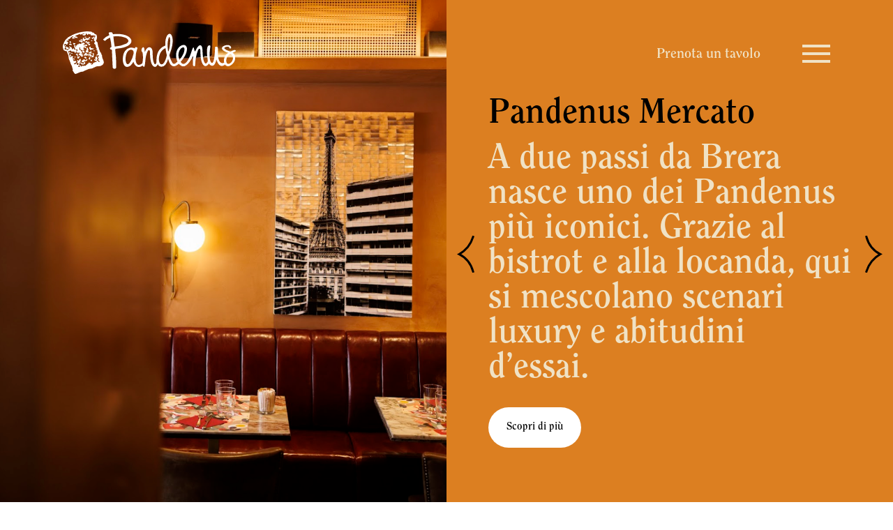

--- FILE ---
content_type: text/html; charset=UTF-8
request_url: https://www.pandenus.it/it/
body_size: 22873
content:




<!doctype html>
<html lang="it-IT">
    <head>
        <meta charset="UTF-8">
        <meta name="viewport" content="width=device-width, initial-scale=1, maximum-scale=1">
        <link rel="profile" href="https://gmpg.org/xfn/11">

        <meta name='robots' content='index, follow, max-image-preview:large, max-snippet:-1, max-video-preview:-1' />
<link rel="alternate" hreflang="it" href="https://www.pandenus.it/it/" />
<link rel="alternate" hreflang="en" href="https://www.pandenus.it/en/" />
<link rel="alternate" hreflang="x-default" href="https://www.pandenus.it/it/" />

	<!-- This site is optimized with the Yoast SEO plugin v25.1 - https://yoast.com/wordpress/plugins/seo/ -->
	<title>Pandenus | Una storia di Bread, Love &amp; More</title>
	<meta name="description" content="Nasce a Milano, vive tra la gente e si riconosce dallo stile." />
	<link rel="canonical" href="https://www.pandenus.it/it/" />
	<meta property="og:locale" content="it_IT" />
	<meta property="og:type" content="website" />
	<meta property="og:title" content="Pandenus | Una storia di Bread, Love &amp; More" />
	<meta property="og:description" content="Nasce a Milano, vive tra la gente e si riconosce dallo stile." />
	<meta property="og:url" content="https://www.pandenus.it/it/" />
	<meta property="og:site_name" content="Pandenus" />
	<meta property="article:modified_time" content="2024-06-24T14:25:15+00:00" />
	<meta property="og:image" content="https://www.pandenus.it/wp-content/uploads/2021/06/2021-06-06-Pandenus-Website-Images-02.jpg" />
	<meta property="og:image:width" content="798" />
	<meta property="og:image:height" content="1080" />
	<meta property="og:image:type" content="image/jpeg" />
	<meta name="twitter:card" content="summary_large_image" />
	<meta name="twitter:title" content="Pandenus | Una storia di Bread, Love &amp; More" />
	<meta name="twitter:description" content="Nasce a Milano, vive tra la gente e si riconosce dallo stile." />
	<meta name="twitter:image" content="https://www.pandenus.it/wp-content/uploads/2021/06/2021-06-06-Pandenus-Website-Images-02.jpg" />
	<script type="application/ld+json" class="yoast-schema-graph">{"@context":"https://schema.org","@graph":[{"@type":"WebPage","@id":"https://www.pandenus.it/it/","url":"https://www.pandenus.it/it/","name":"Pandenus | Una storia di Bread, Love & More","isPartOf":{"@id":"https://www.pandenus.it/it/#website"},"primaryImageOfPage":{"@id":"https://www.pandenus.it/it/#primaryimage"},"image":{"@id":"https://www.pandenus.it/it/#primaryimage"},"thumbnailUrl":"https://www.pandenus.it/wp-content/uploads/2024/06/Screenshot-2024-06-24-alle-3.20.39 PM.png","datePublished":"2021-02-22T17:44:16+00:00","dateModified":"2024-06-24T14:25:15+00:00","description":"Nasce a Milano, vive tra la gente e si riconosce dallo stile.","breadcrumb":{"@id":"https://www.pandenus.it/it/#breadcrumb"},"inLanguage":"it-IT","potentialAction":[{"@type":"ReadAction","target":["https://www.pandenus.it/it/"]}]},{"@type":"ImageObject","inLanguage":"it-IT","@id":"https://www.pandenus.it/it/#primaryimage","url":"https://www.pandenus.it/wp-content/uploads/2024/06/Screenshot-2024-06-24-alle-3.20.39 PM.png","contentUrl":"https://www.pandenus.it/wp-content/uploads/2024/06/Screenshot-2024-06-24-alle-3.20.39 PM.png","width":952,"height":708},{"@type":"BreadcrumbList","@id":"https://www.pandenus.it/it/#breadcrumb","itemListElement":[{"@type":"ListItem","position":1,"name":"Home"}]},{"@type":"WebSite","@id":"https://www.pandenus.it/it/#website","url":"https://www.pandenus.it/it/","name":"Pandenus","description":"","potentialAction":[{"@type":"SearchAction","target":{"@type":"EntryPoint","urlTemplate":"https://www.pandenus.it/it/?s={search_term_string}"},"query-input":{"@type":"PropertyValueSpecification","valueRequired":true,"valueName":"search_term_string"}}],"inLanguage":"it-IT"}]}</script>
	<!-- / Yoast SEO plugin. -->


<link rel='dns-prefetch' href='//www.googletagmanager.com' />
<link rel='dns-prefetch' href='//fonts.googleapis.com' />
<link rel="alternate" type="application/rss+xml" title="Pandenus &raquo; Feed" href="https://www.pandenus.it/it/feed/" />
<link rel="alternate" type="application/rss+xml" title="Pandenus &raquo; Feed dei commenti" href="https://www.pandenus.it/it/comments/feed/" />
<link rel="alternate" title="oEmbed (JSON)" type="application/json+oembed" href="https://www.pandenus.it/it/wp-json/oembed/1.0/embed?url=https%3A%2F%2Fwww.pandenus.it%2Fit%2F" />
<link rel="alternate" title="oEmbed (XML)" type="text/xml+oembed" href="https://www.pandenus.it/it/wp-json/oembed/1.0/embed?url=https%3A%2F%2Fwww.pandenus.it%2Fit%2F&#038;format=xml" />
<style id='wp-img-auto-sizes-contain-inline-css'>
img:is([sizes=auto i],[sizes^="auto," i]){contain-intrinsic-size:3000px 1500px}
/*# sourceURL=wp-img-auto-sizes-contain-inline-css */
</style>
<style id='wp-emoji-styles-inline-css'>

	img.wp-smiley, img.emoji {
		display: inline !important;
		border: none !important;
		box-shadow: none !important;
		height: 1em !important;
		width: 1em !important;
		margin: 0 0.07em !important;
		vertical-align: -0.1em !important;
		background: none !important;
		padding: 0 !important;
	}
/*# sourceURL=wp-emoji-styles-inline-css */
</style>
<link rel='stylesheet' id='wp-block-library-css' href='https://www.pandenus.it/wp-includes/css/dist/block-library/style.min.css?ver=6.9' media='all' />
<link rel='stylesheet' id='wc-blocks-style-css' href='https://www.pandenus.it/wp-content/plugins/woocommerce/assets/client/blocks/wc-blocks.css?ver=wc-9.8.6' media='all' />
<style id='global-styles-inline-css'>
:root{--wp--preset--aspect-ratio--square: 1;--wp--preset--aspect-ratio--4-3: 4/3;--wp--preset--aspect-ratio--3-4: 3/4;--wp--preset--aspect-ratio--3-2: 3/2;--wp--preset--aspect-ratio--2-3: 2/3;--wp--preset--aspect-ratio--16-9: 16/9;--wp--preset--aspect-ratio--9-16: 9/16;--wp--preset--color--black: #000000;--wp--preset--color--cyan-bluish-gray: #abb8c3;--wp--preset--color--white: #ffffff;--wp--preset--color--pale-pink: #f78da7;--wp--preset--color--vivid-red: #cf2e2e;--wp--preset--color--luminous-vivid-orange: #ff6900;--wp--preset--color--luminous-vivid-amber: #fcb900;--wp--preset--color--light-green-cyan: #7bdcb5;--wp--preset--color--vivid-green-cyan: #00d084;--wp--preset--color--pale-cyan-blue: #8ed1fc;--wp--preset--color--vivid-cyan-blue: #0693e3;--wp--preset--color--vivid-purple: #9b51e0;--wp--preset--gradient--vivid-cyan-blue-to-vivid-purple: linear-gradient(135deg,rgb(6,147,227) 0%,rgb(155,81,224) 100%);--wp--preset--gradient--light-green-cyan-to-vivid-green-cyan: linear-gradient(135deg,rgb(122,220,180) 0%,rgb(0,208,130) 100%);--wp--preset--gradient--luminous-vivid-amber-to-luminous-vivid-orange: linear-gradient(135deg,rgb(252,185,0) 0%,rgb(255,105,0) 100%);--wp--preset--gradient--luminous-vivid-orange-to-vivid-red: linear-gradient(135deg,rgb(255,105,0) 0%,rgb(207,46,46) 100%);--wp--preset--gradient--very-light-gray-to-cyan-bluish-gray: linear-gradient(135deg,rgb(238,238,238) 0%,rgb(169,184,195) 100%);--wp--preset--gradient--cool-to-warm-spectrum: linear-gradient(135deg,rgb(74,234,220) 0%,rgb(151,120,209) 20%,rgb(207,42,186) 40%,rgb(238,44,130) 60%,rgb(251,105,98) 80%,rgb(254,248,76) 100%);--wp--preset--gradient--blush-light-purple: linear-gradient(135deg,rgb(255,206,236) 0%,rgb(152,150,240) 100%);--wp--preset--gradient--blush-bordeaux: linear-gradient(135deg,rgb(254,205,165) 0%,rgb(254,45,45) 50%,rgb(107,0,62) 100%);--wp--preset--gradient--luminous-dusk: linear-gradient(135deg,rgb(255,203,112) 0%,rgb(199,81,192) 50%,rgb(65,88,208) 100%);--wp--preset--gradient--pale-ocean: linear-gradient(135deg,rgb(255,245,203) 0%,rgb(182,227,212) 50%,rgb(51,167,181) 100%);--wp--preset--gradient--electric-grass: linear-gradient(135deg,rgb(202,248,128) 0%,rgb(113,206,126) 100%);--wp--preset--gradient--midnight: linear-gradient(135deg,rgb(2,3,129) 0%,rgb(40,116,252) 100%);--wp--preset--font-size--small: 13px;--wp--preset--font-size--medium: 20px;--wp--preset--font-size--large: 36px;--wp--preset--font-size--x-large: 42px;--wp--preset--spacing--20: 0.44rem;--wp--preset--spacing--30: 0.67rem;--wp--preset--spacing--40: 1rem;--wp--preset--spacing--50: 1.5rem;--wp--preset--spacing--60: 2.25rem;--wp--preset--spacing--70: 3.38rem;--wp--preset--spacing--80: 5.06rem;--wp--preset--shadow--natural: 6px 6px 9px rgba(0, 0, 0, 0.2);--wp--preset--shadow--deep: 12px 12px 50px rgba(0, 0, 0, 0.4);--wp--preset--shadow--sharp: 6px 6px 0px rgba(0, 0, 0, 0.2);--wp--preset--shadow--outlined: 6px 6px 0px -3px rgb(255, 255, 255), 6px 6px rgb(0, 0, 0);--wp--preset--shadow--crisp: 6px 6px 0px rgb(0, 0, 0);}:where(.is-layout-flex){gap: 0.5em;}:where(.is-layout-grid){gap: 0.5em;}body .is-layout-flex{display: flex;}.is-layout-flex{flex-wrap: wrap;align-items: center;}.is-layout-flex > :is(*, div){margin: 0;}body .is-layout-grid{display: grid;}.is-layout-grid > :is(*, div){margin: 0;}:where(.wp-block-columns.is-layout-flex){gap: 2em;}:where(.wp-block-columns.is-layout-grid){gap: 2em;}:where(.wp-block-post-template.is-layout-flex){gap: 1.25em;}:where(.wp-block-post-template.is-layout-grid){gap: 1.25em;}.has-black-color{color: var(--wp--preset--color--black) !important;}.has-cyan-bluish-gray-color{color: var(--wp--preset--color--cyan-bluish-gray) !important;}.has-white-color{color: var(--wp--preset--color--white) !important;}.has-pale-pink-color{color: var(--wp--preset--color--pale-pink) !important;}.has-vivid-red-color{color: var(--wp--preset--color--vivid-red) !important;}.has-luminous-vivid-orange-color{color: var(--wp--preset--color--luminous-vivid-orange) !important;}.has-luminous-vivid-amber-color{color: var(--wp--preset--color--luminous-vivid-amber) !important;}.has-light-green-cyan-color{color: var(--wp--preset--color--light-green-cyan) !important;}.has-vivid-green-cyan-color{color: var(--wp--preset--color--vivid-green-cyan) !important;}.has-pale-cyan-blue-color{color: var(--wp--preset--color--pale-cyan-blue) !important;}.has-vivid-cyan-blue-color{color: var(--wp--preset--color--vivid-cyan-blue) !important;}.has-vivid-purple-color{color: var(--wp--preset--color--vivid-purple) !important;}.has-black-background-color{background-color: var(--wp--preset--color--black) !important;}.has-cyan-bluish-gray-background-color{background-color: var(--wp--preset--color--cyan-bluish-gray) !important;}.has-white-background-color{background-color: var(--wp--preset--color--white) !important;}.has-pale-pink-background-color{background-color: var(--wp--preset--color--pale-pink) !important;}.has-vivid-red-background-color{background-color: var(--wp--preset--color--vivid-red) !important;}.has-luminous-vivid-orange-background-color{background-color: var(--wp--preset--color--luminous-vivid-orange) !important;}.has-luminous-vivid-amber-background-color{background-color: var(--wp--preset--color--luminous-vivid-amber) !important;}.has-light-green-cyan-background-color{background-color: var(--wp--preset--color--light-green-cyan) !important;}.has-vivid-green-cyan-background-color{background-color: var(--wp--preset--color--vivid-green-cyan) !important;}.has-pale-cyan-blue-background-color{background-color: var(--wp--preset--color--pale-cyan-blue) !important;}.has-vivid-cyan-blue-background-color{background-color: var(--wp--preset--color--vivid-cyan-blue) !important;}.has-vivid-purple-background-color{background-color: var(--wp--preset--color--vivid-purple) !important;}.has-black-border-color{border-color: var(--wp--preset--color--black) !important;}.has-cyan-bluish-gray-border-color{border-color: var(--wp--preset--color--cyan-bluish-gray) !important;}.has-white-border-color{border-color: var(--wp--preset--color--white) !important;}.has-pale-pink-border-color{border-color: var(--wp--preset--color--pale-pink) !important;}.has-vivid-red-border-color{border-color: var(--wp--preset--color--vivid-red) !important;}.has-luminous-vivid-orange-border-color{border-color: var(--wp--preset--color--luminous-vivid-orange) !important;}.has-luminous-vivid-amber-border-color{border-color: var(--wp--preset--color--luminous-vivid-amber) !important;}.has-light-green-cyan-border-color{border-color: var(--wp--preset--color--light-green-cyan) !important;}.has-vivid-green-cyan-border-color{border-color: var(--wp--preset--color--vivid-green-cyan) !important;}.has-pale-cyan-blue-border-color{border-color: var(--wp--preset--color--pale-cyan-blue) !important;}.has-vivid-cyan-blue-border-color{border-color: var(--wp--preset--color--vivid-cyan-blue) !important;}.has-vivid-purple-border-color{border-color: var(--wp--preset--color--vivid-purple) !important;}.has-vivid-cyan-blue-to-vivid-purple-gradient-background{background: var(--wp--preset--gradient--vivid-cyan-blue-to-vivid-purple) !important;}.has-light-green-cyan-to-vivid-green-cyan-gradient-background{background: var(--wp--preset--gradient--light-green-cyan-to-vivid-green-cyan) !important;}.has-luminous-vivid-amber-to-luminous-vivid-orange-gradient-background{background: var(--wp--preset--gradient--luminous-vivid-amber-to-luminous-vivid-orange) !important;}.has-luminous-vivid-orange-to-vivid-red-gradient-background{background: var(--wp--preset--gradient--luminous-vivid-orange-to-vivid-red) !important;}.has-very-light-gray-to-cyan-bluish-gray-gradient-background{background: var(--wp--preset--gradient--very-light-gray-to-cyan-bluish-gray) !important;}.has-cool-to-warm-spectrum-gradient-background{background: var(--wp--preset--gradient--cool-to-warm-spectrum) !important;}.has-blush-light-purple-gradient-background{background: var(--wp--preset--gradient--blush-light-purple) !important;}.has-blush-bordeaux-gradient-background{background: var(--wp--preset--gradient--blush-bordeaux) !important;}.has-luminous-dusk-gradient-background{background: var(--wp--preset--gradient--luminous-dusk) !important;}.has-pale-ocean-gradient-background{background: var(--wp--preset--gradient--pale-ocean) !important;}.has-electric-grass-gradient-background{background: var(--wp--preset--gradient--electric-grass) !important;}.has-midnight-gradient-background{background: var(--wp--preset--gradient--midnight) !important;}.has-small-font-size{font-size: var(--wp--preset--font-size--small) !important;}.has-medium-font-size{font-size: var(--wp--preset--font-size--medium) !important;}.has-large-font-size{font-size: var(--wp--preset--font-size--large) !important;}.has-x-large-font-size{font-size: var(--wp--preset--font-size--x-large) !important;}
/*# sourceURL=global-styles-inline-css */
</style>

<style id='classic-theme-styles-inline-css'>
/*! This file is auto-generated */
.wp-block-button__link{color:#fff;background-color:#32373c;border-radius:9999px;box-shadow:none;text-decoration:none;padding:calc(.667em + 2px) calc(1.333em + 2px);font-size:1.125em}.wp-block-file__button{background:#32373c;color:#fff;text-decoration:none}
/*# sourceURL=/wp-includes/css/classic-themes.min.css */
</style>
<link rel='stylesheet' id='contact-form-7-css' href='https://www.pandenus.it/wp-content/plugins/contact-form-7/includes/css/styles.css?ver=6.0.6' media='all' />
<link rel='stylesheet' id='ex-google-fonts-css' href='//fonts.googleapis.com/css?family=Source+Sans+Pro%7CPoppins-SemiBold%7CClearface-Bold&#038;ver=1.0.0' media='all' />
<link rel='stylesheet' id='woocommerce-layout-css' href='https://www.pandenus.it/wp-content/plugins/woocommerce/assets/css/woocommerce-layout.css?ver=9.8.6' media='all' />
<link rel='stylesheet' id='woocommerce-smallscreen-css' href='https://www.pandenus.it/wp-content/plugins/woocommerce/assets/css/woocommerce-smallscreen.css?ver=9.8.6' media='only screen and (max-width: 768px)' />
<link rel='stylesheet' id='woocommerce-general-css' href='https://www.pandenus.it/wp-content/plugins/woocommerce/assets/css/woocommerce.css?ver=9.8.6' media='all' />
<style id='woocommerce-inline-inline-css'>
.woocommerce form .form-row .required { visibility: visible; }
/*# sourceURL=woocommerce-inline-inline-css */
</style>
<link rel='stylesheet' id='wpml-legacy-horizontal-list-0-css' href='https://www.pandenus.it/wp-content/plugins/sitepress-multilingual-cms/templates/language-switchers/legacy-list-horizontal/style.min.css?ver=1' media='all' />
<link rel='stylesheet' id='brands-styles-css' href='https://www.pandenus.it/wp-content/plugins/woocommerce/assets/css/brands.css?ver=9.8.6' media='all' />
<link rel='stylesheet' id='pandenus-style-zurb-css' href='https://www.pandenus.it/wp-content/themes/pandenus/src/css/zurb/foundation.css?ver=6.9' media='screen' />
<link rel='stylesheet' id='pandenus-style-swiper-css' href='https://www.pandenus.it/wp-content/themes/pandenus/src/css/swiper.css?ver=6.9' media='screen' />
<link rel='stylesheet' id='pandenus-style-hamburgers-css' href='https://www.pandenus.it/wp-content/themes/pandenus/src/css/hamburgers.css?ver=6.9' media='screen' />
<link rel='stylesheet' id='pandenus-style-slick-css' href='https://www.pandenus.it/wp-content/themes/pandenus/src/css/slick.css?ver=6.9' media='screen' />
<link rel='stylesheet' id='pandenus-style-css' href='https://www.pandenus.it/wp-content/themes/pandenus/dist/style.css?ver=6.9' media='screen' />
<link rel='stylesheet' id='ex-woo-food-css' href='https://www.pandenus.it/wp-content/plugins/woo-exfood/css/style.css?ver=6.9' media='all' />
<link rel='stylesheet' id='ionicon-css' href='https://www.pandenus.it/wp-content/plugins/woo-exfood/css/ionicon/css/ionicons.min.css?ver=6.9' media='all' />
<link rel='stylesheet' id='ex-woo-food-list-css' href='https://www.pandenus.it/wp-content/plugins/woo-exfood/css/style-list.css?ver=6.9' media='all' />
<link rel='stylesheet' id='ex-woo-food-table-css' href='https://www.pandenus.it/wp-content/plugins/woo-exfood/css/style-table.css?ver=6.9' media='all' />
<link rel='stylesheet' id='ex-woo-food-modal-css' href='https://www.pandenus.it/wp-content/plugins/woo-exfood/css/modal.css?ver=6.9' media='all' />
<link rel='stylesheet' id='ex-wp-s_lick-css' href='https://www.pandenus.it/wp-content/plugins/woo-exfood/js/ex_s_lick/ex_s_lick.css?ver=6.9' media='all' />
<link rel='stylesheet' id='ex_wp_s_lick-theme-css' href='https://www.pandenus.it/wp-content/plugins/woo-exfood/js/ex_s_lick/ex_s_lick-theme.css?ver=6.9' media='all' />
<link rel='stylesheet' id='exwoofood-custom-css-css' href='https://www.pandenus.it/wp-content/plugins/woo-exfood/js/ex_s_lick/ex_s_lick.css?ver=6.9' media='all' />
<style id='exwoofood-custom-css-inline-css'>
        .ex-fdlist .exstyle-1 figcaption .exstyle-1-button,
        .ex-fdlist[id^=ex] .exwoofood-woocommerce.woocommerce form.cart button[type="submit"],
        .exwoofood-woocommerce.woocommerce form.cart button[type="submit"],
        .exwoofood-woocommerce.woocommerce .cart:not(.grouped_form) .quantity input[type=button],
        .ex-fdlist .exstyle-2 figcaption .exstyle-2-button,
        .ex-fdlist .exstyle-3 figcaption .exstyle-3-button,
        .ex-fdlist .exstyle-4 figcaption h5,
        .ex-fdlist .exstyle-4 .exfd-icon-plus:before,
        .ex-fdlist .exstyle-4 .exfd-icon-plus:after,
        .exfd-table-1 .ex-fd-table-order .exfd-icon-plus:before,
        .exfd-table-1 .ex-fd-table-order .exfd-icon-plus:after,
        .ex-loadmore .loadmore-exfood:hover,
        .exfd-cart-content .exfd-close-cart,
        .exfd-cart-content .woocommerce-mini-cart__buttons a,
        .ex-fdlist .exstyle-4 figcaption .exbt-inline .exstyle-4-button,
        .ex_close,
        .exwf-lbicon,
        .exwf-tip-form input[name=exwf-remove-tip],
        .exwf-tip-form input[name=exwf-add-tip],
        .exwf-tip-form input[name=exwf-remove-tip]:focus,.exwf-tip-form input[name=exwf-add-tip]:focus,
        .ex-fdlist.category_left .exfd-filter .ex-menu-list .ex-active-left:after{background:#640c00;}
        .ex-fdlist .exfd-filter .exfd-filter-group .ex-menu-list a ul li:hover,
        .ex-fdlist .exfd-filter .exfd-filter-group .ex-menu-list .ex-menu-item-active{
            background:#640c00;
            border-color:#640c00;
        }
        .ex-fdlist .exfd-filter .exfd-filter-group .ex-menu-list .ex-menu-item-active:not(.exfd-child-click):after,
        .ex-fdlist .exfd-filter .exfd-filter-group .ex-menu-list .ex-menu-item-active:after,
        .ex-fdlist .exstyle-4 figcaption{
            border-top-color: #640c00;
        }
        .fdstyle-list-1 .fdlist_1_des button,
        .fdstyle-list-2 .fdlist_2_title .fdlist_2_price button,
        .fdstyle-list-3 .fdlist_3_order button,
        .ex-fdlist .exstyle-4 figcaption .exstyle-4-button.exfd-choice,
        .exwf-method-ct .exwf-method-title .at-method,
        .exwf-search .exwf-s-field,
        .exfd-cart-mini .exwf-quantity .exwf-con-quantity,
        .exwf-mngroup .mnheading-1 .mn-namegroup span:after, .exwf-mngroup .mnheading-2 .mn-namegroup span:after,
        .exwf-mngroup .exwf-mnheading.mnheading-4 h2 > span,
        .exfd-table-1 .ex-fd-table-order button{
            border-color: #640c00;
        }
        .ex-fdlist.style-4 .item-grid{
            border-bottom-color: #640c00;
        }
        .exwoofood-mulit-steps >div.active:after {
            border-left-color: #640c00;
        }
        .ex-fdlist .exstyle-1 figcaption h5,
        .ex-fdlist .exstyle-2 figcaption h5,
        .ex-fdlist .exstyle-3 figcaption h5,
        .exfd-table-1 td.ex-fd-name h3 a,
        .fdstyle-list-1 .fdlist_1_title .fdlist_1_price,
        .ex-fdlist .ex-popup-location .ex-popup-content .ex-popup-info h1,
        .ex-fdlist.category_left .exfd-filter .ex-menu-list a:hover,
        .ex-fdlist.category_left .exfd-filter .ex-menu-list .ex-active-left,
        .ex-fdlist.ex-fdcarousel .ex_s_lick-dots li.ex_s_lick-active button:before,
        .exfd-admin-review > span > i.icon,
        .ex_modal .modal-content .ex_s_lick-dots li button:before,
        .ex-fdlist .exfd-filter.exwf-fticon-style .exfd-filter-group .ex-menu-list .ex-menu-item-active:not(li),
        .exwf-method-ct .exwf-method-title .at-method,
        .ex-fdlist.ex-fdcarousel .ex_s_lick-dots li button:before{
            color: #640c00;
        }
        .exwf-cksp-method.exwf-method-ct .exwf-method-title .at-method,
        .exfd-pagination .page-navi .page-numbers.current {
            background-color: #640c00;
            border-color: #640c00;
        }
        .ex-loadmore .loadmore-exfood{
            border-color: #640c00;
            color: #640c00;
        }
        .exwf-button,
        .ex-loadmore .loadmore-exfood span:not(.load-text),
        .ex-fdlist .exfd-shopping-cart,
        .fdstyle-list-1 .exfd-icon-plus:before,
        .fdstyle-list-1 .exfd-icon-plus:after,
        .fdstyle-list-2 .exfd-icon-plus:before,
        .fdstyle-list-3 .exfd-icon-plus:before,
        .fdstyle-list-2 .exfd-icon-plus:after,
        .fdstyle-list-3 .exfd-icon-plus:after,
        .exfd-cart-mini .exwf-quantity .exwf-con-quantity > input,
        .exfd-table-1 th{
            background-color: #640c00;
        }
        @media screen and (max-width: 768px){

        }
        @media screen and (max-width: 992px) and (min-width: 769px){

        }
                .ex-fdlist,.exwf-mngroup{font-family: "Poppins-SemiBold", sans-serif;}
            	.ex-fdlist .exstyle-1 h3 a,
        .ex-fdlist .exstyle-2 h3 a,
        .ex-fdlist .exstyle-3 h3 a,
        .ex-fdlist .exstyle-4 h3 a,
        .exwf-mngroup .mn-namegroup span,
        .ex-popup-location .ex-popup-content .ex-popup-info h1,
        .exfd-table-1 td.ex-fd-name h3 a,
        .fdstyle-list-1 .fdlist_1_title .fdlist_1_name,
        .fdstyle-list-2 .fdlist_2_title .fdlist_2_name,
        .fdstyle-list-3 .fdlist_3_title h3,
        .ex_modal .modal-content .fd_modal_des h3,
        .ex-fdlist .exfd-filter .exfd-filter-group .ex-menu-list a,
        .ex-fdlist .exfd-filter .exfd-filter-group .ex-menu-select,
        .ex-fdlist .exfd-filter .exfd-filter-group .ex-menu-select select{
            font-family: "Clearface-Bold", sans-serif;
        }
    	        .ex-fdlist .exstyle-1 figcaption h5,
        .ex-fdlist .exstyle-2 figcaption h5,
        .ex-fdlist .exstyle-3 figcaption h5,
        .ex-fdlist .exstyle-4 figcaption h5,
        .exfd-table-1 td .exfd-price-detail,
        .fdstyle-list-1 .fdlist_1_title .fdlist_1_price,
        .fdstyle-list-2 .fdlist_2_title .fdlist_2_price,
        .ex_modal .modal-content .fd_modal_des h5{
            font-family: "Poppins-SemiBold", sans-serif;
        }
            	.ex_modal .modal-content .fd_modal_des .exfd_nutrition li{
            font-family: "Poppins-SemiBold", sans-serif;
        }
    	
/*# sourceURL=exwoofood-custom-css-inline-css */
</style>
<script id="wpml-cookie-js-extra">
var wpml_cookies = {"wp-wpml_current_language":{"value":"it","expires":1,"path":"/"}};
var wpml_cookies = {"wp-wpml_current_language":{"value":"it","expires":1,"path":"/"}};
//# sourceURL=wpml-cookie-js-extra
</script>
<script src="https://www.pandenus.it/wp-content/plugins/sitepress-multilingual-cms/res/js/cookies/language-cookie.js?ver=475000" id="wpml-cookie-js" defer data-wp-strategy="defer"></script>
<script src="https://www.pandenus.it/wp-includes/js/jquery/jquery.min.js?ver=3.7.1" id="jquery-core-js"></script>
<script src="https://www.pandenus.it/wp-includes/js/jquery/jquery-migrate.min.js?ver=3.4.1" id="jquery-migrate-js"></script>
<script src="https://www.pandenus.it/wp-content/plugins/woocommerce/assets/js/jquery-blockui/jquery.blockUI.min.js?ver=2.7.0-wc.9.8.6" id="jquery-blockui-js" data-wp-strategy="defer"></script>
<script id="wc-add-to-cart-js-extra">
var wc_add_to_cart_params = {"ajax_url":"/wp-admin/admin-ajax.php","wc_ajax_url":"/it/?wc-ajax=%%endpoint%%","i18n_view_cart":"Visualizza carrello","cart_url":"https://www.pandenus.it/it/cart/","is_cart":"","cart_redirect_after_add":"no"};
//# sourceURL=wc-add-to-cart-js-extra
</script>
<script src="https://www.pandenus.it/wp-content/plugins/woocommerce/assets/js/frontend/add-to-cart.min.js?ver=9.8.6" id="wc-add-to-cart-js" data-wp-strategy="defer"></script>
<script src="https://www.pandenus.it/wp-content/plugins/woocommerce/assets/js/js-cookie/js.cookie.min.js?ver=2.1.4-wc.9.8.6" id="js-cookie-js" defer data-wp-strategy="defer"></script>
<script id="woocommerce-js-extra">
var woocommerce_params = {"ajax_url":"/wp-admin/admin-ajax.php","wc_ajax_url":"/it/?wc-ajax=%%endpoint%%","i18n_password_show":"Mostra password","i18n_password_hide":"Nascondi password"};
//# sourceURL=woocommerce-js-extra
</script>
<script src="https://www.pandenus.it/wp-content/plugins/woocommerce/assets/js/frontend/woocommerce.min.js?ver=9.8.6" id="woocommerce-js" defer data-wp-strategy="defer"></script>
<script id="php-vars-js-extra">
var php_vars = {"user_id":"0","lang":"it"};
//# sourceURL=php-vars-js-extra
</script>
<script src="https://www.pandenus.it/wp-content/themes/pandenus/dist/php-vars.js?ver=6.9" id="php-vars-js"></script>

<!-- Snippet del tag Google (gtag.js) aggiunto da Site Kit -->

<!-- Snippet Google Analytics aggiunto da Site Kit -->
<script src="https://www.googletagmanager.com/gtag/js?id=G-62TLDCYZLP" id="google_gtagjs-js" async></script>
<script id="google_gtagjs-js-after">
window.dataLayer = window.dataLayer || [];function gtag(){dataLayer.push(arguments);}
gtag("set","linker",{"domains":["www.pandenus.it"]});
gtag("js", new Date());
gtag("set", "developer_id.dZTNiMT", true);
gtag("config", "G-62TLDCYZLP");
//# sourceURL=google_gtagjs-js-after
</script>

<!-- Snippet del tag Google (gtag.js) finale aggiunto da Site Kit -->
<script id="ex-woo-food-js-extra">
var exwf_jspr = {"ajaxurl":"https://www.pandenus.it/wp-admin/admin-ajax.php"};
//# sourceURL=ex-woo-food-js-extra
</script>
<script src="https://www.pandenus.it/wp-content/plugins/woo-exfood/js/food.min.js?ver=2.9" id="ex-woo-food-js"></script>
<script src="https://www.pandenus.it/wp-content/plugins/woo-exfood/js/ajax-add-to-cart.min.js?ver=2.9" id="ex-woo-food-ajax-cart-js"></script>
<script src="https://www.pandenus.it/wp-content/plugins/woo-exfood/js/ex_s_lick/ex_s_lick.js?ver=1.0" id="ex_wp_s_lick-js"></script>
<link rel="https://api.w.org/" href="https://www.pandenus.it/it/wp-json/" /><link rel="alternate" title="JSON" type="application/json" href="https://www.pandenus.it/it/wp-json/wp/v2/pages/6" /><link rel="EditURI" type="application/rsd+xml" title="RSD" href="https://www.pandenus.it/xmlrpc.php?rsd" />
<meta name="generator" content="WordPress 6.9" />
<meta name="generator" content="WooCommerce 9.8.6" />
<link rel='shortlink' href='https://www.pandenus.it/it/' />
<meta name="generator" content="WPML ver:4.7.5 stt:1,27;" />
<meta name="generator" content="Site Kit by Google 1.153.0" />	<noscript><style>.woocommerce-product-gallery{ opacity: 1 !important; }</style></noscript>
	<meta name="google-site-verification" content="EHTDtIHAMOeU-WV8yrBk2Rr4lbPEPAfIHtv2LTUSIVA"><style>.recentcomments a{display:inline !important;padding:0 !important;margin:0 !important;}</style>
<!-- Snippet Google Tag Manager aggiunto da Site Kit -->
<script>
			( function( w, d, s, l, i ) {
				w[l] = w[l] || [];
				w[l].push( {'gtm.start': new Date().getTime(), event: 'gtm.js'} );
				var f = d.getElementsByTagName( s )[0],
					j = d.createElement( s ), dl = l != 'dataLayer' ? '&l=' + l : '';
				j.async = true;
				j.src = 'https://www.googletagmanager.com/gtm.js?id=' + i + dl;
				f.parentNode.insertBefore( j, f );
			} )( window, document, 'script', 'dataLayer', 'GTM-MWT8Q5X' );
			
</script>

<!-- Termina lo snippet Google Tag Manager aggiunto da Site Kit -->
		<style id="wp-custom-css">
			.page-id-1353 .exwf-loc-field {
	display: none;
}

@media screen and (min-width: 1540px) {
	.store__first_block .text-big p{
	    font-size: 4rem;
    line-height: 4.5rem;
}
}
@media screen and (min-width: 1024px) {
	.store__first_block .text-big p{
	    font-size: 3rem;
    line-height: 3.5rem;
}
}

@media screen and (max-width: 1024px) {
.page-template-tpl-login .cta__account__left span, .page-template-tpl-login .login__wrapper__left a, .page-template-tpl-login .login__wrapper__left p{
	padding-left:40px;
	}
	.lifestyle__first_block .img-right{
		width:300px;
		    height: 300px;
	}
}


@media screen and (max-width: 768px) {
.page-template-tpl-login .cta__account__left span, .page-template-tpl-login .login__wrapper__left a, .page-template-tpl-login .login__wrapper__left p{
	padding-left:0px;
	}
	
	.login__form {
		max-width:100%;
		width:100%;
	}
	.store__first_block{
		min-height:100vh;
		height:auto;
	}
	.store__date_contact .ct-store-info .list_contact li, .store__date_contact .ct-store-info .list_contact li a, .store__date_contact .ct-store-info .list_date li, .store__date_contact .ct-store-info .list_date li a{
		font-size:3.5rem;
	}
	.store__first_block .ct-first-text {
		padding-bottom:20px;
	}
	
	.lifestyle-role>.columns {
		height:auto;
	}
	#lifestyle .lifestyle-role{
		height:auto;
	}
}

@media screen and (max-width: 768px) {
#penalty-wrapper{
	display: none
}
	#wizard .panels{
		overflow: inherit !important;
	}
}

.hide-tmp{
	display:none !important;
}
.postid-1303 .store__first_block{
	background-color: #dc7f21;
}		</style>
		
        <link rel="apple-touch-icon" sizes="180x180" href="/apple-touch-icon.png">
        <link rel="icon" type="image/png" sizes="32x32" href="/favicon-32x32.png">
        <link rel="icon" type="image/png" sizes="16x16" href="/favicon-16x16.png">
        <link rel="manifest" href="/site.webmanifest">
        <link rel="mask-icon" href="/safari-pinned-tab.svg" color="#5bbad5">
        <meta name="msapplication-TileColor" content="#da532c">
        <meta name="theme-color" content="#ffffff">


        <!-- Global site tag (gtag.js) - Google Analytics -->
        <script async src="https://www.googletagmanager.com/gtag/js?id=G-21PBNPZLWZ"></script>
        <script>
        window.dataLayer = window.dataLayer || [];
        function gtag(){dataLayer.push(arguments);}
        gtag('js', new Date());

        gtag('config', 'G-21PBNPZLWZ');
        </script>
		

    </head>

    <body class="home wp-singular page-template-default page page-id-6 wp-theme-pandenus theme-pandenus woocommerce-no-js">
        		<!-- Snippet Google Tag Manager (noscript) aggiunto da Site Kit -->
		<noscript>
			<iframe src="https://www.googletagmanager.com/ns.html?id=GTM-MWT8Q5X" height="0" width="0" style="display:none;visibility:hidden"></iframe>
		</noscript>
		<!-- Termina lo snippet Google Tag Manager (noscript) aggiunto da Site Kit -->
		
        <div id="page" class="site">

            <header id="masthead" class="site-header bg-rose full_width">

                <div class="header-inner">

                    <div class="site-branding">
                        <a href="https://www.pandenus.it/it/">
                            <svg class="site-logo" xmlns="http://www.w3.org/2000/svg" width="247.609" height="61.407" viewBox="0 0 247.609 61.407">  <g id="Raggruppa_342" data-name="Raggruppa 342" transform="translate(-602.938 -39.492)">    <g id="Raggruppa_340" data-name="Raggruppa 340" transform="translate(602.938 39.492)">      <path id="Tracciato_234" data-name="Tracciato 234" d="M648.086,46.742c-1.517-.123-1.031,1.763-2.288,1.906-1.045.034-.765-.634-1.525,0,.042.975.7,1.335,1.145,1.9C646.354,49.327,648.637,49.454,648.086,46.742Zm-11.821.38c-1.162.57-1.482-.125-2.289.382C633.918,49.061,636.7,48.955,636.265,47.122Zm6.1,1.908a1.336,1.336,0,1,0-2.671,0C640.568,49.212,641.648,49.787,642.368,49.03Zm-3.433,3.43c-.536-1.679,1.257-1.031,2.289-1.143.259-2.546-2.759-1.816-4.575-2.288-1.222.176-1.344,1.451-2.672,1.523-1.05-.344-.61-2.18-1.906-2.288-.928.6.16,3.211-1.143,3.434-1.01-.179-1.484-1.9-2.674-.763.286,1.369,1.647,1.663,3.437,1.524.557.842,1.009,1.788,2.669,1.524.659-.229-.028-1.808.761-1.9A4.167,4.167,0,0,1,638.934,52.46Zm-12.584,0v1.908h2.671c-.109.87.09,1.434.763,1.526.43-.967,1.875-.92,1.906-2.289-.716-.276-1.593-.579-2.289-.765A5.976,5.976,0,0,0,626.35,52.46ZM645.037,53.6c.383-1.274-.53-1.25-1.526-1.145C643.4,53.466,644.038,53.714,645.037,53.6Zm-30.125,2.289c.551-1.442-1.05-.73-.763-1.909-.487-.017-.528-.487-1.146-.38a3.269,3.269,0,0,0-.38,2.289Zm24.786,3.43a2.022,2.022,0,0,0,2.671-.76c-.3-.086-.442-.319-.38-.763-1.839.185-2.073-1.235-3.054-1.908,1.708-.562,1.172,1.117,2.669.765-.383-1.015-.626-2.172-1.906-2.291-.877-.117-.422,1.1-1.143,1.143a2.443,2.443,0,0,0-2.669-1.906c-.165.727-.822.959-.765,1.906a2.494,2.494,0,0,0,1.909-.38v1.528C638.176,57.286,639.766,57.475,639.7,59.325Zm-22.118-3.049c-.206,1.476.973,1.57,1.143,2.667,1.222-.3,2.164-.888,2.289-2.284C619.441,56.955,619.057,56.07,617.579,56.276Zm-5.718,2.667c1.7-.3,2.289.511,3.813.382C615.914,56.733,611.987,56.294,611.861,58.943Zm30.127,7.244a1.834,1.834,0,0,1,1.143.383c.3-1.859,4.215-.1,4.193-2.288-1.225.073-2.266-.612-4.193-.761-.491-.9.05-.71-.383-1.908a8.654,8.654,0,0,0-2.286.763C640.848,64.53,641.4,64.814,641.988,66.187Zm5.337.383c-.022.234-.058.452-.379.382-.118,1,.526,1.252,1.525,1.145C648.576,67.1,648.33,66.458,647.324,66.57ZM633.6,71.528c-.786-1.4.673-1.54.378-3.432-1.249-.02-1.458-1.085-3.049-.765a2.145,2.145,0,0,1-.381,1.529C633.1,69.035,632.025,70.809,633.6,71.528ZM644.274,68.1c-1.719-.5-1.7.779-2.286,1.145-.676.424-2.4-.062-1.908,1.143.439,1.468,3.342.472,4.957.761,0-1.394-2.238-.559-1.906-2.284C643.732,68.823,644.453,68.911,644.274,68.1Zm-30.505,3.432c.006-1.278,0-2.541-1.529-2.288C612.138,70.616,612.146,71.879,613.768,71.528Zm1.143-.763c-.139,1.3,2.2,1.609,1.9,0C615.869,70.723,615.638,70.051,614.911,70.765Zm30.887,0c-.886,1.5.469,1.419.38,3.052-.687,1.09-2.8.755-2.283,3.049,1.532.265,2.174-.361,3.429-.382C646.243,74.232,649.124,71.248,645.8,70.765Zm-22.5.763c-.492,1.377-1.578-.209-1.908,1.145.933.213.816,1.475,2.292,1.145C624.349,73.321,625.077,71.4,623.3,71.528Zm18.3,6.1c.836-.058.822-.961.765-1.906.663-.072,1.081-.791,1.528-1.143.3-.244,1.02.039.76-.763-.413-.858-2.4-.146-1.908-1.908h-1.9c-.131.685-.838,1.146-.763,1.528.028.154.492-.078.381.38-.017.072-.7-.065-.765,0-.6.6.364,2.177.765,1.906-.107-1,.139-1.64,1.141-1.524,1.359,2.8-2.822,2.839-1.141,5.718a2.478,2.478,0,0,0,1.906-.38C642.425,78.589,641.766,78.355,641.6,77.629Zm-28.218-4.957c-.545,1.159-.388,2.6.763,3.051C615.023,75.211,615,72.757,613.385,72.673Zm9.915,2.669c1.079-.315.987.539,1.908.382.1-1.241-.453-1.834-1.523-1.906C623.56,74.334,623.138,74.545,623.3,75.342Zm0,1.143a3.281,3.281,0,0,0,1.908,2.671c.09-1.814,2.208-1.605,1.906-3.814-.994-.1-1.641.139-1.528,1.143C624.388,76.676,624.1,75.655,623.3,76.485Zm-2.667,1.145a2.487,2.487,0,0,0,.378-1.906C619.38,75.775,619.231,77.268,620.632,77.629ZM633.6,76.485c-.14,2.045,1.894,1.922,3.432,2.291C637.037,76.541,635.634,75.681,633.6,76.485Zm-.765,7.629A1.821,1.821,0,0,1,631.69,86.4c-.338-1.7-2.574-1.49-3.815-2.288-.6.034-.3.973-1.143.761-.936-1.328.864-.777,1.143-1.143.438-.571-.305-1.71.768-1.526V79.155c-2.488-.174-2.577,2.241-2.675,3.43-.327-1.194-1.568-1.479-2.667-1.906a5.434,5.434,0,0,0,1.146,2.671c-.358.406-1.409.118-1.146,1.145a2.175,2.175,0,0,1,1.908,1.906,29.013,29.013,0,0,0,3.813-1.145c-.059.95.6,1.182.763,1.908,2.688.585,4.4.1,5.337-1.908V84.5A3.233,3.233,0,0,0,632.833,84.114Zm1.526-3.051V79.917c-2.75-.715-2.166,1.906-4.575,1.529-.011.9.652,1.121.38,2.286,1.786.628,3.074.193,3.812-1.146,1.43.519,4.1-.621,4.2-2.669C636.528,78.646,636.606,81.734,634.359,81.063Zm10.3-.765c-.847.3-2.068.221-2.288,1.148.618.528.938,1.345,2.288,1.14C644.348,81.269,645.367,80.977,644.655,80.3ZM638.934,70a3.979,3.979,0,0,0,.763-2.288c.028-.492-.67-.364-.763-.765-.209-.939,1.14-.906.763-1.906-1.411.012-.424-2.372-1.906-2.288-.083.3-.318.442-.761.382-.548,1.137,1.338,2.322-.381,2.288-.515,1.076,2.021.956.758,1.524-1.369-1.47-1.453,1.57-1.9,2.289A6.109,6.109,0,0,0,638.934,70Zm-1.528,2.669V70.765c-.892-.12-1.428-.6-2.667-.382.131,1.781.7,2.133-1.524,1.908V74.2c1.051.942,1.747-.28,3.051,0,1.489.322.434.821,1.526,0,.344-.26.844-.126,1.143-.382.645-.545,1.174-.983,1.146-1.908C638.369,71.346,638.909,73.028,637.406,72.673ZM608.427,61.232c-2.27.547-.684,3.62.381,4.2,1.672.4,1.252-1.291,2.669-1.145a2.134,2.134,0,0,1-.38-1.524C609.449,62.811,609.59,62.235,608.427,61.232Zm51.1,16.4a12.133,12.133,0,0,1-.381-3.812c-1.022-.774-.866-1.107-1.143-2.289-.125-.523-.57-.42-.761-.763-.162-.293.154-.844,0-1.14-.058-.114-.668.09-.765,0-.131-.131.1-.61,0-.765a11.209,11.209,0,0,1-1.143-1.529c.075.176.392-.195.385-.38-.034-.628-1.025-1.493-1.148-1.906-.171-.585.132-1.308,0-1.906-.03-.143-.707-.944-.76-1.145a40.225,40.225,0,0,1-1.148-6.484c-.637-.888-1.581-1.47-2.286-2.288a9.985,9.985,0,0,0,.763-8.772c-.557-.755-1.456-.578-2.289-1.141-.774-.525-1.151-1.489-1.9-1.909s-1.4-.148-1.909-.38c-.143-.062-.2-.7-.382-.763-2.012-.682-4.521-.573-7.249-.761-.93-.05-3.044.277-4.192.378a37.072,37.072,0,0,0-7.629,1.526,60.408,60.408,0,0,0-6.864,2.289c-.853.38-1.289,1.179-2.288.761-.205.916-1.518,1.226-1.9,1.529-.762.6-1.064.422-1.908.761-.176.07-.476.617-.761.761-.568.288-1.51.475-1.909.761-.21.154-.157.95-.378,1.145-.3.262-.867.12-1.146.38-.262.254-.125.891-.382,1.146-.276.277-.888.07-1.141.382-.391.472-.629,1.523-1.146,2.288-1.071,1.582-1.4,1.624-1.524,3.434-.008.115-.469-.048-.382.38.03.146.514-.065.382.383-.025.079-.695-.072-.763,0-.117.114.068.6,0,.763-1.062,2.415-.394,5.481.763,8.006,1.3.992,3.209,1.37,4.958,1.908-.422,1.929,1.059,3.374,1.521,4.96.62,2.1.5,4.4,1.148,6.479.1.316.582,1.113.761,1.529.8,1.844,1.24,3.482,1.908,5.338.374,1.042,1.149,1.985,1.526,3.051.174.5.2,1.347.378,1.9A10.77,10.77,0,0,1,617.2,96.7c1.25.642,1.713,3.8,3.812,4.194.942.179,6.059-2.538,8.01-3.049,1.07-.28,2.219-.1,3.049-.382.508-.173,1.179-.811,1.906-1.143.573-.262,1.241-.494,1.909-.765,1.624-.654,3.248-1.514,4.577-1.906,1.02-.3,2.029-.126,3.049-.38.842-.213,1.881-.48,2.667-.763.453-.165.456-.621.768-.765.523-.248,1.188-.206,1.525-.38a14.261,14.261,0,0,1,2.287-1.145c1.922-.6,4.48-.3,6.1-.763a22.716,22.716,0,0,0,3.432-1.909c.174-.174.268-.953.385-1.141.125-.206.69-.5.76-.765C662.3,82.471,660.116,80,659.526,77.629Zm-34.7,11.822a2.475,2.475,0,0,1,3.049.383C627.842,90.981,624.377,91.08,624.826,89.452Zm25.932-8.006c.181-.719,1.224-.227,1.521-1.148.263-.78-1.11-1.283.766-1.143-.252-1.761-2.052-1.384-1.143-3.432-2.621-.715-1.9,1.914-3.052,2.671.118.9,1.806.224,1.526,1.523-1.392.993-1.713-.76-2.672,0,.111,2.057,2.146,2.18,3.815,2.669.377,1.439-1.342.913-1.9,1.146-.692.285-2.157,1.054-3.437,1.524v1.528c-1.246.019-1.453,1.082-3.047.758.036-.978,1.489-.543,1.524-1.523-1.155-.623-3.13-.433-3.812-1.524-1.19-.392-1.14,1.14-1.526,1.524-.254.254-.889.126-1.146.382-.568.571,0,.808-1.141,1.141-.855.252-.747.861-1.145,1.526-1.394-.171-2.924.49-5.34,0-.707.059-.234,1.294-.761,1.528-1.09-.565-.679-2.627-3.052-1.908.054-.945.07-1.852-.765-1.9-1.021-.265-.735.786-1.141,1.143-.919.156-.828-.7-1.909-.385-.272-1.162.66-1.118.383-2.286-1.841.067-1.532,2.28-4.2,1.528-.682-1.613,1.017-1.129,1.528-1.528a24.149,24.149,0,0,0,1.9-1.906,16.9,16.9,0,0,0-1.9-1.524,1.674,1.674,0,0,0-1.528.76c-1.886-.548.2-2.719-2.289-2.669,1.059-1.182,1.785-.336,2.669.382.313-.072.381-.382.765-.382-.324-2.035-1.725-.892-3.051-1.523.059-.445-.086-.679-.383-.765-.285-1.3,1.552-.486,1.146-1.906-1.017-.618-4.279-.229-4.194,1.528-1.755-2.445-2-6.389-3.055-9.535,1.677,1.034,2.048-.487,3.435-.765,0,.757,1.039.487.763,1.526,2.277-.568,2.272.775,4.573,0-.118,1.268.849,1.44,1.148,2.288,1.476.209.327-2.211,1.523-2.288,1.188.05.391.867.761,2.288.995.229,1.372-.154,1.145-1.14,1.176-.942.559,1.176,1.525,1.14.162,0,1.187-.92.765-1.14.67.353.973.744,1.146,2.284a1.428,1.428,0,0,0-1.911,0c.272,2.4,3.423,1.918,3.815,4.2,1.292-.234,2.946-.107,2.669-1.906-.322-1.12-.958.494-1.906,0,.121-.9,1.179-.853,1.526-1.526-.677-1.439-1.7-.156-3.047-.763a3.107,3.107,0,0,1,2.284-.765c-.81-2.492-1.758-4.848-4.577-5.337.757-.724.187-1.8,0-2.669a2.366,2.366,0,0,1,1.9,0c-2.227,2.3,2.113,3.762,4.58,3.812.339-.168.684-.335.765-.765.339-1.229-1.246-.534-1.528-1.141,1.232-1,.747-2.25,1.145-3.432,1.009.45,1.185.329.761,1.526-.271,1.034,1.8-.274,1.528.761.565-.322.55-1.227.761-1.906-.044-.973-1.275-.757-2.289-.763.031-1.162,2.495-.9,3.054-.378,1.051.159.358-1.423,1.141-1.529-1.638-2.362-4.753,1.28-5.72-.382.058-.832.962-.818,1.908-.761.083-4.541-4.468-1.577-6.106-.38-.558-.2-.955-.567-1.521-.763-.833-.069-1.213.313-1.146,1.143-2.2-.188-2.912.526-2.286,2.289-.99-1.845-2.2.892-1.145,1.906-.88,1.1-1.106-1.665-1.145-2.671a2.374,2.374,0,0,0-1.906,0c.307,2.49.841,4.754,2.287,6.1,1.166.276,1.121-.657,2.292-.382.386,1.06.422,2.1-.385,2.669-.872-1.162-1.473-2.593-3.815-2.288-.385-.758-.659-1.629-1.523-1.908-.9.121-.229,1.809-1.528,1.526-.565-1.085-.693-2.611-1.523-3.432-1.777.5-1.275-1.268-3.051-.763-.106,1.5,1.63,1.169,1.524,2.669-.9.494-.71-.048-1.907.382.216,1.486-1.205,1.338-1.526,2.288-1.194.182-1.559-.475-1.906-1.143-1.437.2-1.789.536-2.671-.382-.2-1.352,1.353-.936,1.145-2.288.473-1.233-1.233-.293-.761-1.526.687.05.8-.469,1.525-.378V58.943c-.989.153-1.149,1.141-2.286,1.148V58.182c1.2.438.925-.6,1.523-.763,1.419-.145,1,1.545,2.672,1.146a6.292,6.292,0,0,1,1.906-3.054c-1,.318-.9-1.943-3.052-1.526-.02-1.417,1.7-1.1,3.052-1.145.422-1.473-1.347-1.353-.385-2.288,1.78,1.306,1.915-1.741,3.817-1.523a1.789,1.789,0,0,1-.382-1.145c1.213.74,2.009-1.648,3.814-1.526-.243,1.283-1.858,1.2-1.528,3.051.442,1.517,2.392-.173,4.2.38.008-1.28-1.766-.774-2.291-1.524.324-1.415,1.534.2,2.291.383l3.429.382c.12-2.026-1.644-2.166-3.429-2.288.769-2.28,4.371-1.727,5.718-3.432,1.176-.287.733,1.045,1.9.761,1.054-.394,3.194-.3,3.437-1.524,1.238-.221,1.771.26,2.669.38-.656,1-3.782-.477-3.051,1.908,1.6,1.073,3.258.534,4.577-.383-.031-.6.182-1.453-.381-1.524,1.282-1.378,1.755,1.274,2.667,1.524,1.006.117,1.254-.525,1.146-1.524,1.127.269,1.66,1.137,3.431.763.389.5.377,1.4.763,1.908,1.942-.609,4.4-.006,5.72,0,.467.5.143.6,0,1.145a8.94,8.94,0,0,1-.38,1.523c-.229.445-1,.684-1.146,1.145-.388,1.258.156,2.281-.38,3.051.657.361.626,1.411,1.906,1.145-.126.889-.389,1.641-1.145,1.906-.241.833,1.084,1.215-.382,1.148.335.554.3,1.473,1.526,1.143-.106.867.093,1.433.763,1.523.064.629-.081,1.285,0,1.908.107.8.625.73.765,1.145.137.4-.352.533,0,1.145.228.4.894.386.761,1.145.595,1.353-1.294.227-1.143,1.143-.064.828,1.355.171,1.9.378.209,2.085.561,4.021.766,6.1-1.02.378-2.16.635-1.906,2.289,1.475-.428,1.761-.9,3.43-.382v.761c.368,1.386-1.711.319-1.524,1.524-.333,1.226.987.793,1.143,1.528.3,1.57-.584,1.954-.378,3.434.117.517.955.313,1.523.38-1.051,1.017.45.827.385,1.906C652.972,83.892,653.323,80.373,650.758,81.446Z" transform="translate(-602.938 -39.492)" fill="#fff"/>    </g>    <g id="Raggruppa_341" data-name="Raggruppa 341" transform="translate(660.571 40.7)">      <path id="Tracciato_235" data-name="Tracciato 235" d="M822.249,71.821c5.662,2.426,4.251,10.606-1.039,13.681-6.958,3.491-6.5-11.3,1.039-13.681m-68.583-9.5c2.219-.808,2.871.763,2.808,2.909-.115,3.445-1.864,7.306-4,10.606a27.861,27.861,0,0,1-3.237,4.234c-.22.2-.033-.1-.438-1.277a16.117,16.117,0,0,1-.352-9.725C749.177,66.416,750.972,63.291,753.666,62.319Zm-19.6-14.351c.378-.992.874-.8,1.367.047,1.359,3.876-.05,14.4-1.416,18.447-.654,1.946-.912,2.4-1.215-.252C732.046,59.641,731.968,53.264,734.067,47.968ZM729.4,63.322a62.169,62.169,0,0,0,1.828,10.154c-1,4.835-2.745,9.924-5.3,12.341-2.591,1.5-4.273.737-5.307-1.97C717.977,76.912,722.091,65.59,729.4,63.322Zm-57.884,3.891c-5.614,6.993-4.535,27.716,6.128,22.2,2.6-1.341,4.243-4.075,5.757-6.548,2.954,9.443,9.254,8.505,12.987,5.584,1.468.838,2.083,3.793,3.107.143a39.272,39.272,0,0,0,.9-6.669c.43-6.475,1.685-10.746,3.287-13.982,1.543-3.121,3.455-1.987,3.469,1.095.023,5.312.255,13.681,3.149,18.425,1.4,2.291,3.077,3.2,4.862,2.675,1.208-.42,2.208-1.7,3.079-3.594a5.89,5.89,0,0,0,3.728,3.336,7.245,7.245,0,0,0,7.32-2.826,22.706,22.706,0,0,0,3.809-8.3c1.011,3.888,3.4,11.322,8.744,10.615,2.115-.276,4.482-1.7,6.585-3.6,3.01,3.449,6.081,4.851,9.625,2.808a18.073,18.073,0,0,0,5.548-5.218,50.909,50.909,0,0,0,5.165-9.038c-.132,3.985-.179,8.362-.31,12.347-.123,2.772,3.335,4.26,3.339.64.394-6.828,1.073-13.442,3.852-20.479.911-2.289,3.392-4.8,3.555-.023.216,5.777.251,16.5,4.453,20.941q3.527,3.744,7.915-2.231c5.405,7.851,10.075-.262,10.405-6.042,3.1,9.111,7.141,11.761,12.585,7.446,4.43,6.319,12.514-1.169,13.951-6.073,1.232-4.178.607-8.935-3.223-10.93,1.327-.771,2.837-1.23,4.166-2,.976-.807.341-1.459-1.028-2.054a18.72,18.72,0,0,0-5.852,2.314c-2.674-.676-6.641-2.091-8.647-4.153-1.012-1.048-.145-1.61,1.59-2.4,1.051-.526,6.356-.916,4.946,1.545,1.13.894,2.122,1.062,2.826-.388-.192-4.751-6.687-4.317-9.743-3.041-2.1.877-3.929,2.358-3.384,4.312.846,3.046,6.514,5.318,9.212,5.98-3.781,1.4-7.792,8.586-6.1,14.2-9.564,4.569-9.627-15.616-8.862-18.879q.287-5.7-4.236-3.728c.162,2.211-.821,31.709-6.55,20.549-1.758-5.231-1.392-13.188-.259-19.9.64-2.865-.344-3.381-2.051-2.828-4.653,1.207-1.847,18.9-1.411,22.48-1.741,4.31-3.67,4.5-5.14,1.224-2.241-4.983-2.228-12.294-2.563-17.627-.16-2.585-.875-8.1-4.885-5.944a14.887,14.887,0,0,0-4.12,5.5c-.291.618-1.71,4.292-2.3,2.034-.315-1.224-.579-2.46-.906-3.687-.755-3.139-2.119.838-2.439,1.777l-1.923,5.721a45.294,45.294,0,0,1-3.977,9.3c-3.909,6.5-7.734,7.668-10.665,2.851,5.93-6.951,8.63-12.567,9.027-17.968a6.147,6.147,0,0,0-1.668-5.257c-3.1-2.931-7.909-.047-10.131,2.546-3.977,4.642-5.15,12.535-1.754,20.384a28.271,28.271,0,0,1-3.043,2.563c-1.979,1.216-3.381.534-4.461-1.155a38.117,38.117,0,0,1-4.148-10.81c2.035-6.184,4.474-11.917,4.74-19.15.656-17.718-11.539-14.642-10.475,5.2-9.9,4.064-13.04,12.169-12.632,23.258-.254,3.463-2.026,5.125-3.32,2.73-2.077-3.82-2.105-9.977-2.177-14.163a21.3,21.3,0,0,0-.5-5.268c-.9-3.3-2.794-4.385-5.427-3.849q-3.067.841-5.273,6.811l-.733-4.634c-.195-1.249-.67-3.276-2.387-2.055-1.609,1.149-1.9,3.636-1.507,5.452.173.8.476,1.162,1.166,1.11a38.111,38.111,0,0,1-.129,16.31q-7.9,6.223-9.508-3.854a38.538,38.538,0,0,1,2.189-16.952q1.1-2.427-1.8-2.566c-.995-.025-1.509.62-1.545,1.925A10.99,10.99,0,0,0,671.515,67.214Zm12.009,4.3a32.989,32.989,0,0,1-4.689,11.825c-6.747,10.942-9.591-9.832-2.829-16.064C679.737,63.841,684.871,65.451,683.524,71.513Zm-28.8-25.021a32.368,32.368,0,0,1,17.523,1.794c4.725,2.395,5.481,5.665,1.045,8.414a47.294,47.294,0,0,1-16.629,4.312A128.085,128.085,0,0,1,654.721,46.492Zm-1.045,43.59c-.411,4.127,5.632,3.907,5.106.044a168.636,168.636,0,0,0-1.392-23.982c-.539-1.753,1.177-2.021,2.538-2.2,31.966-2.681,24.144-24.124-5.512-20.851-.416.134-.511-.1-.623-.838-.523-2.191-2.323-2.157-4.315-1.813-1.665.215-1.581,1.134-1.243,2.147.188.685.517,1.224.705,1.9a23.506,23.506,0,0,0-8.991,6.266,4.069,4.069,0,0,0,2.949,1.931,18.264,18.264,0,0,1,6.645-4.43c.685-.249.333-.361.5.336a73.893,73.893,0,0,1,1.94,13.018c-3.284,1.266-2.04,3.544-.791,3.547,1.053.017,1.638.769,1.47,2.393C652.955,75.039,653.372,82.6,653.676,90.083Z" transform="translate(-639.949 -40.268)" fill="#fff"/>    </g>  </g></svg>
                        </a>
                    </div><!-- .site-branding -->

                    <div class="menu-right">

                        <nav id="site-navigation" class="main-navigation">
                            <div class="menu-menu-primary-container"><ul id="primary-menu" class="menu"><li id="menu-item-35" class="hide-in-menu-lateral hide-tmp menu-item menu-item-type-post_type menu-item-object-page menu-item-35"><a href="https://www.pandenus.it/it/ordina-online/">Ordina online</a></li>
<li id="menu-item-34" class="hide-in-menu-lateral menu-item menu-item-type-post_type menu-item-object-page menu-item-34"><a href="https://www.pandenus.it/it/prenota-un-tavolo/">Prenota un tavolo</a></li>
<li id="menu-item-33" class="hide-in-menu-lateral hide-tmp menu-item menu-item-type-post_type menu-item-object-page menu-item-33"><a href="https://www.pandenus.it/it/accedi/">Accedi</a></li>
<li id="menu-item-49" class="menu-item menu-item-type-post_type menu-item-object-page menu-item-home current-menu-item page_item page-item-6 current_page_item menu-item-49"><a href="https://www.pandenus.it/it/" aria-current="page">Bread Love &#038; More</a></li>
<li id="menu-item-48" class="menu-item menu-item-type-post_type menu-item-object-page menu-item-48"><a href="https://www.pandenus.it/it/lifestyle/">Lifestyle</a></li>
<li id="menu-item-47" class="menu-item menu-item-type-post_type menu-item-object-page menu-item-47"><a href="https://www.pandenus.it/it/store/">Store</a></li>
<li id="menu-item-46" class="menu-item menu-item-type-post_type menu-item-object-page menu-item-46"><a href="https://www.pandenus.it/it/locanda/">Locanda</a></li>
<li id="menu-item-45" class="menu-item menu-item-type-post_type menu-item-object-page menu-item-45"><a href="https://www.pandenus.it/it/azienda/">Azienda</a></li>
<li id="menu-item-504" class="menu-item menu-item-type-post_type menu-item-object-page menu-item-504"><a href="https://www.pandenus.it/it/smart-vending/">Smart Vending</a></li>
</ul></div>                        </nav><!-- #site-navigation -->

                        <nav id="site-navigation-lateral" class="main-navigation">

                            <div class="ct-lateral">

                                <div class="ct-menu-logo">
                                    <svg class="menu-logo" xmlns="http://www.w3.org/2000/svg" width="247.609" height="61.407" viewBox="0 0 247.609 61.407">  <g id="Raggruppa_342" data-name="Raggruppa 342" transform="translate(-602.938 -39.492)">    <g id="Raggruppa_340" data-name="Raggruppa 340" transform="translate(602.938 39.492)">      <path id="Tracciato_234" data-name="Tracciato 234" d="M648.086,46.742c-1.517-.123-1.031,1.763-2.288,1.906-1.045.034-.765-.634-1.525,0,.042.975.7,1.335,1.145,1.9C646.354,49.327,648.637,49.454,648.086,46.742Zm-11.821.38c-1.162.57-1.482-.125-2.289.382C633.918,49.061,636.7,48.955,636.265,47.122Zm6.1,1.908a1.336,1.336,0,1,0-2.671,0C640.568,49.212,641.648,49.787,642.368,49.03Zm-3.433,3.43c-.536-1.679,1.257-1.031,2.289-1.143.259-2.546-2.759-1.816-4.575-2.288-1.222.176-1.344,1.451-2.672,1.523-1.05-.344-.61-2.18-1.906-2.288-.928.6.16,3.211-1.143,3.434-1.01-.179-1.484-1.9-2.674-.763.286,1.369,1.647,1.663,3.437,1.524.557.842,1.009,1.788,2.669,1.524.659-.229-.028-1.808.761-1.9A4.167,4.167,0,0,1,638.934,52.46Zm-12.584,0v1.908h2.671c-.109.87.09,1.434.763,1.526.43-.967,1.875-.92,1.906-2.289-.716-.276-1.593-.579-2.289-.765A5.976,5.976,0,0,0,626.35,52.46ZM645.037,53.6c.383-1.274-.53-1.25-1.526-1.145C643.4,53.466,644.038,53.714,645.037,53.6Zm-30.125,2.289c.551-1.442-1.05-.73-.763-1.909-.487-.017-.528-.487-1.146-.38a3.269,3.269,0,0,0-.38,2.289Zm24.786,3.43a2.022,2.022,0,0,0,2.671-.76c-.3-.086-.442-.319-.38-.763-1.839.185-2.073-1.235-3.054-1.908,1.708-.562,1.172,1.117,2.669.765-.383-1.015-.626-2.172-1.906-2.291-.877-.117-.422,1.1-1.143,1.143a2.443,2.443,0,0,0-2.669-1.906c-.165.727-.822.959-.765,1.906a2.494,2.494,0,0,0,1.909-.38v1.528C638.176,57.286,639.766,57.475,639.7,59.325Zm-22.118-3.049c-.206,1.476.973,1.57,1.143,2.667,1.222-.3,2.164-.888,2.289-2.284C619.441,56.955,619.057,56.07,617.579,56.276Zm-5.718,2.667c1.7-.3,2.289.511,3.813.382C615.914,56.733,611.987,56.294,611.861,58.943Zm30.127,7.244a1.834,1.834,0,0,1,1.143.383c.3-1.859,4.215-.1,4.193-2.288-1.225.073-2.266-.612-4.193-.761-.491-.9.05-.71-.383-1.908a8.654,8.654,0,0,0-2.286.763C640.848,64.53,641.4,64.814,641.988,66.187Zm5.337.383c-.022.234-.058.452-.379.382-.118,1,.526,1.252,1.525,1.145C648.576,67.1,648.33,66.458,647.324,66.57ZM633.6,71.528c-.786-1.4.673-1.54.378-3.432-1.249-.02-1.458-1.085-3.049-.765a2.145,2.145,0,0,1-.381,1.529C633.1,69.035,632.025,70.809,633.6,71.528ZM644.274,68.1c-1.719-.5-1.7.779-2.286,1.145-.676.424-2.4-.062-1.908,1.143.439,1.468,3.342.472,4.957.761,0-1.394-2.238-.559-1.906-2.284C643.732,68.823,644.453,68.911,644.274,68.1Zm-30.505,3.432c.006-1.278,0-2.541-1.529-2.288C612.138,70.616,612.146,71.879,613.768,71.528Zm1.143-.763c-.139,1.3,2.2,1.609,1.9,0C615.869,70.723,615.638,70.051,614.911,70.765Zm30.887,0c-.886,1.5.469,1.419.38,3.052-.687,1.09-2.8.755-2.283,3.049,1.532.265,2.174-.361,3.429-.382C646.243,74.232,649.124,71.248,645.8,70.765Zm-22.5.763c-.492,1.377-1.578-.209-1.908,1.145.933.213.816,1.475,2.292,1.145C624.349,73.321,625.077,71.4,623.3,71.528Zm18.3,6.1c.836-.058.822-.961.765-1.906.663-.072,1.081-.791,1.528-1.143.3-.244,1.02.039.76-.763-.413-.858-2.4-.146-1.908-1.908h-1.9c-.131.685-.838,1.146-.763,1.528.028.154.492-.078.381.38-.017.072-.7-.065-.765,0-.6.6.364,2.177.765,1.906-.107-1,.139-1.64,1.141-1.524,1.359,2.8-2.822,2.839-1.141,5.718a2.478,2.478,0,0,0,1.906-.38C642.425,78.589,641.766,78.355,641.6,77.629Zm-28.218-4.957c-.545,1.159-.388,2.6.763,3.051C615.023,75.211,615,72.757,613.385,72.673Zm9.915,2.669c1.079-.315.987.539,1.908.382.1-1.241-.453-1.834-1.523-1.906C623.56,74.334,623.138,74.545,623.3,75.342Zm0,1.143a3.281,3.281,0,0,0,1.908,2.671c.09-1.814,2.208-1.605,1.906-3.814-.994-.1-1.641.139-1.528,1.143C624.388,76.676,624.1,75.655,623.3,76.485Zm-2.667,1.145a2.487,2.487,0,0,0,.378-1.906C619.38,75.775,619.231,77.268,620.632,77.629ZM633.6,76.485c-.14,2.045,1.894,1.922,3.432,2.291C637.037,76.541,635.634,75.681,633.6,76.485Zm-.765,7.629A1.821,1.821,0,0,1,631.69,86.4c-.338-1.7-2.574-1.49-3.815-2.288-.6.034-.3.973-1.143.761-.936-1.328.864-.777,1.143-1.143.438-.571-.305-1.71.768-1.526V79.155c-2.488-.174-2.577,2.241-2.675,3.43-.327-1.194-1.568-1.479-2.667-1.906a5.434,5.434,0,0,0,1.146,2.671c-.358.406-1.409.118-1.146,1.145a2.175,2.175,0,0,1,1.908,1.906,29.013,29.013,0,0,0,3.813-1.145c-.059.95.6,1.182.763,1.908,2.688.585,4.4.1,5.337-1.908V84.5A3.233,3.233,0,0,0,632.833,84.114Zm1.526-3.051V79.917c-2.75-.715-2.166,1.906-4.575,1.529-.011.9.652,1.121.38,2.286,1.786.628,3.074.193,3.812-1.146,1.43.519,4.1-.621,4.2-2.669C636.528,78.646,636.606,81.734,634.359,81.063Zm10.3-.765c-.847.3-2.068.221-2.288,1.148.618.528.938,1.345,2.288,1.14C644.348,81.269,645.367,80.977,644.655,80.3ZM638.934,70a3.979,3.979,0,0,0,.763-2.288c.028-.492-.67-.364-.763-.765-.209-.939,1.14-.906.763-1.906-1.411.012-.424-2.372-1.906-2.288-.083.3-.318.442-.761.382-.548,1.137,1.338,2.322-.381,2.288-.515,1.076,2.021.956.758,1.524-1.369-1.47-1.453,1.57-1.9,2.289A6.109,6.109,0,0,0,638.934,70Zm-1.528,2.669V70.765c-.892-.12-1.428-.6-2.667-.382.131,1.781.7,2.133-1.524,1.908V74.2c1.051.942,1.747-.28,3.051,0,1.489.322.434.821,1.526,0,.344-.26.844-.126,1.143-.382.645-.545,1.174-.983,1.146-1.908C638.369,71.346,638.909,73.028,637.406,72.673ZM608.427,61.232c-2.27.547-.684,3.62.381,4.2,1.672.4,1.252-1.291,2.669-1.145a2.134,2.134,0,0,1-.38-1.524C609.449,62.811,609.59,62.235,608.427,61.232Zm51.1,16.4a12.133,12.133,0,0,1-.381-3.812c-1.022-.774-.866-1.107-1.143-2.289-.125-.523-.57-.42-.761-.763-.162-.293.154-.844,0-1.14-.058-.114-.668.09-.765,0-.131-.131.1-.61,0-.765a11.209,11.209,0,0,1-1.143-1.529c.075.176.392-.195.385-.38-.034-.628-1.025-1.493-1.148-1.906-.171-.585.132-1.308,0-1.906-.03-.143-.707-.944-.76-1.145a40.225,40.225,0,0,1-1.148-6.484c-.637-.888-1.581-1.47-2.286-2.288a9.985,9.985,0,0,0,.763-8.772c-.557-.755-1.456-.578-2.289-1.141-.774-.525-1.151-1.489-1.9-1.909s-1.4-.148-1.909-.38c-.143-.062-.2-.7-.382-.763-2.012-.682-4.521-.573-7.249-.761-.93-.05-3.044.277-4.192.378a37.072,37.072,0,0,0-7.629,1.526,60.408,60.408,0,0,0-6.864,2.289c-.853.38-1.289,1.179-2.288.761-.205.916-1.518,1.226-1.9,1.529-.762.6-1.064.422-1.908.761-.176.07-.476.617-.761.761-.568.288-1.51.475-1.909.761-.21.154-.157.95-.378,1.145-.3.262-.867.12-1.146.38-.262.254-.125.891-.382,1.146-.276.277-.888.07-1.141.382-.391.472-.629,1.523-1.146,2.288-1.071,1.582-1.4,1.624-1.524,3.434-.008.115-.469-.048-.382.38.03.146.514-.065.382.383-.025.079-.695-.072-.763,0-.117.114.068.6,0,.763-1.062,2.415-.394,5.481.763,8.006,1.3.992,3.209,1.37,4.958,1.908-.422,1.929,1.059,3.374,1.521,4.96.62,2.1.5,4.4,1.148,6.479.1.316.582,1.113.761,1.529.8,1.844,1.24,3.482,1.908,5.338.374,1.042,1.149,1.985,1.526,3.051.174.5.2,1.347.378,1.9A10.77,10.77,0,0,1,617.2,96.7c1.25.642,1.713,3.8,3.812,4.194.942.179,6.059-2.538,8.01-3.049,1.07-.28,2.219-.1,3.049-.382.508-.173,1.179-.811,1.906-1.143.573-.262,1.241-.494,1.909-.765,1.624-.654,3.248-1.514,4.577-1.906,1.02-.3,2.029-.126,3.049-.38.842-.213,1.881-.48,2.667-.763.453-.165.456-.621.768-.765.523-.248,1.188-.206,1.525-.38a14.261,14.261,0,0,1,2.287-1.145c1.922-.6,4.48-.3,6.1-.763a22.716,22.716,0,0,0,3.432-1.909c.174-.174.268-.953.385-1.141.125-.206.69-.5.76-.765C662.3,82.471,660.116,80,659.526,77.629Zm-34.7,11.822a2.475,2.475,0,0,1,3.049.383C627.842,90.981,624.377,91.08,624.826,89.452Zm25.932-8.006c.181-.719,1.224-.227,1.521-1.148.263-.78-1.11-1.283.766-1.143-.252-1.761-2.052-1.384-1.143-3.432-2.621-.715-1.9,1.914-3.052,2.671.118.9,1.806.224,1.526,1.523-1.392.993-1.713-.76-2.672,0,.111,2.057,2.146,2.18,3.815,2.669.377,1.439-1.342.913-1.9,1.146-.692.285-2.157,1.054-3.437,1.524v1.528c-1.246.019-1.453,1.082-3.047.758.036-.978,1.489-.543,1.524-1.523-1.155-.623-3.13-.433-3.812-1.524-1.19-.392-1.14,1.14-1.526,1.524-.254.254-.889.126-1.146.382-.568.571,0,.808-1.141,1.141-.855.252-.747.861-1.145,1.526-1.394-.171-2.924.49-5.34,0-.707.059-.234,1.294-.761,1.528-1.09-.565-.679-2.627-3.052-1.908.054-.945.07-1.852-.765-1.9-1.021-.265-.735.786-1.141,1.143-.919.156-.828-.7-1.909-.385-.272-1.162.66-1.118.383-2.286-1.841.067-1.532,2.28-4.2,1.528-.682-1.613,1.017-1.129,1.528-1.528a24.149,24.149,0,0,0,1.9-1.906,16.9,16.9,0,0,0-1.9-1.524,1.674,1.674,0,0,0-1.528.76c-1.886-.548.2-2.719-2.289-2.669,1.059-1.182,1.785-.336,2.669.382.313-.072.381-.382.765-.382-.324-2.035-1.725-.892-3.051-1.523.059-.445-.086-.679-.383-.765-.285-1.3,1.552-.486,1.146-1.906-1.017-.618-4.279-.229-4.194,1.528-1.755-2.445-2-6.389-3.055-9.535,1.677,1.034,2.048-.487,3.435-.765,0,.757,1.039.487.763,1.526,2.277-.568,2.272.775,4.573,0-.118,1.268.849,1.44,1.148,2.288,1.476.209.327-2.211,1.523-2.288,1.188.05.391.867.761,2.288.995.229,1.372-.154,1.145-1.14,1.176-.942.559,1.176,1.525,1.14.162,0,1.187-.92.765-1.14.67.353.973.744,1.146,2.284a1.428,1.428,0,0,0-1.911,0c.272,2.4,3.423,1.918,3.815,4.2,1.292-.234,2.946-.107,2.669-1.906-.322-1.12-.958.494-1.906,0,.121-.9,1.179-.853,1.526-1.526-.677-1.439-1.7-.156-3.047-.763a3.107,3.107,0,0,1,2.284-.765c-.81-2.492-1.758-4.848-4.577-5.337.757-.724.187-1.8,0-2.669a2.366,2.366,0,0,1,1.9,0c-2.227,2.3,2.113,3.762,4.58,3.812.339-.168.684-.335.765-.765.339-1.229-1.246-.534-1.528-1.141,1.232-1,.747-2.25,1.145-3.432,1.009.45,1.185.329.761,1.526-.271,1.034,1.8-.274,1.528.761.565-.322.55-1.227.761-1.906-.044-.973-1.275-.757-2.289-.763.031-1.162,2.495-.9,3.054-.378,1.051.159.358-1.423,1.141-1.529-1.638-2.362-4.753,1.28-5.72-.382.058-.832.962-.818,1.908-.761.083-4.541-4.468-1.577-6.106-.38-.558-.2-.955-.567-1.521-.763-.833-.069-1.213.313-1.146,1.143-2.2-.188-2.912.526-2.286,2.289-.99-1.845-2.2.892-1.145,1.906-.88,1.1-1.106-1.665-1.145-2.671a2.374,2.374,0,0,0-1.906,0c.307,2.49.841,4.754,2.287,6.1,1.166.276,1.121-.657,2.292-.382.386,1.06.422,2.1-.385,2.669-.872-1.162-1.473-2.593-3.815-2.288-.385-.758-.659-1.629-1.523-1.908-.9.121-.229,1.809-1.528,1.526-.565-1.085-.693-2.611-1.523-3.432-1.777.5-1.275-1.268-3.051-.763-.106,1.5,1.63,1.169,1.524,2.669-.9.494-.71-.048-1.907.382.216,1.486-1.205,1.338-1.526,2.288-1.194.182-1.559-.475-1.906-1.143-1.437.2-1.789.536-2.671-.382-.2-1.352,1.353-.936,1.145-2.288.473-1.233-1.233-.293-.761-1.526.687.05.8-.469,1.525-.378V58.943c-.989.153-1.149,1.141-2.286,1.148V58.182c1.2.438.925-.6,1.523-.763,1.419-.145,1,1.545,2.672,1.146a6.292,6.292,0,0,1,1.906-3.054c-1,.318-.9-1.943-3.052-1.526-.02-1.417,1.7-1.1,3.052-1.145.422-1.473-1.347-1.353-.385-2.288,1.78,1.306,1.915-1.741,3.817-1.523a1.789,1.789,0,0,1-.382-1.145c1.213.74,2.009-1.648,3.814-1.526-.243,1.283-1.858,1.2-1.528,3.051.442,1.517,2.392-.173,4.2.38.008-1.28-1.766-.774-2.291-1.524.324-1.415,1.534.2,2.291.383l3.429.382c.12-2.026-1.644-2.166-3.429-2.288.769-2.28,4.371-1.727,5.718-3.432,1.176-.287.733,1.045,1.9.761,1.054-.394,3.194-.3,3.437-1.524,1.238-.221,1.771.26,2.669.38-.656,1-3.782-.477-3.051,1.908,1.6,1.073,3.258.534,4.577-.383-.031-.6.182-1.453-.381-1.524,1.282-1.378,1.755,1.274,2.667,1.524,1.006.117,1.254-.525,1.146-1.524,1.127.269,1.66,1.137,3.431.763.389.5.377,1.4.763,1.908,1.942-.609,4.4-.006,5.72,0,.467.5.143.6,0,1.145a8.94,8.94,0,0,1-.38,1.523c-.229.445-1,.684-1.146,1.145-.388,1.258.156,2.281-.38,3.051.657.361.626,1.411,1.906,1.145-.126.889-.389,1.641-1.145,1.906-.241.833,1.084,1.215-.382,1.148.335.554.3,1.473,1.526,1.143-.106.867.093,1.433.763,1.523.064.629-.081,1.285,0,1.908.107.8.625.73.765,1.145.137.4-.352.533,0,1.145.228.4.894.386.761,1.145.595,1.353-1.294.227-1.143,1.143-.064.828,1.355.171,1.9.378.209,2.085.561,4.021.766,6.1-1.02.378-2.16.635-1.906,2.289,1.475-.428,1.761-.9,3.43-.382v.761c.368,1.386-1.711.319-1.524,1.524-.333,1.226.987.793,1.143,1.528.3,1.57-.584,1.954-.378,3.434.117.517.955.313,1.523.38-1.051,1.017.45.827.385,1.906C652.972,83.892,653.323,80.373,650.758,81.446Z" transform="translate(-602.938 -39.492)" fill="#fff"/>    </g>    <g id="Raggruppa_341" data-name="Raggruppa 341" transform="translate(660.571 40.7)">      <path id="Tracciato_235" data-name="Tracciato 235" d="M822.249,71.821c5.662,2.426,4.251,10.606-1.039,13.681-6.958,3.491-6.5-11.3,1.039-13.681m-68.583-9.5c2.219-.808,2.871.763,2.808,2.909-.115,3.445-1.864,7.306-4,10.606a27.861,27.861,0,0,1-3.237,4.234c-.22.2-.033-.1-.438-1.277a16.117,16.117,0,0,1-.352-9.725C749.177,66.416,750.972,63.291,753.666,62.319Zm-19.6-14.351c.378-.992.874-.8,1.367.047,1.359,3.876-.05,14.4-1.416,18.447-.654,1.946-.912,2.4-1.215-.252C732.046,59.641,731.968,53.264,734.067,47.968ZM729.4,63.322a62.169,62.169,0,0,0,1.828,10.154c-1,4.835-2.745,9.924-5.3,12.341-2.591,1.5-4.273.737-5.307-1.97C717.977,76.912,722.091,65.59,729.4,63.322Zm-57.884,3.891c-5.614,6.993-4.535,27.716,6.128,22.2,2.6-1.341,4.243-4.075,5.757-6.548,2.954,9.443,9.254,8.505,12.987,5.584,1.468.838,2.083,3.793,3.107.143a39.272,39.272,0,0,0,.9-6.669c.43-6.475,1.685-10.746,3.287-13.982,1.543-3.121,3.455-1.987,3.469,1.095.023,5.312.255,13.681,3.149,18.425,1.4,2.291,3.077,3.2,4.862,2.675,1.208-.42,2.208-1.7,3.079-3.594a5.89,5.89,0,0,0,3.728,3.336,7.245,7.245,0,0,0,7.32-2.826,22.706,22.706,0,0,0,3.809-8.3c1.011,3.888,3.4,11.322,8.744,10.615,2.115-.276,4.482-1.7,6.585-3.6,3.01,3.449,6.081,4.851,9.625,2.808a18.073,18.073,0,0,0,5.548-5.218,50.909,50.909,0,0,0,5.165-9.038c-.132,3.985-.179,8.362-.31,12.347-.123,2.772,3.335,4.26,3.339.64.394-6.828,1.073-13.442,3.852-20.479.911-2.289,3.392-4.8,3.555-.023.216,5.777.251,16.5,4.453,20.941q3.527,3.744,7.915-2.231c5.405,7.851,10.075-.262,10.405-6.042,3.1,9.111,7.141,11.761,12.585,7.446,4.43,6.319,12.514-1.169,13.951-6.073,1.232-4.178.607-8.935-3.223-10.93,1.327-.771,2.837-1.23,4.166-2,.976-.807.341-1.459-1.028-2.054a18.72,18.72,0,0,0-5.852,2.314c-2.674-.676-6.641-2.091-8.647-4.153-1.012-1.048-.145-1.61,1.59-2.4,1.051-.526,6.356-.916,4.946,1.545,1.13.894,2.122,1.062,2.826-.388-.192-4.751-6.687-4.317-9.743-3.041-2.1.877-3.929,2.358-3.384,4.312.846,3.046,6.514,5.318,9.212,5.98-3.781,1.4-7.792,8.586-6.1,14.2-9.564,4.569-9.627-15.616-8.862-18.879q.287-5.7-4.236-3.728c.162,2.211-.821,31.709-6.55,20.549-1.758-5.231-1.392-13.188-.259-19.9.64-2.865-.344-3.381-2.051-2.828-4.653,1.207-1.847,18.9-1.411,22.48-1.741,4.31-3.67,4.5-5.14,1.224-2.241-4.983-2.228-12.294-2.563-17.627-.16-2.585-.875-8.1-4.885-5.944a14.887,14.887,0,0,0-4.12,5.5c-.291.618-1.71,4.292-2.3,2.034-.315-1.224-.579-2.46-.906-3.687-.755-3.139-2.119.838-2.439,1.777l-1.923,5.721a45.294,45.294,0,0,1-3.977,9.3c-3.909,6.5-7.734,7.668-10.665,2.851,5.93-6.951,8.63-12.567,9.027-17.968a6.147,6.147,0,0,0-1.668-5.257c-3.1-2.931-7.909-.047-10.131,2.546-3.977,4.642-5.15,12.535-1.754,20.384a28.271,28.271,0,0,1-3.043,2.563c-1.979,1.216-3.381.534-4.461-1.155a38.117,38.117,0,0,1-4.148-10.81c2.035-6.184,4.474-11.917,4.74-19.15.656-17.718-11.539-14.642-10.475,5.2-9.9,4.064-13.04,12.169-12.632,23.258-.254,3.463-2.026,5.125-3.32,2.73-2.077-3.82-2.105-9.977-2.177-14.163a21.3,21.3,0,0,0-.5-5.268c-.9-3.3-2.794-4.385-5.427-3.849q-3.067.841-5.273,6.811l-.733-4.634c-.195-1.249-.67-3.276-2.387-2.055-1.609,1.149-1.9,3.636-1.507,5.452.173.8.476,1.162,1.166,1.11a38.111,38.111,0,0,1-.129,16.31q-7.9,6.223-9.508-3.854a38.538,38.538,0,0,1,2.189-16.952q1.1-2.427-1.8-2.566c-.995-.025-1.509.62-1.545,1.925A10.99,10.99,0,0,0,671.515,67.214Zm12.009,4.3a32.989,32.989,0,0,1-4.689,11.825c-6.747,10.942-9.591-9.832-2.829-16.064C679.737,63.841,684.871,65.451,683.524,71.513Zm-28.8-25.021a32.368,32.368,0,0,1,17.523,1.794c4.725,2.395,5.481,5.665,1.045,8.414a47.294,47.294,0,0,1-16.629,4.312A128.085,128.085,0,0,1,654.721,46.492Zm-1.045,43.59c-.411,4.127,5.632,3.907,5.106.044a168.636,168.636,0,0,0-1.392-23.982c-.539-1.753,1.177-2.021,2.538-2.2,31.966-2.681,24.144-24.124-5.512-20.851-.416.134-.511-.1-.623-.838-.523-2.191-2.323-2.157-4.315-1.813-1.665.215-1.581,1.134-1.243,2.147.188.685.517,1.224.705,1.9a23.506,23.506,0,0,0-8.991,6.266,4.069,4.069,0,0,0,2.949,1.931,18.264,18.264,0,0,1,6.645-4.43c.685-.249.333-.361.5.336a73.893,73.893,0,0,1,1.94,13.018c-3.284,1.266-2.04,3.544-.791,3.547,1.053.017,1.638.769,1.47,2.393C652.955,75.039,653.372,82.6,653.676,90.083Z" transform="translate(-639.949 -40.268)" fill="#fff"/>    </g>  </g></svg>
                                </div>

                                <div class="ct-over">
                                    <div class="over">

                                        <!-- Swiper -->
                                        <div class="ct-slider">
                                            <div class="swiper-container swiper__menu">

                                                <div class="swiper-wrapper">
                                                                                                            <div class="swiper-slide " data-title="Home">
                                                            <a class="slide-link" href="https://www.pandenus.it/it/">
                                                                <img src="https://www.pandenus.it/wp-content/uploads/2024/06/Screenshot-2024-06-24-alle-3.20.39 PM.png" />
                                                                <span class="title">Bread Love & More</span>
                                                            </a>
                                                        </div>
                                                                                                                <div class="swiper-slide " data-title="Lifestyle">
                                                            <a class="slide-link" href="https://www.pandenus.it/it/lifestyle/">
                                                                <img src="https://www.pandenus.it/wp-content/uploads/2024/06/Screenshot-2024-06-24-alle-3.26.44 PM.png" />
                                                                <span class="title">Lifestyle</span>
                                                            </a>
                                                        </div>
                                                                                                                <div class="swiper-slide " data-title="Store">
                                                            <a class="slide-link" href="https://www.pandenus.it/it/store/">
                                                                <img src="https://www.pandenus.it/wp-content/uploads/2024/06/store2.jpg" />
                                                                <span class="title">Store</span>
                                                            </a>
                                                        </div>
                                                                                                                <div class="swiper-slide " data-title="Locanda">
                                                            <a class="slide-link" href="https://www.pandenus.it/it/locanda/">
                                                                <img src="https://www.pandenus.it/wp-content/uploads/2024/06/locanda.jpg" />
                                                                <span class="title">Locanda</span>
                                                            </a>
                                                        </div>
                                                                                                                <div class="swiper-slide " data-title="Azienda">
                                                            <a class="slide-link" href="https://www.pandenus.it/it/azienda/">
                                                                <img src="https://www.pandenus.it/wp-content/uploads/2024/06/Screenshot-2024-06-24-alle-3.31.06 PM.png" />
                                                                <span class="title">Azienda</span>
                                                            </a>
                                                        </div>
                                                                                                                <div class="swiper-slide " data-title="Smart Vending">
                                                            <a class="slide-link" href="https://www.pandenus.it/it/smart-vending/">
                                                                <img src="https://www.pandenus.it/wp-content/uploads/2021/06/2021-06-06-Pandenus-Website-Images-09.jpg" />
                                                                <span class="title">Smart Vending</span>
                                                            </a>
                                                        </div>
                                                                                                        </div>
                                            </div>
                                            <!-- Add Arrows -->
                                            <div class="swiper-button-next"></div>
                                            <div class="swiper-button-prev"></div>
                                        </div>

                                        <!-- Add Pagination -->
                                        <div class="swiper-pagination"></div>
                                    </div>

                                    <ul class="choose-language">
                                                                                        <li class="active"><span data-name="Italiano">it</span></li>
                                                                                                <li><a data-name="English" href="https://www.pandenus.it/en/">en</a></li>
                                                                                    </ul>
                                </div>


                                
                                <div class="site-footer header-footer">

                                    <div class="footer-row">

                                        <div class="row no-padding">
                                            <div class="columns small-12 no-padding">
                                                <nav class="footer-navigation">
                                                    <div class="menu-menu-primary-container"><ul id="primary-menu-footer" class="menu"><li class="hide-in-menu-lateral hide-tmp menu-item menu-item-type-post_type menu-item-object-page menu-item-35"><a href="https://www.pandenus.it/it/ordina-online/">Ordina online</a></li>
<li class="hide-in-menu-lateral menu-item menu-item-type-post_type menu-item-object-page menu-item-34"><a href="https://www.pandenus.it/it/prenota-un-tavolo/">Prenota un tavolo</a></li>
<li class="hide-in-menu-lateral hide-tmp menu-item menu-item-type-post_type menu-item-object-page menu-item-33"><a href="https://www.pandenus.it/it/accedi/">Accedi</a></li>
<li class="menu-item menu-item-type-post_type menu-item-object-page menu-item-home current-menu-item page_item page-item-6 current_page_item menu-item-49"><a href="https://www.pandenus.it/it/" aria-current="page">Bread Love &#038; More</a></li>
<li class="menu-item menu-item-type-post_type menu-item-object-page menu-item-48"><a href="https://www.pandenus.it/it/lifestyle/">Lifestyle</a></li>
<li class="menu-item menu-item-type-post_type menu-item-object-page menu-item-47"><a href="https://www.pandenus.it/it/store/">Store</a></li>
<li class="menu-item menu-item-type-post_type menu-item-object-page menu-item-46"><a href="https://www.pandenus.it/it/locanda/">Locanda</a></li>
<li class="menu-item menu-item-type-post_type menu-item-object-page menu-item-45"><a href="https://www.pandenus.it/it/azienda/">Azienda</a></li>
<li class="menu-item menu-item-type-post_type menu-item-object-page menu-item-504"><a href="https://www.pandenus.it/it/smart-vending/">Smart Vending</a></li>
</ul></div>                                                </nav>
                                            </div>
                                        </div>

                                        <div class="row">

                                            <div class="columns small-8 medium-9 large-4 no-padding-right col-info">
                                                <div class="flex">
                                                    <div class="company-info">
                                                        <span>© 2021 Pandenus Bretzel S.r.l.</span>
                                                        P. IVA 05363290965                                                    </div>
                                                                                                                <a class="link-privacy" href="https://www.pandenus.it/it/privacy-policy/" target="_blank">Privacy Policy</a>
                                                                                                            </div>
                                            </div>

                                            <div class="columns small-12 medium-12 large-6 no-padding-left col-newsletter">
                                                <!-- Begin Mailchimp Signup Form -->
<link href="//cdn-images.mailchimp.com/embedcode/classic-10_7.css" rel="stylesheet" type="text/css">
<div id="mc_embed_signup">
<form action="https://pandenus.us6.list-manage.com/subscribe/post?u=c2715ac4f17e5598bafdf91f7&amp;id=4860f8bfea" method="post" id="mc-embedded-subscribe-form" name="mc-embedded-subscribe-form" class="validate" target="_blank" novalidate>
    <div id="mc_embed_signup_scroll">
                            <div class="subscribe-newsletter">
                                <span class="newsletter-title">Iscriviti alla nostra newsletter</span>
                                <div class="ct-input-form">
                                    <input type="email" value="" name="EMAIL" placeholder="Email address" class="required email" required="" aria-required="true" id="mce-EMAIL">
                                    <input type="submit" value="ISCRIVITI" name="subscribe" id="mc-embedded-subscribe">
                                </div>
                            </div>
                            <div id="mce-responses" class="clear">
                                <div class="response" id="mce-error-response" style="display:none"></div>
                                <div class="response" id="mce-success-response" style="display:none"></div>
                            </div>    <!-- real people should not fill this in and expect good things - do not remove this or risk form bot signups-->
                            <div style="display:none; position: absolute; left: -5000px;" aria-hidden="true"><input type="text" name="b_7bef3ecd2a90156d9ee5c3a97_77dba673ec" tabindex="-1" value=""></div>
                        </div>
</form>
</div>
<script type='text/javascript' src='//s3.amazonaws.com/downloads.mailchimp.com/js/mc-validate.js'></script><script type='text/javascript'>(function($) {window.fnames = new Array(); window.ftypes = new Array();fnames[0]='EMAIL';ftypes[0]='email';fnames[1]='FNAME';ftypes[1]='text';fnames[2]='LNAME';ftypes[2]='text';fnames[3]='ADDRESS';ftypes[3]='address';fnames[4]='PHONE';ftypes[4]='phone';fnames[5]='BIRTHDAY';ftypes[5]='birthday';}(jQuery));var $mcj = jQuery.noConflict(true);</script>
<!--End mc_embed_signup-->                                            </div>

                                            <div class="columns small-4 medium-3 large-2 col-social">
                                                <ul class="ct-social">
                                                                                                                        <li><a href="https://www.facebook.com/Pandenus" target="_blank"><svg xmlns="http://www.w3.org/2000/svg" xmlns:xlink="http://www.w3.org/1999/xlink" width="15.356" height="30" viewBox="0 0 15.356 30">   <defs>     <clipPath id="clip-patsh2">       <rect width="15.356" height="30" fill="none"/>     </clipPath>   </defs>   <g id="Facebodok" clip-path="url(#clip-pcath)">     <path id="Traxxcciato_1" data-name="Tracciato 1" d="M89.965,29.4v-13.4h4.574l.653-5.227H89.965V7.514c0-1.47.49-2.614,2.614-2.614h2.777V.163C94.7.163,93.069,0,91.272,0c-3.921,0-6.7,2.45-6.7,6.861v3.921H80v5.227h4.574V29.4Z" transform="translate(-80)" fill="#640c00" fill-rule="evenodd"/>   </g> </svg></a></li>
                                                                                                                                        <li><a href="https://www.instagram.com/pandenus/" target="_blank"><svg xmlns="http://www.w3.org/2000/svg" xmlns:xlink="http://www.w3.org/1999/xlink" width="30" height="30" viewBox="0 0 30 30">   <defs>     <clipPath id="clip-patrfrfrh">       <rect width="30" height="30" fill="none"/>     </clipPath>   </defs>   <g id="Instfragram" clip-path="url(#clip-pafrrfth)">     <path id="Tracciatofrd_3" data-name="Tracciato 3" d="M15,2.667a45.993,45.993,0,0,1,6,.167,7.73,7.73,0,0,1,2.833.5,5.853,5.853,0,0,1,2.833,2.833A7.73,7.73,0,0,1,27.167,9c0,1.5.167,2,.167,6a45.993,45.993,0,0,1-.167,6,7.73,7.73,0,0,1-.5,2.833,5.853,5.853,0,0,1-2.833,2.833,7.73,7.73,0,0,1-2.833.5c-1.5,0-2,.167-6,.167a45.993,45.993,0,0,1-6-.167,7.73,7.73,0,0,1-2.833-.5,5.853,5.853,0,0,1-2.833-2.833A7.73,7.73,0,0,1,2.833,21c0-1.5-.167-2-.167-6a45.993,45.993,0,0,1,.167-6,7.73,7.73,0,0,1,.5-2.833A5.986,5.986,0,0,1,4.5,4.5,2.818,2.818,0,0,1,6.167,3.333,7.73,7.73,0,0,1,9,2.833a45.993,45.993,0,0,1,6-.167M15,0A49.245,49.245,0,0,0,8.833.167,10.289,10.289,0,0,0,5.167.833,6.525,6.525,0,0,0,2.5,2.5,6.525,6.525,0,0,0,.833,5.167,7.594,7.594,0,0,0,.167,8.833,49.245,49.245,0,0,0,0,15a49.245,49.245,0,0,0,.167,6.167,10.289,10.289,0,0,0,.667,3.667A6.525,6.525,0,0,0,2.5,27.5a6.525,6.525,0,0,0,2.667,1.667,10.289,10.289,0,0,0,3.667.667A49.245,49.245,0,0,0,15,30a49.245,49.245,0,0,0,6.167-.167,10.289,10.289,0,0,0,3.667-.667,6.992,6.992,0,0,0,4.333-4.333,10.289,10.289,0,0,0,.667-3.667C29.833,19.5,30,19,30,15a49.245,49.245,0,0,0-.167-6.167,10.289,10.289,0,0,0-.667-3.667A6.525,6.525,0,0,0,27.5,2.5,6.525,6.525,0,0,0,24.833.833,10.289,10.289,0,0,0,21.167.167,49.245,49.245,0,0,0,15,0m0,7.333A7.543,7.543,0,0,0,7.333,15,7.667,7.667,0,1,0,15,7.333M15,20a4.911,4.911,0,0,1-5-5,4.911,4.911,0,0,1,5-5,4.911,4.911,0,0,1,5,5,4.911,4.911,0,0,1-5,5M23,5.167A1.833,1.833,0,1,0,24.833,7,1.85,1.85,0,0,0,23,5.167" fill="#640c00" fill-rule="evenodd"/>   </g> </svg></a></li>
                                                                                                                    </ul>
                                            </div>

                                        </div>
                                    </div>
                                </div>

                            </div>


                        </nav><!-- #site-navigation-lateral -->

                        <button class="open-menu hamburger hamburger--collapse" type="button" data-is_open="false">
                            <span class="hamburger-box">
                                <span class="hamburger-inner"></span>
                            </span>
                        </button>

                    </div>

                </div>

            </header><!-- #masthead -->
	

<main id="primary" class="site-main">

    
<article id="post-6" class="post-6 page type-page status-publish has-post-thumbnail hentry">
    <!--<header class="entry-header">-->
            <!--</header> .entry-header -->

    
			<div class="post-thumbnail">
				<img width="952" height="708" src="https://www.pandenus.it/wp-content/uploads/2024/06/Screenshot-2024-06-24-alle-3.20.39 PM.png" class="attachment-post-thumbnail size-post-thumbnail wp-post-image" alt="" decoding="async" fetchpriority="high" srcset="https://www.pandenus.it/wp-content/uploads/2024/06/Screenshot-2024-06-24-alle-3.20.39 PM.png 952w, https://www.pandenus.it/wp-content/uploads/2024/06/Screenshot-2024-06-24-alle-3.20.39 PM-300x223.png 300w, https://www.pandenus.it/wp-content/uploads/2024/06/Screenshot-2024-06-24-alle-3.20.39 PM-768x571.png 768w, https://www.pandenus.it/wp-content/uploads/2024/06/Screenshot-2024-06-24-alle-3.20.39 PM-600x446.png 600w" sizes="(max-width: 952px) 100vw, 952px" />			</div><!-- .post-thumbnail -->

		
    <div class="entry-content">
        <section class="home__slider ">

    <div class="row expanded">

        <div class="columns small-12 medium-12 large-6 no-padding">

            <!-- Swiper immagine -->
            <div class="swiper-container swiper__home_image">

                <div class="swiper-wrapper">
                                                <div class="swiper-slide">
                                <div class="slide-inner" style="background-image:url(https://www.pandenus.it/wp-content/uploads/2024/06/Screenshot-2024-06-24-alle-4.18.17 PM.png)"></div>
                            </div>
                                                        <div class="swiper-slide">
                                <div class="slide-inner" style="background-image:url(https://www.pandenus.it/wp-content/uploads/2021/06/2021-06-06-Pandenus-Website-Images-01.jpg)"></div>
                            </div>
                                                        <div class="swiper-slide">
                                <div class="slide-inner" style="background-image:url(https://www.pandenus.it/wp-content/uploads/2021/06/2021-06-06-Pandenus-Website-Images-02.jpg)"></div>
                            </div>
                                                        <div class="swiper-slide">
                                <div class="slide-inner" style="background-image:url(https://www.pandenus.it/wp-content/uploads/2021/06/2021-06-06-Pandenus-Website-Images-143.jpg)"></div>
                            </div>
                                            </div>
            </div>
        </div>

        <div class="columns small-12 medium-12 large-6 no-padding">

            <!-- Swiper testo -->
            <div class="swiper-container swiper__home_text">

                <div class="swiper-wrapper">
                                                <div class="swiper-slide">
                                <div class="ct-text" style="background-color: #dc7f21">
                                    <div class="inner-text">
                                        <h2 class="title">Pandenus Mercato</h2>
                                        <div class="text-big"><p>A due passi da Brera nasce uno dei Pandenus più iconici. Grazie al bistrot e alla locanda, qui si mescolano scenari luxury e abitudini d’essai.</p>
</div>
                                        <a class="link-slide" href="https://www.pandenus.it/it/store/pandenus-via-mercato-24/">Scopri di più</a>
                                    </div>
                                </div>
                            </div>
                                                        <div class="swiper-slide">
                                <div class="ct-text" style="background-color: #d9435d">
                                    <div class="inner-text">
                                        <h2 class="title">Una storia di Bread, Love &#038; More.</h2>
                                        <div class="text-big"><p>Nasce a Milano, vive tra la gente e si riconosce dallo stile.</p>
</div>
                                        <a class="link-slide" href="https://www.pandenus.it/it/lifestyle/">Lifestyle</a>
                                    </div>
                                </div>
                            </div>
                                                        <div class="swiper-slide">
                                <div class="ct-text" style="background-color: #616f9b">
                                    <div class="inner-text">
                                        <h2 class="title">Pandenùs Milanese già dal nome</h2>
                                        <div class="text-big"><p>Un modo di essere: sentirsi a casa e, al tempo stesso, in contatto<br />
con il mondo.</p>
</div>
                                        <a class="link-slide" href="https://www.pandenus.it/it/lifestyle/">L&#8217;offerta</a>
                                    </div>
                                </div>
                            </div>
                                                        <div class="swiper-slide">
                                <div class="ct-text" style="background-color: #567f3c">
                                    <div class="inner-text">
                                        <h2 class="title">Smart Vending Green Goodness Fridge</h2>
                                        <div class="text-big"><p>Un distributore automatico di bontà allo stato puro. Semplici, sane e pronte all’uso.</p>
</div>
                                        <a class="link-slide" href="https://www.pandenus.it/it/smart-vending/">L&#8217;offerta</a>
                                    </div>
                                </div>
                            </div>
                                            </div>
                <!-- Add Arrows -->
                <div class="swiper-button-next"></div>
                <div class="swiper-button-prev"></div>
                <!-- Add Pagination -->
                <div class="swiper-pagination"></div>
            </div>

        </div>
    </div>

</section>    </div><!-- .entry-content -->

</article><!-- #post-6 -->

</main><!-- #main -->




<footer id="main_footer" class="site-footer">

    <div class="footer-row">

        <div class="row no-padding">
            <div class="columns small-12 no-padding">
                <nav class="footer-navigation">
                    <div class="menu-menu-primary-container"><ul id="primary-menu-footer" class="menu"><li class="hide-in-menu-lateral hide-tmp menu-item menu-item-type-post_type menu-item-object-page menu-item-35"><a href="https://www.pandenus.it/it/ordina-online/">Ordina online</a></li>
<li class="hide-in-menu-lateral menu-item menu-item-type-post_type menu-item-object-page menu-item-34"><a href="https://www.pandenus.it/it/prenota-un-tavolo/">Prenota un tavolo</a></li>
<li class="hide-in-menu-lateral hide-tmp menu-item menu-item-type-post_type menu-item-object-page menu-item-33"><a href="https://www.pandenus.it/it/accedi/">Accedi</a></li>
<li class="menu-item menu-item-type-post_type menu-item-object-page menu-item-home current-menu-item page_item page-item-6 current_page_item menu-item-49"><a href="https://www.pandenus.it/it/" aria-current="page">Bread Love &#038; More</a></li>
<li class="menu-item menu-item-type-post_type menu-item-object-page menu-item-48"><a href="https://www.pandenus.it/it/lifestyle/">Lifestyle</a></li>
<li class="menu-item menu-item-type-post_type menu-item-object-page menu-item-47"><a href="https://www.pandenus.it/it/store/">Store</a></li>
<li class="menu-item menu-item-type-post_type menu-item-object-page menu-item-46"><a href="https://www.pandenus.it/it/locanda/">Locanda</a></li>
<li class="menu-item menu-item-type-post_type menu-item-object-page menu-item-45"><a href="https://www.pandenus.it/it/azienda/">Azienda</a></li>
<li class="menu-item menu-item-type-post_type menu-item-object-page menu-item-504"><a href="https://www.pandenus.it/it/smart-vending/">Smart Vending</a></li>
</ul></div>                </nav>
            </div>
        </div>

        <div class="row">

            <div class="columns small-8 medium-9 large-4 no-padding-right col-info">
                <div class="flex">
                    <div class="company-info">
                        <span>© 2021 Pandenus Bretzel S.r.l.</span>
                        P. IVA 05363290965                    </div>
                                                <a class="link-privacy" href="https://www.pandenus.it/it/privacy-policy/" target="_blank">Privacy Policy</a>
                                            </div>
            </div>

            <div class="columns small-12 medium-12 large-6 no-padding-left col-newsletter">
                <!-- Begin Mailchimp Signup Form -->
<link href="//cdn-images.mailchimp.com/embedcode/classic-10_7.css" rel="stylesheet" type="text/css">
<div id="mc_embed_signup">
<form action="https://pandenus.us6.list-manage.com/subscribe/post?u=c2715ac4f17e5598bafdf91f7&amp;id=4860f8bfea" method="post" id="mc-embedded-subscribe-form" name="mc-embedded-subscribe-form" class="validate" target="_blank" novalidate>
    <div id="mc_embed_signup_scroll">
                            <div class="subscribe-newsletter">
                                <span class="newsletter-title">Iscriviti alla nostra newsletter</span>
                                <div class="ct-input-form">
                                    <input type="email" value="" name="EMAIL" placeholder="Email address" class="required email" required="" aria-required="true" id="mce-EMAIL">
                                    <input type="submit" value="ISCRIVITI" name="subscribe" id="mc-embedded-subscribe">
                                </div>
                            </div>
                            <div id="mce-responses" class="clear">
                                <div class="response" id="mce-error-response" style="display:none"></div>
                                <div class="response" id="mce-success-response" style="display:none"></div>
                            </div>    <!-- real people should not fill this in and expect good things - do not remove this or risk form bot signups-->
                            <div style="display:none; position: absolute; left: -5000px;" aria-hidden="true"><input type="text" name="b_7bef3ecd2a90156d9ee5c3a97_77dba673ec" tabindex="-1" value=""></div>
                        </div>
</form>
</div>
<script type='text/javascript' src='//s3.amazonaws.com/downloads.mailchimp.com/js/mc-validate.js'></script><script type='text/javascript'>(function($) {window.fnames = new Array(); window.ftypes = new Array();fnames[0]='EMAIL';ftypes[0]='email';fnames[1]='FNAME';ftypes[1]='text';fnames[2]='LNAME';ftypes[2]='text';fnames[3]='ADDRESS';ftypes[3]='address';fnames[4]='PHONE';ftypes[4]='phone';fnames[5]='BIRTHDAY';ftypes[5]='birthday';}(jQuery));var $mcj = jQuery.noConflict(true);</script>
<!--End mc_embed_signup-->            </div>

            <div class="columns small-4 medium-3 large-2 col-social">
                <ul class="ct-social">
                                                        <li><a href="https://www.facebook.com/Pandenus" target="_blank"><svg xmlns="http://www.w3.org/2000/svg" xmlns:xlink="http://www.w3.org/1999/xlink" width="15.356" height="30" viewBox="0 0 15.356 30">   <defs>     <clipPath id="clip-patsh2">       <rect width="15.356" height="30" fill="none"/>     </clipPath>   </defs>   <g id="Facebodok" clip-path="url(#clip-pcath)">     <path id="Traxxcciato_1" data-name="Tracciato 1" d="M89.965,29.4v-13.4h4.574l.653-5.227H89.965V7.514c0-1.47.49-2.614,2.614-2.614h2.777V.163C94.7.163,93.069,0,91.272,0c-3.921,0-6.7,2.45-6.7,6.861v3.921H80v5.227h4.574V29.4Z" transform="translate(-80)" fill="#640c00" fill-rule="evenodd"/>   </g> </svg></a></li>
                                                                        <li><a href="https://www.instagram.com/pandenus/" target="_blank"><svg xmlns="http://www.w3.org/2000/svg" xmlns:xlink="http://www.w3.org/1999/xlink" width="30" height="30" viewBox="0 0 30 30">   <defs>     <clipPath id="clip-patrfrfrh">       <rect width="30" height="30" fill="none"/>     </clipPath>   </defs>   <g id="Instfragram" clip-path="url(#clip-pafrrfth)">     <path id="Tracciatofrd_3" data-name="Tracciato 3" d="M15,2.667a45.993,45.993,0,0,1,6,.167,7.73,7.73,0,0,1,2.833.5,5.853,5.853,0,0,1,2.833,2.833A7.73,7.73,0,0,1,27.167,9c0,1.5.167,2,.167,6a45.993,45.993,0,0,1-.167,6,7.73,7.73,0,0,1-.5,2.833,5.853,5.853,0,0,1-2.833,2.833,7.73,7.73,0,0,1-2.833.5c-1.5,0-2,.167-6,.167a45.993,45.993,0,0,1-6-.167,7.73,7.73,0,0,1-2.833-.5,5.853,5.853,0,0,1-2.833-2.833A7.73,7.73,0,0,1,2.833,21c0-1.5-.167-2-.167-6a45.993,45.993,0,0,1,.167-6,7.73,7.73,0,0,1,.5-2.833A5.986,5.986,0,0,1,4.5,4.5,2.818,2.818,0,0,1,6.167,3.333,7.73,7.73,0,0,1,9,2.833a45.993,45.993,0,0,1,6-.167M15,0A49.245,49.245,0,0,0,8.833.167,10.289,10.289,0,0,0,5.167.833,6.525,6.525,0,0,0,2.5,2.5,6.525,6.525,0,0,0,.833,5.167,7.594,7.594,0,0,0,.167,8.833,49.245,49.245,0,0,0,0,15a49.245,49.245,0,0,0,.167,6.167,10.289,10.289,0,0,0,.667,3.667A6.525,6.525,0,0,0,2.5,27.5a6.525,6.525,0,0,0,2.667,1.667,10.289,10.289,0,0,0,3.667.667A49.245,49.245,0,0,0,15,30a49.245,49.245,0,0,0,6.167-.167,10.289,10.289,0,0,0,3.667-.667,6.992,6.992,0,0,0,4.333-4.333,10.289,10.289,0,0,0,.667-3.667C29.833,19.5,30,19,30,15a49.245,49.245,0,0,0-.167-6.167,10.289,10.289,0,0,0-.667-3.667A6.525,6.525,0,0,0,27.5,2.5,6.525,6.525,0,0,0,24.833.833,10.289,10.289,0,0,0,21.167.167,49.245,49.245,0,0,0,15,0m0,7.333A7.543,7.543,0,0,0,7.333,15,7.667,7.667,0,1,0,15,7.333M15,20a4.911,4.911,0,0,1-5-5,4.911,4.911,0,0,1,5-5,4.911,4.911,0,0,1,5,5,4.911,4.911,0,0,1-5,5M23,5.167A1.833,1.833,0,1,0,24.833,7,1.85,1.85,0,0,0,23,5.167" fill="#640c00" fill-rule="evenodd"/>   </g> </svg></a></li>
                                                    </ul>
            </div>

        </div>
    </div>
</footer>

</div><!-- #page -->





<div id="avviso-Apertura" class="modal">
  <img class="visibile-desktop" src="https://www.pandenus.it/wp-content/themes/pandenus/dist/img/teaser-osteria-orizzontale.jpg" />
  <img class="visibile-mobile" src="https://www.pandenus.it/wp-content/themes/pandenus/dist/img/teaser-osteria-verticale.jpg" />
</div>

<style>
    @media (min-width: 320px) {
        .modal{
            max-width: 100% !important;
            padding: 0 !important;
        }
        .visibile-desktop{
            display:none;
        }
    }

    @media (min-width: 1024px) {
        .visibile-desktop{
            display:block;
        }
        .visibile-mobile{
            display: none;
        }
        .modal{
            max-width: 80% !important;
            padding: 0 !important;
        }
    }
</style>


<script type="speculationrules">
{"prefetch":[{"source":"document","where":{"and":[{"href_matches":"/it/*"},{"not":{"href_matches":["/wp-*.php","/wp-admin/*","/wp-content/uploads/*","/wp-content/*","/wp-content/plugins/*","/wp-content/themes/pandenus/*","/it/*\\?(.+)"]}},{"not":{"selector_matches":"a[rel~=\"nofollow\"]"}},{"not":{"selector_matches":".no-prefetch, .no-prefetch a"}}]},"eagerness":"conservative"}]}
</script>
	<script>
		(function () {
			var c = document.body.className;
			c = c.replace(/woocommerce-no-js/, 'woocommerce-js');
			document.body.className = c;
		})();
	</script>
	<script src="https://www.pandenus.it/wp-includes/js/dist/hooks.min.js?ver=dd5603f07f9220ed27f1" id="wp-hooks-js"></script>
<script src="https://www.pandenus.it/wp-includes/js/dist/i18n.min.js?ver=c26c3dc7bed366793375" id="wp-i18n-js"></script>
<script id="wp-i18n-js-after">
wp.i18n.setLocaleData( { 'text direction\u0004ltr': [ 'ltr' ] } );
//# sourceURL=wp-i18n-js-after
</script>
<script src="https://www.pandenus.it/wp-content/plugins/contact-form-7/includes/swv/js/index.js?ver=6.0.6" id="swv-js"></script>
<script id="contact-form-7-js-translations">
( function( domain, translations ) {
	var localeData = translations.locale_data[ domain ] || translations.locale_data.messages;
	localeData[""].domain = domain;
	wp.i18n.setLocaleData( localeData, domain );
} )( "contact-form-7", {"translation-revision-date":"2025-04-27 13:59:08+0000","generator":"GlotPress\/4.0.1","domain":"messages","locale_data":{"messages":{"":{"domain":"messages","plural-forms":"nplurals=2; plural=n != 1;","lang":"it"},"This contact form is placed in the wrong place.":["Questo modulo di contatto \u00e8 posizionato nel posto sbagliato."],"Error:":["Errore:"]}},"comment":{"reference":"includes\/js\/index.js"}} );
//# sourceURL=contact-form-7-js-translations
</script>
<script id="contact-form-7-js-before">
var wpcf7 = {
    "api": {
        "root": "https:\/\/www.pandenus.it\/it\/wp-json\/",
        "namespace": "contact-form-7\/v1"
    }
};
//# sourceURL=contact-form-7-js-before
</script>
<script src="https://www.pandenus.it/wp-content/plugins/contact-form-7/includes/js/index.js?ver=6.0.6" id="contact-form-7-js"></script>
<script src="https://www.pandenus.it/wp-content/themes/pandenus/src/js/libs/jquery.min.js?ver=6.9" id="pandenus-jquery-js"></script>
<script src="https://www.pandenus.it/wp-content/themes/pandenus/src/js/libs/jqueryui.js?ver=6.9" id="pandenus-jquery-ui-js"></script>
<script src="https://www.pandenus.it/wp-content/themes/pandenus/src/js/libs/zurb/foundation.js?ver=6.9" id="pandenus-zurb-js"></script>
<script src="https://www.pandenus.it/wp-content/themes/pandenus/src/js/libs/headroom.min.js?ver=6.9" id="pandenus-headroom-js"></script>
<script src="https://www.pandenus.it/wp-content/themes/pandenus/src/js/libs/swiper.min.js?ver=6.9" id="pandenus-swiper-js"></script>
<script src="https://www.pandenus.it/wp-content/themes/pandenus/src/js/libs/masonry.pkgd.min.js?ver=6.9" id="pandenus-masonry-js"></script>
<script src="https://www.pandenus.it/wp-content/themes/pandenus/src/js/libs/slick.min.js?ver=6.9" id="pandenus-slick-js"></script>
<script src="https://www.pandenus.it/wp-content/themes/pandenus/src/js/libs/selectric.js?ver=6.9" id="pandenus-selectric-js"></script>
<script src="https://www.pandenus.it/wp-content/themes/pandenus/dist/global.js?ver=6.9" id="pandenus-global-js"></script>
<script src="https://www.pandenus.it/wp-content/themes/pandenus/dist/scripts.min.js?ver=6.9" id="pandenus-site-js"></script>
<script id="ajax-js-extra">
var blog_articles = {"ajax_url":"https://www.pandenus.it/wp-admin/admin-ajax.php","nonce":"8101f7708f"};
//# sourceURL=ajax-js-extra
</script>
<script src="https://www.pandenus.it/wp-content/themes/pandenus/dist/ajax.js?ver=6.9" id="ajax-js"></script>
<script src="https://www.pandenus.it/wp-content/plugins/woocommerce/assets/js/sourcebuster/sourcebuster.min.js?ver=9.8.6" id="sourcebuster-js-js"></script>
<script id="wc-order-attribution-js-extra">
var wc_order_attribution = {"params":{"lifetime":1.0e-5,"session":30,"base64":false,"ajaxurl":"https://www.pandenus.it/wp-admin/admin-ajax.php","prefix":"wc_order_attribution_","allowTracking":true},"fields":{"source_type":"current.typ","referrer":"current_add.rf","utm_campaign":"current.cmp","utm_source":"current.src","utm_medium":"current.mdm","utm_content":"current.cnt","utm_id":"current.id","utm_term":"current.trm","utm_source_platform":"current.plt","utm_creative_format":"current.fmt","utm_marketing_tactic":"current.tct","session_entry":"current_add.ep","session_start_time":"current_add.fd","session_pages":"session.pgs","session_count":"udata.vst","user_agent":"udata.uag"}};
//# sourceURL=wc-order-attribution-js-extra
</script>
<script src="https://www.pandenus.it/wp-content/plugins/woocommerce/assets/js/frontend/order-attribution.min.js?ver=9.8.6" id="wc-order-attribution-js"></script>
<script id="wp-emoji-settings" type="application/json">
{"baseUrl":"https://s.w.org/images/core/emoji/17.0.2/72x72/","ext":".png","svgUrl":"https://s.w.org/images/core/emoji/17.0.2/svg/","svgExt":".svg","source":{"concatemoji":"https://www.pandenus.it/wp-includes/js/wp-emoji-release.min.js?ver=6.9"}}
</script>
<script type="module">
/*! This file is auto-generated */
const a=JSON.parse(document.getElementById("wp-emoji-settings").textContent),o=(window._wpemojiSettings=a,"wpEmojiSettingsSupports"),s=["flag","emoji"];function i(e){try{var t={supportTests:e,timestamp:(new Date).valueOf()};sessionStorage.setItem(o,JSON.stringify(t))}catch(e){}}function c(e,t,n){e.clearRect(0,0,e.canvas.width,e.canvas.height),e.fillText(t,0,0);t=new Uint32Array(e.getImageData(0,0,e.canvas.width,e.canvas.height).data);e.clearRect(0,0,e.canvas.width,e.canvas.height),e.fillText(n,0,0);const a=new Uint32Array(e.getImageData(0,0,e.canvas.width,e.canvas.height).data);return t.every((e,t)=>e===a[t])}function p(e,t){e.clearRect(0,0,e.canvas.width,e.canvas.height),e.fillText(t,0,0);var n=e.getImageData(16,16,1,1);for(let e=0;e<n.data.length;e++)if(0!==n.data[e])return!1;return!0}function u(e,t,n,a){switch(t){case"flag":return n(e,"\ud83c\udff3\ufe0f\u200d\u26a7\ufe0f","\ud83c\udff3\ufe0f\u200b\u26a7\ufe0f")?!1:!n(e,"\ud83c\udde8\ud83c\uddf6","\ud83c\udde8\u200b\ud83c\uddf6")&&!n(e,"\ud83c\udff4\udb40\udc67\udb40\udc62\udb40\udc65\udb40\udc6e\udb40\udc67\udb40\udc7f","\ud83c\udff4\u200b\udb40\udc67\u200b\udb40\udc62\u200b\udb40\udc65\u200b\udb40\udc6e\u200b\udb40\udc67\u200b\udb40\udc7f");case"emoji":return!a(e,"\ud83e\u1fac8")}return!1}function f(e,t,n,a){let r;const o=(r="undefined"!=typeof WorkerGlobalScope&&self instanceof WorkerGlobalScope?new OffscreenCanvas(300,150):document.createElement("canvas")).getContext("2d",{willReadFrequently:!0}),s=(o.textBaseline="top",o.font="600 32px Arial",{});return e.forEach(e=>{s[e]=t(o,e,n,a)}),s}function r(e){var t=document.createElement("script");t.src=e,t.defer=!0,document.head.appendChild(t)}a.supports={everything:!0,everythingExceptFlag:!0},new Promise(t=>{let n=function(){try{var e=JSON.parse(sessionStorage.getItem(o));if("object"==typeof e&&"number"==typeof e.timestamp&&(new Date).valueOf()<e.timestamp+604800&&"object"==typeof e.supportTests)return e.supportTests}catch(e){}return null}();if(!n){if("undefined"!=typeof Worker&&"undefined"!=typeof OffscreenCanvas&&"undefined"!=typeof URL&&URL.createObjectURL&&"undefined"!=typeof Blob)try{var e="postMessage("+f.toString()+"("+[JSON.stringify(s),u.toString(),c.toString(),p.toString()].join(",")+"));",a=new Blob([e],{type:"text/javascript"});const r=new Worker(URL.createObjectURL(a),{name:"wpTestEmojiSupports"});return void(r.onmessage=e=>{i(n=e.data),r.terminate(),t(n)})}catch(e){}i(n=f(s,u,c,p))}t(n)}).then(e=>{for(const n in e)a.supports[n]=e[n],a.supports.everything=a.supports.everything&&a.supports[n],"flag"!==n&&(a.supports.everythingExceptFlag=a.supports.everythingExceptFlag&&a.supports[n]);var t;a.supports.everythingExceptFlag=a.supports.everythingExceptFlag&&!a.supports.flag,a.supports.everything||((t=a.source||{}).concatemoji?r(t.concatemoji):t.wpemoji&&t.twemoji&&(r(t.twemoji),r(t.wpemoji)))});
//# sourceURL=https://www.pandenus.it/wp-includes/js/wp-emoji-loader.min.js
</script>

<script src="https://cdnjs.cloudflare.com/ajax/libs/axios/0.21.1/axios.min.js" integrity="sha512-bZS47S7sPOxkjU/4Bt0zrhEtWx0y0CRkhEp8IckzK+ltifIIE9EMIMTuT/mEzoIMewUINruDBIR/jJnbguonqQ==" crossorigin="anonymous" referrerpolicy="no-referrer"></script>
<script src="https://cdnjs.cloudflare.com/ajax/libs/moment.js/2.29.1/moment.min.js" integrity="sha512-qTXRIMyZIFb8iQcfjXWCO8+M5Tbc38Qi5WzdPOYZHIlZpzBHG3L3by84BBBOiRGiEb7KKtAOAs5qYdUiZiQNNQ==" crossorigin="anonymous" referrerpolicy="no-referrer"></script>
<script type="text/javascript" src="https://cdnjs.cloudflare.com/ajax/libs/moment.js/2.23.0/locale/it.js"></script>
<script src="https://www.paypal.com/sdk/js?client-id=AXicjAvpZd2jwfSOjq74NuVWAg3oDneT-h05YkRAdYPC309C5g-JqAsQPTaW2WDnj0jnzI9a5tTPTEyt&currency=EUR&intent=authorize"></script>


<script src="https://cdnjs.cloudflare.com/ajax/libs/jquery-cookie/1.4.1/jquery.cookie.min.js"></script>

<!-- jQuery Modal -->
<script src="https://cdnjs.cloudflare.com/ajax/libs/jquery-modal/0.9.1/jquery.modal.min.js"></script>
<link rel="stylesheet" href="https://cdnjs.cloudflare.com/ajax/libs/jquery-modal/0.9.1/jquery.modal.min.css" />


<script>
    
	/*
    if (sessionStorage.getItem('popupChiusura') !== 'true') {
        $('#avviso-Apertura').modal('show');
        sessionStorage.setItem('popupChiusura','true');
    }
*/
    
</script>

</body>
</html>


--- FILE ---
content_type: text/css
request_url: https://www.pandenus.it/wp-content/themes/pandenus/dist/style.css?ver=6.9
body_size: 162355
content:
@font-face{font-family:Clearface-Bold;font-style:normal;font-weight:400;src:url(fonts/clearface/font.woff) format("woff")}@font-face{font-family:Poppins-Regular;font-style:normal;font-weight:400;src:local("poppins-regular"),url(fonts/poppins/Poppins-Regular.ttf) format("truetype")}@font-face{font-family:Poppins-Medium;font-style:normal;font-weight:400;src:local("poppins-medium"),url(fonts/poppins/Poppins-Medium.ttf) format("truetype")}@font-face{font-family:Poppins-Bold;font-style:normal;font-weight:400;src:local("poppins-bold"),url(fonts/poppins/Poppins-Bold.ttf) format("truetype")}@font-face{font-family:Poppins-SemiBold;font-style:normal;font-weight:400;src:local("poppins-semibold"),url(fonts/poppins/Poppins-SemiBold.ttf) format("truetype")}header{position:fixed;transition:all .3s;top:0;left:0;z-index:1000;width:100%;background-color:transparent}@media screen and (max-width:990px){header.open-mobile .menu-right .open-menu{top:-5px;margin-right:30px}}@media screen and (max-width:415px){header.open-mobile .menu-right .open-menu{top:-1px}}header.full_width .header-inner{max-width:100%}header .header-inner{position:relative;z-index:950;display:-ms-flexbox;display:flex;-ms-flex-pack:justify;justify-content:space-between;-ms-flex-align:center;align-items:center;width:100%;max-width:1440px;background-color:transparent;padding-top:45px;padding-bottom:5px;margin:0 auto}@media screen and (max-width:415px){header .header-inner{width:100%;padding-top:23px;padding-bottom:32px}}header .site-branding{width:50%;min-width:50%;max-width:50%;padding-left:90px}@media screen and (max-width:1220px){header .site-branding{padding-left:40px}}@media screen and (max-width:990px){header .site-branding{padding-left:30px}}header .site-branding.hidden{opacity:0}header .site-branding a{position:relative;z-index:10}header .site-branding a .site-logo{transition:.3s ease;height:auto}@media screen and (max-width:990px){header .site-branding a .site-logo{width:220px}}@media screen and (max-width:415px){header .site-branding a .site-logo{width:160px}}header .site-branding a .site-logo #Tracciato_234,header .site-branding a .site-logo #Tracciato_235{fill:#640c00}header .menu-right{display:-ms-flexbox;display:flex;-ms-flex-pack:end;justify-content:flex-end;-ms-flex-align:start;align-items:flex-start;width:100%;width:50%;min-width:50%;max-width:50%}header .menu-right nav#site-navigation{display:-ms-flexbox;display:flex;transition:.3s}@media screen and (max-width:990px){header .menu-right nav#site-navigation{display:none}}header .menu-right nav#site-navigation #primary-menu li{margin-right:40px}@media screen and (max-width:1220px){header .menu-right nav#site-navigation #primary-menu li{margin-right:25px}}header .menu-right nav#site-navigation #primary-menu li:not(.hide-in-menu-lateral){display:none}header .menu-right nav#site-navigation #primary-menu li.active a{color:#000}header .menu-right nav#site-navigation #primary-menu li.current_page_item a{color:#000!important}@media screen and (max-width:415px){header .menu-right nav#site-navigation #primary-menu li.current_page_item a:active,header .menu-right nav#site-navigation #primary-menu li.current_page_item a:focus,header .menu-right nav#site-navigation #primary-menu li.current_page_item a:hover{color:#fff;-ms-transform:scale(1.1);transform:scale(1.1)}}header .menu-right nav#site-navigation #primary-menu li a{display:block;transition:.2s;font-family:Clearface-Bold;font-size:2rem;color:#000}header .menu-right nav#site-navigation #primary-menu li a:active,header .menu-right nav#site-navigation #primary-menu li a:focus,header .menu-right nav#site-navigation #primary-menu li a:hover{color:#fff!important;-ms-transform:scale(1.1);transform:scale(1.1)}header .menu-right nav#site-navigation-lateral{transition:.3s;visibility:hidden;opacity:0;position:fixed;top:0;left:0;width:100%;height:100vh;background-color:#f0e2c5}@media screen and (max-width:415px){header .menu-right nav#site-navigation-lateral{height:0}}header .menu-right nav#site-navigation-lateral.open{visibility:visible;opacity:1}@media screen and (max-width:415px){header .menu-right nav#site-navigation-lateral.open{height:100vh}}@media screen and (max-width:990px){header .menu-right nav#site-navigation-lateral .ct-lateral{overflow-x:hidden;overflow-y:auto;height:100%}}@media screen and (max-width:990px){header .menu-right nav#site-navigation-lateral .ct-over{height:calc(100vh - 143px)}}@media screen and (max-width:415px){header .menu-right nav#site-navigation-lateral .ct-over{height:auto}}header .menu-right nav#site-navigation-lateral .ct-menu-logo{text-align:center;padding-top:45px;padding-bottom:45px}@media screen and (max-width:990px){header .menu-right nav#site-navigation-lateral .ct-menu-logo{text-align:left}}@media screen and (max-width:415px){header .menu-right nav#site-navigation-lateral .ct-menu-logo{padding-top:23px}}header .menu-right nav#site-navigation-lateral .ct-menu-logo .menu-logo{height:auto}@media screen and (max-width:990px){header .menu-right nav#site-navigation-lateral .ct-menu-logo .menu-logo{width:220px;margin-left:35px}}@media screen and (max-width:415px){header .menu-right nav#site-navigation-lateral .ct-menu-logo .menu-logo{width:160px}}header .menu-right nav#site-navigation-lateral .ct-menu-logo .menu-logo #Tracciato_234,header .menu-right nav#site-navigation-lateral .ct-menu-logo .menu-logo #Tracciato_235{fill:#640c00}header .menu-right nav#site-navigation-lateral .over{position:relative;display:-ms-flexbox;display:flex;-ms-flex-align:center;align-items:center;width:100vw;height:calc(100vh - 340px)}@media screen and (max-width:990px){header .menu-right nav#site-navigation-lateral .over{height:calc(100vh - 290px)}}@media screen and (max-width:415px){header .menu-right nav#site-navigation-lateral .over{height:auto}}header .menu-right nav#site-navigation-lateral .ct-slider{position:relative;bottom:0;left:0;width:100%;height:100%}header .menu-right nav#site-navigation-lateral .swiper__menu{width:170vw;height:100%;-ms-transform:translateX(-20.6%);transform:translateX(-20.6%)}@media screen and (max-width:990px){header .menu-right nav#site-navigation-lateral .swiper__menu{width:200vw;-ms-transform:translateX(-25.1%);transform:translateX(-25.1%)}}@media screen and (max-width:415px){header .menu-right nav#site-navigation-lateral .swiper__menu{width:100vw;-ms-transform:none;transform:none;height:480px}}@media screen and (max-width:376px){header .menu-right nav#site-navigation-lateral .swiper__menu{height:410px}}@media screen and (min-width:768px) and (max-width:990px){header .menu-right nav#site-navigation-lateral .swiper__menu{width:230vw;height:490px;-ms-transform:translateX(-28.5%);transform:translateX(-28.5%)}}header .menu-right nav#site-navigation-lateral .swiper__menu .swiper-wrapper{-ms-flex-align:center;align-items:center}header .menu-right nav#site-navigation-lateral .swiper__menu .swiper-wrapper .swiper-slide{transition:transform .3s;width:82vw;-ms-transform:scale(.7);transform:scale(.7)}@media screen and (max-width:415px){header .menu-right nav#site-navigation-lateral .swiper__menu .swiper-wrapper .swiper-slide{-ms-transform:scale(.9,.7);transform:scale(.9,.7)}}@media screen and (min-width:768px) and (max-width:990px){header .menu-right nav#site-navigation-lateral .swiper__menu .swiper-wrapper .swiper-slide{-ms-transform:scale(.9,.7);transform:scale(.9,.7)}}header .menu-right nav#site-navigation-lateral .swiper__menu .swiper-wrapper .swiper-slide.swiper-slide-active{-ms-transform:scale(1);transform:scale(1)}header .menu-right nav#site-navigation-lateral .swiper__menu .swiper-wrapper .swiper-slide.swiper-slide-active .slide-link{border-radius:25px}header .menu-right nav#site-navigation-lateral .swiper__menu .swiper-wrapper .swiper-slide .slide-link{position:relative;display:block;height:100%;overflow:hidden}@media screen and (min-width:990px){header .menu-right nav#site-navigation-lateral .swiper__menu .swiper-wrapper .swiper-slide .slide-link:hover img{-ms-transform:scale(1.08);transform:scale(1.08)}}header .menu-right nav#site-navigation-lateral .swiper__menu .swiper-wrapper .swiper-slide .slide-link img{transition:.4s;width:100%;height:100%;object-fit:cover;object-position:center}header .menu-right nav#site-navigation-lateral .swiper__menu .swiper-wrapper .swiper-slide .slide-link .title{position:absolute;top:50%;left:50%;-ms-transform:translate(-50%,-50%);transform:translate(-50%,-50%);font-family:Clearface-Bold;font-size:6rem;color:#fff;width:100%;text-align:center}@media screen and (max-width:415px){header .menu-right nav#site-navigation-lateral .swiper__menu .swiper-wrapper .swiper-slide .slide-link .title{width:calc(100% - 30px)}}header .menu-right nav#site-navigation-lateral .swiper-button-prev{left:16%}header .menu-right nav#site-navigation-lateral .swiper-button-next{right:16%}header .menu-right nav#site-navigation-lateral .swiper-pagination{transition:.3s;left:50%;-ms-transform:translateX(-50%);transform:translateX(-50%);top:auto;bottom:-70px}@media screen and (max-width:415px){header .menu-right nav#site-navigation-lateral .swiper-pagination{-ms-transform:none;transform:none;left:39%;width:500px;text-align:left;bottom:-80px}}@media screen and (max-width:376px){header .menu-right nav#site-navigation-lateral .swiper-pagination{bottom:-73px}}header .menu-right nav#site-navigation-lateral .swiper-pagination .swiper-pagination-bullet{position:relative;opacity:1;margin:0 40px;outline:0 none}@media screen and (max-width:990px){header .menu-right nav#site-navigation-lateral .swiper-pagination .swiper-pagination-bullet{margin:0 20px}}@media screen and (max-width:500px){header .menu-right nav#site-navigation-lateral .swiper-pagination .swiper-pagination-bullet{margin:0 10px}}@media screen and (max-width:415px){header .menu-right nav#site-navigation-lateral .swiper-pagination .swiper-pagination-bullet{margin:0 35px}}header .menu-right nav#site-navigation-lateral .swiper-pagination .swiper-pagination-bullet .txt-bullet{transition:.2s;visibility:hidden;opacity:0;position:absolute;top:16px;left:50%;-ms-transform:translateX(-50%);transform:translateX(-50%);font-family:Poppins-Regular;font-size:2rem;color:#009897;text-transform:uppercase;white-space:nowrap}@media screen and (max-width:990px){header .menu-right nav#site-navigation-lateral .swiper-pagination .swiper-pagination-bullet .txt-bullet{top:-35px;font-size:1.8rem}}header .menu-right nav#site-navigation-lateral .swiper-pagination .swiper-pagination-bullet-active{background:#009897}header .menu-right nav#site-navigation-lateral .swiper-pagination .swiper-pagination-bullet-active .txt-bullet{visibility:visible;opacity:1}header .menu-right nav#site-navigation-lateral .choose-language{position:absolute;bottom:40px;left:90px;display:-ms-flexbox;display:flex;margin:0}@media screen and (max-width:990px){header .menu-right nav#site-navigation-lateral .choose-language{position:static;margin-top:95px;margin-left:35px}}@media screen and (max-width:415px){header .menu-right nav#site-navigation-lateral .choose-language{margin-top:100px;margin-bottom:20px}}@media screen and (max-width:376px){header .menu-right nav#site-navigation-lateral .choose-language{margin-top:88px}}header .menu-right nav#site-navigation-lateral .choose-language li{list-style:none;padding-left:6px}header .menu-right nav#site-navigation-lateral .choose-language li:last-child{padding-right:0}header .menu-right nav#site-navigation-lateral .choose-language li:last-child a:after,header .menu-right nav#site-navigation-lateral .choose-language li:last-child span:after{display:none}header .menu-right nav#site-navigation-lateral .choose-language li.active span{font-family:Poppins-Bold}header .menu-right nav#site-navigation-lateral .choose-language li a,header .menu-right nav#site-navigation-lateral .choose-language li span{font-family:Poppins-Regular;font-size:1.8rem;color:#640c00;text-transform:uppercase}header .menu-right nav#site-navigation-lateral .choose-language li a:after,header .menu-right nav#site-navigation-lateral .choose-language li span:after{font-family:Poppins-Regular;content:"/";padding-left:6px}header .menu-right .open-menu{position:relative;padding:0;margin-left:20px;margin-right:90px;outline:0 none}@media screen and (max-width:1220px){header .menu-right .open-menu{margin-left:10px;margin-right:40px}}@media screen and (max-width:990px){header .menu-right .open-menu{margin-right:30px}}header .menu-right .open-menu .hamburger-box{width:40px;height:28px}@media screen and (max-width:990px){header .menu-right .open-menu .hamburger-box{width:60px;height:40px}}@media screen and (max-width:415px){header .menu-right .open-menu .hamburger-box{width:40px;height:28px}}header .menu-right .open-menu .hamburger-box .hamburger-inner,header .menu-right .open-menu .hamburger-box .hamburger-inner:after,header .menu-right .open-menu .hamburger-box .hamburger-inner:before{transition:.2s;width:40px;height:4px;background-color:#000;border-radius:0}@media screen and (max-width:990px){header .menu-right .open-menu .hamburger-box .hamburger-inner,header .menu-right .open-menu .hamburger-box .hamburger-inner:after,header .menu-right .open-menu .hamburger-box .hamburger-inner:before{width:60px;height:6px}}@media screen and (max-width:415px){header .menu-right .open-menu .hamburger-box .hamburger-inner,header .menu-right .open-menu .hamburger-box .hamburger-inner:after,header .menu-right .open-menu .hamburger-box .hamburger-inner:before{width:40px;height:4px;background-color:#fff}}header .menu-right .open-menu .hamburger-box .hamburger-inner:after{top:-22px}@media screen and (max-width:990px){header .menu-right .open-menu .hamburger-box .hamburger-inner:after{top:-30px}}@media screen and (max-width:415px){header .menu-right .open-menu .hamburger-box .hamburger-inner:after{top:-22px}}header .menu-right .open-menu .hamburger-box .hamburger-inner:before{top:-11px}@media screen and (max-width:990px){header .menu-right .open-menu .hamburger-box .hamburger-inner:before{top:-15px}}@media screen and (max-width:415px){header .menu-right .open-menu .hamburger-box .hamburger-inner:before{top:-11px}}header .menu-right .open-menu.is-active .hamburger-box .hamburger-inner,header .menu-right .open-menu.is-active .hamburger-box .hamburger-inner:after,header .menu-right .open-menu.is-active .hamburger-box .hamburger-inner:before{background-color:#d9435d!important;border-radius:30px}@media screen and (min-width:768px) and (max-width:990px){header .menu-right .open-menu.is-active .hamburger-box .hamburger-inner,header .menu-right .open-menu.is-active .hamburger-box .hamburger-inner:after,header .menu-right .open-menu.is-active .hamburger-box .hamburger-inner:before{background-color:#fff!important}}@media screen and (max-width:415px){header .menu-right .open-menu.is-active .hamburger-box .hamburger-inner,header .menu-right .open-menu.is-active .hamburger-box .hamburger-inner:after,header .menu-right .open-menu.is-active .hamburger-box .hamburger-inner:before{background-color:#fff!important}}header .menu-right .open-menu.is-active .hamburger-box .hamburger-inner:before{top:0}header.bg-rose .menu-right nav#site-navigation #primary-menu li a:active,header.bg-rose .menu-right nav#site-navigation #primary-menu li a:focus,header.bg-rose .menu-right nav#site-navigation #primary-menu li a:hover{color:#000}header.bg-rose .menu-right nav#site-navigation #primary-menu li.current_page_item a:active,header.bg-rose .menu-right nav#site-navigation #primary-menu li.current_page_item a:focus,header.bg-rose .menu-right nav#site-navigation #primary-menu li.current_page_item a:hover{color:#000!important}header.bg-rose .site-branding a .site-logo #Tracciato_234,header.bg-rose .site-branding a .site-logo #Tracciato_235{fill:#fff}header.bg-rose .menu-right nav#site-navigation #primary-menu li a{color:#f0e2c5}header.bg-rose .open-menu .hamburger-box .hamburger-inner,header.bg-rose .open-menu .hamburger-box .hamburger-inner:after,header.bg-rose .open-menu .hamburger-box .hamburger-inner:before{background-color:#f0e2c5}@media screen and (min-width:768px) and (max-width:990px){header.bg-rose .open-menu .hamburger-box .hamburger-inner,header.bg-rose .open-menu .hamburger-box .hamburger-inner:after,header.bg-rose .open-menu .hamburger-box .hamburger-inner:before{background-color:#fff}}@media screen and (max-width:415px){header.bg-rose .open-menu .hamburger-box .hamburger-inner,header.bg-rose .open-menu .hamburger-box .hamburger-inner:after,header.bg-rose .open-menu .hamburger-box .hamburger-inner:before{background-color:#fff}}header.bg-rose .open-menu:hover .hamburger-box .hamburger-inner,header.bg-rose .open-menu:hover .hamburger-box .hamburger-inner:after,header.bg-rose .open-menu:hover .hamburger-box .hamburger-inner:before{background-color:#000}@media screen and (max-width:415px){header.bg-rose .open-menu:hover .hamburger-box .hamburger-inner,header.bg-rose .open-menu:hover .hamburger-box .hamburger-inner:after,header.bg-rose .open-menu:hover .hamburger-box .hamburger-inner:before{background-color:#fff}}header .header-footer.site-footer{display:none}@media screen and (max-width:990px){header .header-footer.site-footer,header .header-footer.site-footer .col-newsletter{display:block}}@media screen and (min-width:768px) and (max-width:990px){body.page-company header .menu-right .open-menu .hamburger-box .hamburger-inner,body.page-company header .menu-right .open-menu .hamburger-box .hamburger-inner:after,body.page-company header .menu-right .open-menu .hamburger-box .hamburger-inner:before{background-color:#640c00}}@media screen and (max-width:415px){body.page-company header .menu-right .open-menu .hamburger-box .hamburger-inner,body.page-company header .menu-right .open-menu .hamburger-box .hamburger-inner:after,body.page-company header .menu-right .open-menu .hamburger-box .hamburger-inner:before,body.page-smart-vending header .menu-right .open-menu .hamburger-box .hamburger-inner,body.page-smart-vending header .menu-right .open-menu .hamburger-box .hamburger-inner:after,body.page-smart-vending header .menu-right .open-menu .hamburger-box .hamburger-inner:before{background-color:#640c00}body.page-company header .menu-right .open-menu.is-active .hamburger-box .hamburger-inner,body.page-company header .menu-right .open-menu.is-active .hamburger-box .hamburger-inner:after,body.page-company header .menu-right .open-menu.is-active .hamburger-box .hamburger-inner:before,body.page-smart-vending header .menu-right .open-menu.is-active .hamburger-box .hamburger-inner,body.page-smart-vending header .menu-right .open-menu.is-active .hamburger-box .hamburger-inner:after,body.page-smart-vending header .menu-right .open-menu.is-active .hamburger-box .hamburger-inner:before{background-color:#fff}}.headroom--unpinned{-ms-transform:translateY(-100%);transform:translateY(-100%)}.link-events:before,.main-navigation .slide-link:before{content:"";width:100%;height:100%;position:absolute;background:rgba(0,0,0,.2);border-radius:22px;transition:.3s ease}@media screen and (max-width:414px){#book .slide-link:before{content:"";width:100%;height:409px;position:absolute;background:rgba(0,0,0,.2);border-radius:25px;transition:.3s ease}}.site-footer{position:relative;padding-top:30px;padding-bottom:30px;background:#f0e2c5;font-family:Poppins-Regular;color:#640c00}@media screen and (max-width:990px){.site-footer{padding-top:0;padding-bottom:0}.site-footer .col-info{-ms-flex-order:2;order:2}.site-footer .col-newsletter{-ms-flex-order:1;order:1}.site-footer .col-social{-ms-flex-order:3;order:3}.site-footer .flex{height:100%;-ms-flex-align:center;align-items:center}}@media screen and (max-width:415px){.site-footer .col-info{padding-right:10px;height:100px}.site-footer .col-newsletter{display:none}.site-footer .col-social{padding-left:0}.site-footer .flex{-ms-flex-direction:column;flex-direction:column;-ms-flex-align:start;align-items:flex-start}}@media screen and (min-width:768px) and (max-width:990px){.site-footer{padding-bottom:30px}}.site-footer .footer-row{position:relative}.site-footer .footer-row .footer-navigation{display:none;margin-bottom:30px}@media screen and (max-width:990px){.site-footer .footer-row .footer-navigation{display:block}}.site-footer .footer-row .footer-navigation ul{display:-ms-flexbox;display:flex;-ms-flex-direction:row-reverse;flex-direction:row-reverse;-ms-flex-pack:center;justify-content:center;-ms-flex-align:center;align-items:center;background-color:#640c00}@media screen and (max-width:415px){.site-footer .footer-row .footer-navigation ul{-ms-flex-direction:column-reverse;flex-direction:column-reverse}}.site-footer .footer-row .footer-navigation ul li{position:relative;width:33.33%;text-align:center;padding:15px 0}@media screen and (max-width:415px){.site-footer .footer-row .footer-navigation ul li{width:calc(100% - 73px);text-align:left;border-bottom:1px solid #f0e2c5;padding:20px 0}}.site-footer .footer-row .footer-navigation ul li:after{content:"";position:absolute;z-index:1;border-right:1px solid #f0e2c5;display:block;top:20%;right:0;height:60%}@media screen and (max-width:415px){.site-footer .footer-row .footer-navigation ul li:after{display:none}.site-footer .footer-row .footer-navigation ul li:first-child{border-bottom:0}}.site-footer .footer-row .footer-navigation ul li:first-child:after,.site-footer .footer-row .footer-navigation ul li:not(.hide-in-menu-lateral){display:none}.site-footer .footer-row .footer-navigation ul li a{font-family:Poppins-Regular;font-size:1.8rem;color:#f0e2c5;text-transform:uppercase}@media screen and (max-width:640px){.site-footer .footer-row .footer-navigation ul li a{font-size:1.4rem}}@media screen and (max-width:490px){.site-footer .footer-row .footer-navigation ul li a{font-size:1.8rem}}.site-footer .footer-row .company-info{margin-right:45px;font-size:1.2rem;line-height:2rem;color:#640c00}.site-footer .footer-row .company-info span{display:block}.site-footer .footer-row .company-info a{color:#640c00}@media screen and (max-width:990px){.site-footer .footer-row .company-info{margin-right:10px}.site-footer .footer-row .company-info span{display:inline}.site-footer .footer-row .company-info span:after{content:"|";margin-left:5px;margin-right:2px}}@media screen and (max-width:415px){.site-footer .footer-row .company-info span{display:block}.site-footer .footer-row .company-info span:after{display:none}}@media screen and (max-width:380px){.site-footer .footer-row .company-info{font-size:1rem;line-height:1.8rem}}.site-footer .footer-row .link-privacy{font-size:1.2rem;line-height:2rem;color:#640c00;text-decoration:underline}.site-footer .footer-row .ct-social{display:-ms-flexbox;display:flex;-ms-flex-pack:end;justify-content:flex-end;margin-top:5px}.site-footer .footer-row .ct-social li{margin-right:60px}@media screen and (max-width:990px){.site-footer .footer-row .ct-social li{margin-right:40px}}.site-footer .footer-row .ct-social li:last-child{margin:0}.site-footer .footer-row .ct-social li svg{width:auto}@media screen and (max-width:380px){.site-footer .footer-row .ct-social li svg{height:25px}}html{font-size:10px}@media screen and (max-width:415px){html{font-size:10px}}body{background-color:transparent}body.overflow-hidden{overflow:hidden}#wpadminbar,.post-thumbnail{display:none}h1,h2,h3,h4,h6{margin:0}strong{font-family:Poppins-SemiBold!important;font-weight:400}p{font-family:Poppins-Regular;font-size:1.5rem;line-height:1.8rem;margin:0}ins{border:0;text-decoration:none}pre{overflow:hidden}ul{margin:0}ul li{list-style:none}a,a:active,a:focus,a:hover,button,button:active,button:focus,button:hover{outline:none;box-shadow:none}table{margin:0}table tbody tr:nth-child(2n){background-color:transparent}table tbody,table tfoot,table thead{border:0;background-color:transparent}img{width:100%;height:auto}.flex{display:-ms-flexbox;display:flex}.show-desktop{display:block}.show-desktop-flex{display:-ms-flexbox;display:flex}.show-footer,.show-medium,.show-mobile,.show-mobile-flex{display:none}.row{max-width:1440px;padding:0 70px}@media screen and (max-width:990px){.row{padding:0 15px}}.row.expanded{padding:0}.row.row-full{max-width:100%}.column,.columns{padding:0 20px}.relative{position:relative}.no-padding{padding:0}.no-padding-left{padding-left:0}@media screen and (max-width:990px){.no-padding-left{padding-left:20px}}.no-padding-right{padding-right:0}@media screen and (max-width:990px){.no-padding-right{padding-right:20px}}@media screen and (max-width:415px){.no-padding-mobile{padding:0}}.padding-10{padding:0 10px}@media screen and (max-width:415px){.padding-10{padding:0 20px}}.padding-left-10{padding-left:10px}@media screen and (max-width:415px){.padding-left-10{padding-right:10px}}.padding-right-10{padding-right:10px}@media screen and (max-width:415px){.padding-right-10{padding-left:10px}}.margin-top-page{margin-top:130px}.align-center{text-align:center}.align-left{text-align:left}.align-right{text-align:right}.align-bottom,.flex-align-bottom{-ms-flex-align:end;align-items:flex-end}.flex-align-bottom{display:-ms-flexbox;display:flex}.overlay{display:none;position:fixed;top:0;left:0;z-index:1000000;width:100%;height:100vh;background-color:rgba(0,0,0,.1)}hr{width:100%;max-width:100%;margin:0;border:0}button,input[type=submit]{cursor:pointer}@media screen and (max-width:415px){.sticky-container{height:auto!important}}@media screen and (max-width:415px){.sticky{bottom:0!important;top:0!important}}.title,.title>*{font-family:Clearface-Bold;font-size:5rem;line-height:5rem;color:#000;margin-bottom:15px}@media screen and (max-width:990px){.title,.title>*{font-size:4.2rem;line-height:4.8rem}}@media screen and (max-width:415px){.title,.title>*{font-size:4rem;line-height:4.5rem}}.text-big p{font-family:Clearface-Bold;font-size:4rem;line-height:4.6rem;color:#009897}@media screen and (max-width:990px){.text-big p{font-size:3.2rem;line-height:3.8rem}}@media screen and (max-width:415px){.text-big p{font-size:3rem;line-height:3.5rem}}.loader{transition:.2s;display:-ms-flexbox;display:flex;opacity:0;-ms-flex-align:center;align-items:center;-ms-flex-pack:center;justify-content:center;margin-top:40px}.loader.view{opacity:1}.loader>div{width:8px;height:8px;background-color:#d9435d;border-radius:100%;margin:0 10px}.loader>div:nth-child(2){background-color:#810f00}.height-equal-width{position:relative;width:100%;height:0;padding-top:100%}.height-equal-width img{position:absolute;top:0;left:0;width:100%;height:100%;object-fit:cover;object-position:center}.swiper-slide{background-size:cover;background-position:50%;background-repeat:no-repeat}.swiper-slide .row{height:100%}.swiper-button-next,.swiper-button-next:active,.swiper-button-next:focus,.swiper-button-next:hover,.swiper-button-prev,.swiper-button-prev:active,.swiper-button-prev:focus,.swiper-button-prev:hover{outline:none;box-shadow:none}.swiper-button-next,.swiper-button-prev{width:25px;height:53px;background-image:url(img/icons/arrow-slide.svg);background-repeat:no-repeat;background-position:50%;background-size:100%}@media screen and (max-width:990px){.swiper-button-next,.swiper-button-prev{display:none}}.swiper-button-next:after,.swiper-button-prev:after{display:none}.swiper-button-next{-ms-transform:rotate(180deg);transform:rotate(180deg)}.slick-next,.slick-prev{width:25px;height:53px;background-image:url(img/icons/arrow-slide.svg);background-repeat:no-repeat;background-position:50%;background-size:100%;position:absolute;left:15%;bottom:-50px;z-index:20;color:transparent}@media screen and (max-width:990px){.slick-next,.slick-prev{display:none}}.slick-next{-ms-transform:rotate(180deg);transform:rotate(180deg);left:auto;right:15%}#mce-responses{margin:0!important;margin-bottom:0!important;text-align:right!important}#mce-responses,#mce-responses #mce-error-response,#mce-responses #mce-success-response{width:auto!important;float:none!important;padding:0!important;position:static!important;height:auto!important;overflow:unset!important}#mce-responses #mce-error-response,#mce-responses #mce-success-response{margin-top:5px;font-size:1.2rem;line-height:1.5rem;margin-top:20px!important}#mc_embed_signup form{padding:0!important}@media screen and (max-width:990px){.show-desktop,.show-desktop-flex{display:none}.show-medium{display:block}.no-padding-medium{padding:0}}@media screen and (max-width:415px){.show-mobile{display:block}.show-mobile-flex{display:-ms-flexbox;display:flex}.mobile-no-margin{margin:0!important}}.swiper__slider-link{transition:margin .3s;width:100%;height:720px}@media screen and (max-width:415px){.swiper__slider-link .swiper-slide[data-video=false] .align-self-middle{-ms-flex-item-align:start;align-self:flex-start}}.swiper__slider-link .swiper-slide video{position:absolute;top:0;left:0;width:100%;height:100%;object-fit:cover}.swiper__slider-link .swiper-slide .row{height:100%}.swiper__slider-link .swiper-slide .row .columns{display:-ms-flexbox;display:flex;-ms-flex-align:center;align-items:center}@media screen and (max-width:415px){.swiper__slider-link .swiper-slide .row .columns{-ms-flex-align:start;align-items:flex-start}}.swiper__slider-link .text-link{position:relative;font-family:Poppins-SemiBold;font-size:2.6rem;color:#fff;letter-spacing:.5px;line-height:3.2rem}@media screen and (max-width:415px){.swiper__slider-link .text-link{font-size:16px;letter-spacing:.23px;line-height:18px}}.ct-404 footer{display:none}.page-404{display:-ms-flexbox;display:flex;-ms-flex-direction:column;flex-direction:column;-ms-flex-pack:center;justify-content:center;-ms-flex-align:center;align-items:center;width:100%;height:calc(100vh - 114px);background-color:#f0e2c5}.page-404 .title{font-family:Poppins-SemiBold;font-size:15rem;color:#fff;letter-spacing:.2px;line-height:15rem}@media screen and (max-width:415px){.page-404 .title{font-size:12rem;line-height:12rem}}.page-404 p{font-family:Poppins-Regular;font-size:3rem;color:#fff;letter-spacing:.2px;line-height:2rem}@media screen and (max-width:415px){.page-404 p{font-size:2rem;line-height:2rem}}.subscribe-newsletter{display:-ms-flexbox;display:flex;-ms-flex-pack:start;justify-content:flex-start;-ms-flex-align:center;align-items:center}@media screen and (max-width:1090px){.subscribe-newsletter{-ms-flex-direction:column;flex-direction:column}}@media screen and (max-width:990px){.subscribe-newsletter{-ms-flex-direction:row;flex-direction:row;-ms-flex-pack:center;justify-content:center}}@media screen and (max-width:560px){.subscribe-newsletter{-ms-flex-direction:column;flex-direction:column}}.subscribe-newsletter .newsletter-title{font-family:Clearface-Bold;font-size:2rem;line-height:2.3rem;margin-right:30px}@media screen and (max-width:1330px){.subscribe-newsletter .newsletter-title{font-size:1.8rem;line-height:2rem;margin-right:20px}}@media screen and (max-width:1250px){.subscribe-newsletter .newsletter-title{font-size:1.7rem;margin-right:18px}}@media screen and (max-width:1090px){.subscribe-newsletter .newsletter-title{margin-bottom:10px}}@media screen and (max-width:990px){.subscribe-newsletter .newsletter-title{font-size:2rem;line-height:2.3rem;margin-right:10px;margin-bottom:0}}@media screen and (max-width:560px){.subscribe-newsletter .newsletter-title{margin-bottom:10px}}@media screen and (min-width:768px) and (max-width:990px){.subscribe-newsletter .newsletter-title{margin-right:25px}}.subscribe-newsletter .ct-input-form{position:relative;display:-ms-flexbox;display:flex;width:350px;height:42px;border-radius:21px;background-color:#fff}@media screen and (max-width:1250px){.subscribe-newsletter .ct-input-form{width:270px}}@media screen and (max-width:990px){.subscribe-newsletter .ct-input-form{width:340px;height:60px;border-radius:30px}}.subscribe-newsletter .ct-input-form input[type=email]{border:0!important;padding:0;margin:0;background:transparent;box-shadow:none;border-radius:0;width:70%;height:42px;font-family:Clearface-Bold;font-size:2rem;color:#640c00;padding-left:22px}@media screen and (max-width:1330px){.subscribe-newsletter .ct-input-form input[type=email]{font-size:1.8rem}}@media screen and (max-width:1250px){.subscribe-newsletter .ct-input-form input[type=email]{font-size:1.7rem}}@media screen and (max-width:990px){.subscribe-newsletter .ct-input-form input[type=email]{font-size:2rem;width:65%;height:60px;padding-left:40px}}.subscribe-newsletter .ct-input-form input[type=email]:-ms-input-placeholder{font-family:Clearface-Bold!important;font-size:2rem!important;letter-spacing:normal!important;text-align:left!important;color:#640c00!important;opacity:1!important}.subscribe-newsletter .ct-input-form input[type=email]::placeholder{font-family:Clearface-Bold!important;font-size:2rem!important;letter-spacing:normal!important;text-align:left!important;color:#640c00!important;opacity:1!important}@media screen and (max-width:1330px){.subscribe-newsletter .ct-input-form input[type=email]:-ms-input-placeholder{font-size:1.8rem!important}.subscribe-newsletter .ct-input-form input[type=email]::placeholder{font-size:1.8rem!important}}@media screen and (max-width:1250px){.subscribe-newsletter .ct-input-form input[type=email]:-ms-input-placeholder{font-size:1.7rem!important}.subscribe-newsletter .ct-input-form input[type=email]::placeholder{font-size:1.7rem!important}}@media screen and (max-width:990px){.subscribe-newsletter .ct-input-form input[type=email]:-ms-input-placeholder{font-size:2rem!important}.subscribe-newsletter .ct-input-form input[type=email]::placeholder{font-size:2rem!important}}.subscribe-newsletter .ct-input-form input[type=email]:active,.subscribe-newsletter .ct-input-form input[type=email]:focus,.subscribe-newsletter .ct-input-form input[type=email]:hover{border:0;background-color:transparent;box-shadow:none}.subscribe-newsletter .ct-input-form input[type=submit]{position:absolute;top:13px;right:20px;border:0!important;padding:0;margin:0!important;outline:0 none;border-radius:0;background:transparent;background-color:#fff;font-family:Poppins-SemiBold;font-size:1.4rem;color:#640c00;text-transform:uppercase}@media screen and (max-width:1250px){.subscribe-newsletter .ct-input-form input[type=submit]{top:15px;font-size:1.2rem}}@media screen and (max-width:990px){.subscribe-newsletter .ct-input-form input[type=submit]{font-size:1.4rem;top:23px;right:40px}}@media screen and (max-width:990px){#mc_embed_signup{padding-bottom:30px;border-bottom:1px solid #640c00;margin-bottom:30px}}.home__slider .swiper__home_image{width:100%;height:100vh}@media screen and (max-width:990px){.home__slider .swiper__home_image{height:calc(50vh - 29px)}}@media screen and (max-width:415px){.home__slider .swiper__home_image{height:50vh}}.home__slider .swiper__home_image .swiper-slide{overflow:hidden}.home__slider .swiper__home_image .swiper-slide .slide-inner{position:absolute;width:100%;height:100%;left:0;top:0;background-size:cover;background-position:50%}.home__slider .swiper__home_text{width:100%;height:100vh}@media screen and (max-width:990px){.home__slider .swiper__home_text{height:auto}.home__slider .swiper__home_text .swiper-slide{height:auto;padding-bottom:100px}}@media screen and (max-width:767px){.home__slider .swiper__home_text{height:auto}.home__slider .swiper__home_text .swiper-slide{height:auto;padding-bottom:0}}.home__slider .swiper__home_text .ct-text{display:-ms-flexbox;display:flex;-ms-flex-direction:column;flex-direction:column;-ms-flex-pack:center;justify-content:center;-ms-flex-align:start;align-items:flex-start;height:100%;padding:30px 100px;padding-left:150px}@media screen and (max-width:1380px){.home__slider .swiper__home_text .ct-text{padding:30px 60px}}@media screen and (max-width:990px){.home__slider .swiper__home_text .ct-text{padding:50px 80px!important}.home__slider .swiper__home_text .ct-text .inner-text{margin-top:-40px}}@media screen and (max-width:767px){.home__slider .swiper__home_text .ct-text{-ms-flex-pack:start;justify-content:flex-start;padding:90px 80px!important}.home__slider .swiper__home_text .ct-text .inner-text{margin-top:0}}@media screen and (max-width:415px){.home__slider .swiper__home_text .ct-text{padding:35px!important;padding-bottom:130px!important}}@media screen and (max-width:991px){.home__slider .swiper__home_text .ct-text .title{font-size:6rem;line-height:6rem}}@media screen and (max-width:767px){.home__slider .swiper__home_text .ct-text .title{font-size:3.8rem;line-height:4.3rem}}.home__slider .swiper__home_text .ct-text .text-big p{font-size:5rem;line-height:5rem;color:#f0e2c5}@media screen and (max-width:991px){.home__slider .swiper__home_text .ct-text .text-big p{font-size:6rem;line-height:6rem}}@media screen and (max-width:767px){.home__slider .swiper__home_text .ct-text .text-big p{font-size:3.8rem;line-height:4.3rem}}.home__slider .swiper__home_text .ct-text .link-slide{transition:.2s;display:inline-block;background-color:#fff;border-radius:33px;padding:18px 26px;font-family:Clearface-Bold;font-size:2rem;color:#000;margin-top:30px}@media screen and (max-width:1380px){.home__slider .swiper__home_text .ct-text .link-slide{font-size:1.5rem}}.home__slider .swiper__home_text .ct-text .link-slide:active,.home__slider .swiper__home_text .ct-text .link-slide:focus,.home__slider .swiper__home_text .ct-text .link-slide:hover{background-color:#f0e2c5}.home__slider .swiper-button-prev{left:40px}@media screen and (max-width:1380px){.home__slider .swiper-button-prev{left:15px}}.home__slider .swiper-button-next{right:40px}@media screen and (max-width:1380px){.home__slider .swiper-button-next{right:15px}}.home__slider .swiper-pagination{display:none;bottom:50px;margin-left:70px;text-align:left}@media screen and (max-width:990px){.home__slider .swiper-pagination{display:block}}@media screen and (max-width:415px){.home__slider .swiper-pagination{margin-left:28px}}.home__slider .swiper-pagination .swiper-pagination-bullet{position:relative;opacity:1;margin:0 10px;outline:0 none;background:#f0e2c5}.home__slider .swiper-pagination .swiper-pagination-bullet-active{background:#000}.company__collectivity{padding-top:230px;padding-bottom:50px;background-color:#f0e2c5}@media screen and (max-width:990px){.company__collectivity{padding-top:140px;padding-bottom:80px}}@media screen and (max-width:415px){.company__collectivity{padding-top:100px;padding-bottom:30px}}@media screen and (max-width:415px){.company__collectivity .ct-text{padding:0 15px}}@media screen and (max-width:415px){.company__collectivity .col-1,.company__collectivity .col-2{max-width:100%;-ms-flex:0 0 100%;flex:0 0 100%}}.company__collectivity img{height:100%;object-fit:cover;object-position:center}@media screen and (max-width:415px){.company__collectivity img{height:auto;margin-top:40px}}.company__slider{padding-top:90px;padding-bottom:200px}@media screen and (max-width:990px){.company__slider{padding-top:70px;padding-bottom:120px}}@media screen and (max-width:415px){.company__slider{padding-top:30px;padding-bottom:40px;background-color:#f0e2c5}}.company__slider .ct-swiper__company{position:relative;overflow:hidden}.company__slider .ct-swiper__company .swiper__company{width:90%;margin-top:60px}@media screen and (max-width:1240px){.company__slider .ct-swiper__company .swiper__company{width:97%}}@media screen and (max-width:990px){.company__slider .ct-swiper__company .swiper__company{width:135vh;-ms-transform:translateX(-14%);transform:translateX(-14%);margin-top:50px}}@media screen and (max-width:991px){.company__slider .ct-swiper__company .swiper__company{width:100vw;-ms-transform:translateX(0);transform:translateX(0)}}@media screen and (max-width:990px){.company__slider .ct-swiper__company .swiper__company{margin-top:90px}}.company__slider .ct-swiper__company .swiper__company .swiper-slide{-ms-transform:scale(.75);transform:scale(.75);transition:transform .3s}@media screen and (max-width:991px){.company__slider .ct-swiper__company .swiper__company .swiper-slide{width:45vw;-ms-transform:scale(.9);transform:scale(.9)}}@media screen and (max-width:767px){.company__slider .ct-swiper__company .swiper__company .swiper-slide{width:80vw;-ms-transform:scale(.9);transform:scale(.9)}}.company__slider .ct-swiper__company .swiper__company .swiper-slide.swiper-slide-active{-ms-transform:scale(1);transform:scale(1)}.company__slider .ct-swiper__company .swiper__company .swiper-slide img{height:398px;object-fit:cover;object-position:center}@media screen and (max-width:1240px){.company__slider .ct-swiper__company .swiper__company .swiper-slide img{height:340px}}.company__slider .ct-swiper__company .swiper__company .swiper-slide .ct-text{background-color:#009897;padding:45px;padding-top:35px;overflow:hidden}@media screen and (max-width:1240px){.company__slider .ct-swiper__company .swiper__company .swiper-slide .ct-text{padding:25px;padding-top:30px}}@media screen and (max-width:990px){.company__slider .ct-swiper__company .swiper__company .swiper-slide .ct-text{padding:48px;padding-bottom:40px}}.company__slider .ct-swiper__company .swiper__company .swiper-slide .ct-text .name{display:block;font-family:Clearface-Bold;font-size:2.4rem;line-height:2.8rem;color:#000;text-align:center;margin-bottom:18px}.company__slider .ct-swiper__company .swiper__company .swiper-slide .ct-text p{font-family:Clearface-Bold;font-size:2.4rem;line-height:3rem;color:#fff;text-align:center}.company__slider .ct-swiper__company .swiper-button-prev{left:0}.company__slider .ct-swiper__company .swiper-button-next{right:0}.company__business{margin-bottom:100px}@media screen and (max-width:990px){.company__business{margin-bottom:0}}@media screen and (max-width:415px){.company__business .col-1,.company__business .col-2{max-width:100%;-ms-flex:0 0 100%;flex:0 0 100%}}.company__business .ct-image{display:-ms-flexbox;display:flex;-ms-flex-direction:column;flex-direction:column;-ms-flex-pack:end;justify-content:flex-end;width:100%;height:100%;background-size:cover;background-position:50%;background-repeat:no-repeat;padding:60px 50px}@media screen and (max-width:415px){.company__business .ct-image{height:400px}}.company__business .ct-text{width:100%;padding:60px 40px;background-color:#616f9b}@media screen and (max-width:800px){.company__business .ct-text{padding:60px 40px}}@media screen and (max-width:415px){.company__business .ct-text{padding:60px 35px}}@media screen and (min-width:768px) and (max-width:990px){.company__business .ct-text{padding:40px;padding-bottom:60px}}.company__business .subtitle,.company__business .title-image{font-family:Poppins-Bold;font-size:1.4rem;line-height:2.4rem;color:#fff;text-transform:uppercase;margin-bottom:15px}.company__business .subtitle{color:#f0e2c5}.company__business .text-image{font-family:Poppins-Regular;font-size:1.4rem;line-height:2.1rem;color:#fff}.company__business .text-big p{color:#f0e2c5}.company__business .title{margin-top:40px;margin-bottom:10px}@media screen and (min-width:768px) and (max-width:990px){.company__business .text-big p,.company__business .title,.company__business .title>*{font-size:4rem;line-height:4.5rem}}@media screen and (max-width:415px){.company__business .no-padding-left{padding-left:0}.company__business .no-padding-right{padding-right:0}}.company__story{width:100%;background-color:#f0e2c5;padding-bottom:120px}@media screen and (max-width:990px){.company__story{padding-top:50px;padding-bottom:90px}.company__story .ct-text{padding:0 15px}}@media screen and (max-width:415px){.company__story{padding-top:35px;padding-bottom:50px}}.company__story img{height:100%;object-fit:cover;object-position:center}@media screen and (max-width:990px){.company__story img{height:auto;height:400px}}.company__story .title{margin-top:150px}@media screen and (max-width:990px){.company__story .title{margin-top:30px}}@media screen and (min-width:768px) and (max-width:990px){.company__story .text-big p,.company__story .title,.company__story .title>*{font-size:4rem;line-height:4.5rem}}.company__brand .ct-text{width:100%;height:100%;padding:90px;padding-right:80px;background-color:#d9435d}@media screen and (max-width:1280px){.company__brand .ct-text{padding-top:50px;padding-bottom:50px;padding-right:60px}}@media screen and (max-width:990px){.company__brand .ct-text{padding:50px;padding-left:35px;padding-right:90px;padding-bottom:90px}}@media screen and (max-width:415px){.company__brand .ct-text{padding-right:35px;padding-bottom:70px}}.company__brand .title{color:#f0e2c5;margin-bottom:50px}@media screen and (max-width:1460px){.company__brand .title{font-size:4rem;line-height:4.6rem}}@media screen and (max-width:1280px){.company__brand .title{font-size:3rem;line-height:3.6rem}}@media screen and (max-width:990px){.company__brand .title{font-size:4.2rem;line-height:4.8rem;margin-bottom:10px}}.company__brand .text-big p{color:#f0e2c5}@media screen and (max-width:1460px){.company__brand .text-big p{font-size:4rem;line-height:4.6rem}}@media screen and (max-width:1280px){.company__brand .text-big p{font-size:3rem;line-height:3.6rem}}@media screen and (max-width:990px){.company__brand .text-big p{font-size:4.2rem;line-height:4.8rem}}.company__brand .grid-masonry{background-color:#d9435d}.company__brand .grid-masonry .grid-item{position:relative;width:33.33%;height:0;padding-top:33.333%}@media screen and (max-width:415px){.company__brand .grid-masonry .grid-item{width:50%;padding-top:50%}}.company__brand .grid-masonry .grid-item.grid-item--large{width:66.66%}@media screen and (max-width:415px){.company__brand .grid-masonry .grid-item.grid-item--large{width:100%}}.company__brand .grid-masonry .grid-item.grid-item--tall{padding-top:66.66%}@media screen and (max-width:415px){.company__brand .grid-masonry .grid-item.grid-item--tall{padding-top:100%}}.company__brand .grid-masonry .grid-item img{position:absolute;top:0;left:0;width:100%;height:100%;object-fit:cover}.company__brand .grid-masonry.grid-masonry-desktop .hide-deskt{display:none}@media screen and (max-width:415px){.company__brand .grid-masonry.grid-masonry-desktop{position:relative}.company__brand .grid-masonry.grid-masonry-desktop .hide-deskt{display:block}.company__brand .grid-masonry.grid-masonry-desktop .hide_mo{display:none}}.company__brand .grid-masonry.grid-masonry-mobile{display:none}@media screen and (min-width:768px) and (max-width:990px){.company__brand .text-big p,.company__brand .title,.company__brand .title>*{font-size:4rem;line-height:4.5rem}}.company__district{padding:130px 0;background-color:#009897}@media screen and (max-width:990px){.company__district{padding:50px;padding-left:35px;padding-right:90px;padding-bottom:0}}@media screen and (max-width:415px){.company__district{padding-right:35px}}@media screen and (max-width:990px){.company__district .title{margin-bottom:5px}}.company__district .text-big p{color:#f0e2c5}@media screen and (max-width:990px){.company__district .ct-img-district{height:400px;overflow:hidden;text-align:center;padding-left:55px}}@media screen and (max-width:830px){.company__district .ct-img-district{height:300px}}@media screen and (max-width:680px){.company__district .ct-img-district{height:240px}}@media screen and (max-width:580px){.company__district .ct-img-district{height:210px}}@media screen and (max-width:530px){.company__district .ct-img-district{height:190px}}@media screen and (max-width:415px){.company__district .ct-img-district{height:auto;overflow:auto;margin-left:-35px;margin-right:-35px;padding-left:0}}.company__district img{position:absolute;bottom:-200px}@media screen and (max-width:990px){.company__district img{position:static;width:80%}}@media screen and (max-width:415px){.company__district img{width:100%}}.company__economy{padding-top:220px;padding-bottom:150px}@media screen and (max-width:990px){.company__economy{padding-top:60px;padding-bottom:60px}}@media screen and (max-width:415px){.company__economy{padding-top:50px;padding-bottom:70px}}@media screen and (max-width:990px){.company__economy .ct-text{padding-right:90px}}@media screen and (max-width:415px){.company__economy .ct-text{padding-right:0}}@media screen and (max-width:990px){.company__economy .ct-image{text-align:center}}.company__economy img{height:100%;object-fit:cover;object-position:center}@media screen and (max-width:990px){.company__economy img{width:50%;height:auto;margin-top:40px}}@media screen and (max-width:415px){.company__economy img{width:100%}}@media screen and (max-width:990px){.company__economy .title{margin-bottom:5px}}#stores_locande{height:100vh;background-color:#009897;padding-top:150px}@media screen and (max-width:415px){#stores_locande{height:auto;padding-bottom:60px}}#stores_locande .title>*{margin-bottom:53px}@media screen and (min-width:768px) and (max-width:990px){#stores_locande .title>*{margin-bottom:40px}}#stores_locande .row-slide-store_locanda{height:calc(100% - 90px)}#stores_locande .over{opacity:0;position:relative;width:100%;height:100%;overflow:hidden}#stores_locande .over.view{opacity:1}#stores_locande .ct-slider{width:100%;height:calc(100vh - 305px)}@media screen and (max-width:415px){#stores_locande .ct-slider{height:auto!important}}#stores_locande .swiper-button-next,#stores_locande .swiper-button-prev{margin-top:-105px}@media screen and (max-width:990px){#stores_locande .swiper-button-next,#stores_locande .swiper-button-prev{display:none}}#stores_locande .swiper-button-next:after,#stores_locande .swiper-button-prev:after{display:none}#stores_locande .swiper-button-prev{left:15.7%}#stores_locande .swiper-button-next{right:15.7%}#stores_locande .swiper-pagination{position:static;margin-top:0}@media screen and (max-width:415px){#stores_locande .swiper-pagination{margin-top:0}}#stores_locande .swiper-pagination .swiper-pagination-bullet{position:relative;opacity:1;margin:0 10px;outline:0 none;background:#f0e2c5}#stores_locande .swiper-pagination .swiper-pagination-bullet-active{background:#640c00}.swiper__stores_locande{width:170vw;height:100%;-ms-transform:translateX(-20.8%);transform:translateX(-20.8%)}@media screen and (max-width:415px){.swiper__stores_locande{width:100vw;-ms-transform:none;transform:none}}@media screen and (min-width:768px) and (max-width:990px){.swiper__stores_locande{width:225vw;-ms-transform:translateX(-28%);transform:translateX(-28%)}}.swiper__stores_locande .swiper-slide,.swiper__stores_locande .swiper-wrapper{-ms-flex-align:center;align-items:center}.swiper__stores_locande .swiper-slide{display:-ms-flexbox;display:flex;-ms-flex-pack:center;justify-content:center;-ms-transform:scale(.7);transform:scale(.7);transition:transform .3s;margin-top:-40px}@media screen and (max-width:415px){.swiper__stores_locande .swiper-slide{width:80vw;-ms-transform:scale(.9,.7);transform:scale(.9,.7);height:444px;width:82vw}}@media screen and (max-width:375px){.swiper__stores_locande .swiper-slide{height:470px}}@media screen and (min-width:768px) and (max-width:990px){.swiper__stores_locande .swiper-slide{-ms-transform:scale(.92,.7);transform:scale(.92,.7)}}.swiper__stores_locande .swiper-slide.swiper-slide-active{-ms-transform:scale(1);transform:scale(1);margin:0}.swiper__stores_locande .swiper-slide.swiper-slide-active img{border-radius:25px}.swiper__stores_locande .swiper-slide .slide-link{position:relative;display:-ms-flexbox;display:flex;-ms-flex-direction:column;flex-direction:column;-ms-flex-align:center;align-items:center;width:100%;height:100%}@media screen and (max-width:768px){.swiper__stores_locande .swiper-slide .slide-link{overflow:hidden;border-radius:25px}}.swiper__stores_locande .swiper-slide img{transition:.2s;width:100%;height:82%;object-fit:cover;object-position:center}@media screen and (max-width:415px){.swiper__stores_locande .swiper-slide img{height:409px}}@media screen and (min-width:768px) and (max-width:990px){.swiper__stores_locande .swiper-slide img{height:490px}}.swiper__stores_locande .swiper-slide .title-slide{text-align:center;padding-top:25px;margin-bottom:35px}@media screen and (max-width:990px){.swiper__stores_locande .swiper-slide .title-slide{padding-top:30px}}@media screen and (max-width:415px){.swiper__stores_locande .swiper-slide .title-slide{padding-top:30px}}@media screen and (min-width:768px) and (max-width:990px){.swiper__stores_locande .swiper-slide .title-slide{padding-top:60px}}.swiper__stores_locande .swiper-slide .title-slide>*{font-family:Clearface-Bold;font-size:2.4rem;line-height:3rem;color:#f0e2c5}@media screen and (max-width:990px){.swiper__stores_locande .swiper-slide .title-slide>*{font-size:3.6rem;line-height:4.2rem}}@media screen and (max-width:415px){.swiper__stores_locande .swiper-slide .title-slide>*{font-size:2.4rem;line-height:3rem}}@media screen and (max-width:375px){.locande .swiper__stores_locande .swiper-slide{height:345px}}.stores .title-slide{opacity:0;transition:.3s ease}.stores .swiper-slide-active .title-slide{opacity:1}.locande .slide-link:before{content:"";width:100%;height:100%;position:absolute;background:rgba(0,0,0,.2);border-radius:22px}@media screen and (max-width:990px){#stores_locande.stores{padding-top:130px}}@media screen and (max-width:415px){#stores_locande.stores{padding-top:90px}}@media screen and (max-width:990px){#stores_locande.stores .title>*{font-size:5rem;line-height:5rem}}@media screen and (max-width:415px){#stores_locande.stores .title{margin-bottom:25px}#stores_locande.stores .title>*{margin:0}}@media screen and (max-width:990px){#stores_locande.stores .ct-slider{height:calc(100vh - 275px)}}@media screen and (max-width:415px){#stores_locande.stores .ct-slider{height:calc(100vh - 280px)}}@media screen and (min-width:768px) and (max-width:990px){#stores_locande.stores .ct-slider{height:auto}}.store__first_block{height:100vh;padding-bottom:22px;background-color:#009897}@media screen and (max-width:990px){.store__first_block{padding-bottom:0}}@media screen and (max-width:415px){.store__first_block{height:auto}}.store__first_block .columns,.store__first_block .row{height:100%}@media screen and (max-width:990px){.store__first_block .col-1{height:53%}}@media screen and (max-width:750px){.store__first_block .col-1{height:47%}}@media screen and (max-width:990px){.store__first_block .col-2{height:47%}}@media screen and (max-width:750px){.store__first_block .col-2{height:53%}}.store__first_block .ct-image-principal{position:relative;width:100%;height:100%;background-size:cover;background-position:50%;background-repeat:no-repeat;border-bottom-right-radius:25px}@media screen and (max-width:990px){.store__first_block .ct-image-principal{border-bottom-right-radius:0}}@media screen and (min-width:768px) and (max-width:990px){.store__first_block .ct-image-principal{height:530px!important}}.store__first_block .show-gallery{position:absolute;left:20px;bottom:20px;display:-ms-flexbox;display:flex;-ms-flex-pack:start;justify-content:flex-start;-ms-flex-align:center;align-items:center;background-color:#fff;border:1px solid #009897;border-radius:4px;padding:6px 0;padding-right:10px;font-family:Poppins-SemiBold;font-size:1.4rem;color:#009897;text-transform:uppercase}@media screen and (max-width:415px){.store__first_block .show-gallery{left:50%;-ms-transform:translateX(-50%);transform:translateX(-50%);width:226px}}.store__first_block .show-gallery svg{margin-left:15px;margin-right:10px}.store__first_block .ct-first-text{display:-ms-flexbox;display:flex;-ms-flex-align:center;align-items:center;height:100%}@media screen and (max-width:415px){.store__first_block .ct-first-text{padding-bottom:80px;margin:0 auto;display:-ms-flexbox;display:flex;-ms-flex-pack:center;justify-content:center}}@media screen and (min-width:768px) and (max-width:990px){.store__first_block .ct-first-text{-ms-flex-align:start;align-items:flex-start}}.store__first_block .ct-text{padding-left:100px;padding-right:100px}@media screen and (max-width:1480px){.store__first_block .ct-text{padding-left:40px;padding-right:40px}}@media screen and (max-width:990px){.store__first_block .ct-text{padding-left:80px;padding-right:80px}}@media screen and (max-width:860px){.store__first_block .ct-text{padding-left:50px;padding-right:50px}}@media screen and (max-width:750px){.store__first_block .ct-text{padding-left:50px;padding-right:50px}}@media screen and (max-width:620px){.store__first_block .ct-text{padding-left:20px;padding-right:20px}}@media screen and (max-width:415px){.store__first_block .ct-text{padding-left:35px;padding-right:35px}}@media screen and (min-width:768px) and (max-width:990px){.store__first_block .ct-text{padding-left:95px;padding-right:95px}}.store__first_block .title{margin-top:0;margin-bottom:20px}@media screen and (max-width:1480px){.store__first_block .title{margin-top:0}.store__first_block .title>*{font-size:4rem;line-height:4rem}}@media screen and (max-width:990px){.store__first_block .title{margin-top:0;text-align:center}.store__first_block .title>*{font-size:4.2rem;line-height:4.8rem}}@media screen and (max-width:860px){.store__first_block .title{margin-top:20px}}@media screen and (max-width:750px){.store__first_block .title>*{font-size:3.8rem;line-height:4.4rem}}@media screen and (max-width:415px){.store__first_block .title{margin-top:40px}.store__first_block .title>*{color:#f0e2c5}}@media screen and (min-width:768px) and (max-width:990px){.store__first_block .title{margin-top:33px}}@media screen and (max-width:415px){.store__first_block .text-big{display:none}}.store__first_block .text-big p{font-size:4rem;line-height:4.5rem;color:#f0e2c5}@media screen and (max-width:1480px){.store__first_block .text-big p{font-size:3rem;line-height:3.5rem}}@media screen and (max-width:990px){.store__first_block .text-big p{font-size:3.8rem;line-height:4.3rem;text-align:center}}@media screen and (max-width:750px){.store__first_block .text-big p{font-size:3.3rem;line-height:3.8rem}}.store__first_block .store-actions{display:-ms-flexbox;display:flex;margin-top:50px}.store__first_block .store-actions.show-medium{display:none;position:absolute;bottom:90px;left:50%;-ms-transform:translateX(-50%);transform:translateX(-50%);-ms-flex-direction:row;flex-direction:row;margin:0}@media screen and (max-width:750px){.store__first_block .store-actions.show-medium{-ms-flex-direction:column;flex-direction:column}}.store__first_block .store-actions.show-medium li{margin-bottom:0}@media screen and (max-width:750px){.store__first_block .store-actions.show-medium li{margin-bottom:10px}}.store__first_block .store-actions.show-medium li:first-child{margin-right:10px}@media screen and (max-width:750px){.store__first_block .store-actions.show-medium li:first-child{margin-right:0}}.store__first_block .store-actions.show-medium li a{border:1px solid #009897;background-color:#009897}.store__first_block .store-actions.show-medium li a:active,.store__first_block .store-actions.show-medium li a:focus,.store__first_block .store-actions.show-medium li a:hover{border-color:#f0e2c5}@media screen and (max-width:990px){.store__first_block .store-actions.show-desktop{display:none}.store__first_block .store-actions.show-medium{display:-ms-flexbox;display:flex}}@media screen and (max-width:415px){.store__first_block .store-actions{margin-top:25px}.store__first_block .store-actions.show-desktop{display:block}.store__first_block .store-actions.show-medium{display:none}}@media screen and (max-width:1340px){.store__first_block .store-actions{-ms-flex-direction:column;flex-direction:column}}.store__first_block .store-actions li{margin-right:10px}@media screen and (max-width:1340px){.store__first_block .store-actions li{margin-right:0;margin-bottom:20px}.store__first_block .store-actions li:last-child{margin:0}}@media screen and (max-width:415px){.store__first_block .store-actions li{margin-bottom:10px}}.store__first_block .store-actions li a{transition:.2s;display:-ms-flexbox;display:flex;-ms-flex-align:center;align-items:center;-ms-flex-pack:center;justify-content:center;width:250px;height:60px;border:1px solid #f0e2c5;border-radius:30px;font-family:Poppins-SemiBold;font-size:2rem;color:#f0e2c5;text-align:center}@media screen and (max-width:1480px){.store__first_block .store-actions li a{font-size:1.6rem;width:220px}}@media screen and (max-width:990px){.store__first_block .store-actions li a{font-size:2rem;width:245px}}@media screen and (max-width:415px){.store__first_block .store-actions li a{width:100%;font-size:1.4rem;text-transform:uppercase}}.store__first_block .store-actions li a:active,.store__first_block .store-actions li a:focus,.store__first_block .store-actions li a:hover{color:#009897;background-color:#f0e2c5}.store__first_block_mobile_text{display:none;background-color:#f0e2c5;padding:40px 0}@media screen and (max-width:415px){.store__first_block_mobile_text{display:block}}.store__first_block_mobile_text .text-big p{font-size:24px;line-height:36px;color:#000}.store__menu_recipes{padding-top:70px;padding-bottom:130px}@media screen and (max-width:990px){.store__menu_recipes{padding-top:40px;padding-bottom:120px}}@media screen and (max-width:415px){.store__menu_recipes{padding-top:50px;padding-bottom:95px}}.store__menu_recipes .slick_menu_recipes{width:calc(100% + 15px);-ms-transform:translateX(-15px);transform:translateX(-15px)}.store__menu_recipes .slick_menu_recipes .slick-slide img{height:400px;object-fit:cover;object-position:center;-ms-transform:scale(.9);transform:scale(.9)}.store__menu_recipes .slick_menu_recipes .slick-slide.slick-current img{-ms-transform:scale(1);transform:scale(1)}.store__menu_recipes .slick_menu_recipes .slick-slide.slick-current .ct-text .inner-text .link,.store__menu_recipes .slick_menu_recipes .slick-slide.slick-current .ct-text .inner-text .title{-ms-transform:translate(0);transform:translate(0)}.store__menu_recipes .slick_menu_recipes .ct-text{padding:0}.store__menu_recipes .slick_menu_recipes .ct-text .inner-text{width:auto}.store__menu_recipes .slick_menu_recipes .ct-text .inner-text .title{font-size:4rem;line-height:4.5rem;transition:.3s;-ms-transform:translate(30px,30px);transform:translate(30px,30px)}.store__menu_recipes .slick_menu_recipes .ct-text .inner-text .link{font-size:2rem;transition:.3s;-ms-transform:translate(30px,-30px);transform:translate(30px,-30px)}@media screen and (max-width:415px){.store__menu_recipes .slick_menu_recipes .ct-text .inner-text .link{font-size:18px}}.store__menu_recipes .ct-text{padding-left:100px}@media screen and (max-width:1230px){.store__menu_recipes .ct-text{padding-left:40px}}.store__menu_recipes .ct-text .inner-text{width:400px}@media screen and (max-width:1230px){.store__menu_recipes .ct-text .inner-text{width:300px}}@media screen and (min-width:990px){.store__menu_recipes a:hover img{-ms-transform:scale(1.08);transform:scale(1.08)}}.store__menu_recipes a:hover .link svg{-ms-transform:translateX(5px);transform:translateX(5px)}.store__menu_recipes .height-equal-width{border-radius:3px;overflow:hidden}.store__menu_recipes img{transition:.4s}.store__menu_recipes .link{display:inline-block;font-family:Poppins-SemiBold;font-size:1.8rem;color:#d9435d;text-transform:uppercase;border-bottom:2px solid #009897;margin-top:18px}.store__menu_recipes .link svg{transition:.4s;position:relative;top:1.5px;margin-left:5px}.store__slider{padding-bottom:210px;overflow:hidden}@media screen and (max-width:990px){.store__slider{padding-bottom:70px;padding-top:30px}}.store__slider .title{position:absolute;top:0;z-index:20;opacity:0}@media screen and (max-width:990px){.store__slider .title>*{font-size:5rem;line-height:4.5rem}}@media screen and (max-width:415px){.store__slider .title{top:-7px}.store__slider .title>*{font-size:4rem}}.store__slider .title.view{opacity:1}.store__slider .slick_store_single{position:relative;width:100%}@media screen and (max-width:415px){.store__slider .slick_store_single{margin-top:30px}}.store__slider .slick_store_single .carousel{width:90%;margin:0 auto;display:-ms-flexbox;display:flex;-ms-flex-line-pack:center;align-content:center}.store__slider .slick_store_single .slick-slide{margin:15px}.store__slider .slick_store_single .slick-track{display:-ms-flexbox;display:flex;-ms-flex-align:center;align-items:center}.store__slider .slick_store_single .carousel{width:100%;margin:0}@media screen and (max-width:415px){.store__slider .slick_store_single .slick-slide>div{display:-ms-flexbox;display:flex;-ms-flex-align:center;align-items:center}}.store__slider .slick_store_single .slick-slide img{width:auto;max-width:500px}@media screen and (max-width:990px){.store__slider .slick_store_single .slick-slide img{max-width:340px;margin:0 auto}}@media screen and (max-width:415px){.store__slider .slick_store_single .slick-slide img{max-width:230px;margin:0 auto}}@media screen and (max-width:990px){.store__slider .slick_store_single .slick-next,.store__slider .slick_store_single .slick-prev{display:none!important}}.store__slider .slick_store_single .progress{display:none;height:4px;border-radius:0;background-color:#cceaea;margin:0;margin-top:5px}@media screen and (max-width:990px){.store__slider .slick_store_single .progress{display:block}}@media screen and (max-width:415px){.store__slider .slick_store_single .progress{margin-top:30px}}.store__slider .slick_store_single .progress .slider__label{transition:.3s;display:block;width:0;height:4px;background-color:#009897}.store__date_contact{padding-top:60px;padding-bottom:40px;background-color:#009897}@media screen and (max-width:990px){.store__date_contact{padding-top:40px}.store__date_contact .col-1{padding-right:0}}@media screen and (max-width:620px){.store__date_contact .col-1,.store__date_contact .col-2{-ms-flex:0 0 100%;flex:0 0 100%;max-width:100%}}.store__date_contact .row-contact{margin-top:70px}@media screen and (max-width:990px){.store__date_contact .row-contact{margin-top:0}}@media screen and (max-width:620px){.store__date_contact .row-contact{margin-top:40px}}.store__date_contact .ct-store-info{display:-ms-flexbox;display:flex;-ms-flex-pack:start;justify-content:flex-start;-ms-flex-align:center;align-items:center}@media screen and (max-width:990px){.store__date_contact .ct-store-info{-ms-flex-direction:column;flex-direction:column;-ms-flex-align:start;align-items:flex-start}}.store__date_contact .ct-store-info .title{min-width:190px;margin:0;color:#f0e2c5}@media screen and (max-width:1080px){.store__date_contact .ct-store-info .title{font-size:4rem;line-height:4rem}}@media screen and (max-width:990px){.store__date_contact .ct-store-info .title{margin-bottom:20px}}@media screen and (max-width:840px){.store__date_contact .ct-store-info .title{font-size:3.5rem;line-height:3.5rem}}@media screen and (max-width:620px){.store__date_contact .ct-store-info .title{font-size:4rem;line-height:4.5rem}}@media screen and (min-width:768px) and (max-width:990px){.store__date_contact .ct-store-info .title{font-size:4rem;line-height:4.5rem}}.store__date_contact .ct-store-info .list_contact,.store__date_contact .ct-store-info .list_date{display:-ms-flexbox;display:flex;-ms-flex-pack:start;justify-content:flex-start;margin-left:30px}@media screen and (max-width:990px){.store__date_contact .ct-store-info .list_contact,.store__date_contact .ct-store-info .list_date{-ms-flex-direction:column;flex-direction:column;margin-left:0}}.store__date_contact .ct-store-info .list_contact li,.store__date_contact .ct-store-info .list_contact li a,.store__date_contact .ct-store-info .list_date li,.store__date_contact .ct-store-info .list_date li a{font-family:Clearface-Bold;font-size:3rem;line-height:3.6rem;color:#000;margin-right:90px}@media screen and (max-width:1240px){.store__date_contact .ct-store-info .list_contact li,.store__date_contact .ct-store-info .list_contact li a,.store__date_contact .ct-store-info .list_date li,.store__date_contact .ct-store-info .list_date li a{margin-right:50px}}@media screen and (max-width:1080px){.store__date_contact .ct-store-info .list_contact li,.store__date_contact .ct-store-info .list_contact li a,.store__date_contact .ct-store-info .list_date li,.store__date_contact .ct-store-info .list_date li a{font-size:2.5rem;line-height:3rem}}@media screen and (max-width:990px){.store__date_contact .ct-store-info .list_contact li,.store__date_contact .ct-store-info .list_contact li a,.store__date_contact .ct-store-info .list_date li,.store__date_contact .ct-store-info .list_date li a{font-size:3rem;line-height:6rem;margin:0}.store__date_contact .ct-store-info .list_contact li a br,.store__date_contact .ct-store-info .list_contact li br,.store__date_contact .ct-store-info .list_date li a br,.store__date_contact .ct-store-info .list_date li br{display:none}.store__date_contact .ct-store-info .list_contact li a span,.store__date_contact .ct-store-info .list_contact li span,.store__date_contact .ct-store-info .list_date li a span,.store__date_contact .ct-store-info .list_date li span{display:inline-block;min-width:170px}}@media screen and (max-width:840px){.store__date_contact .ct-store-info .list_contact li,.store__date_contact .ct-store-info .list_contact li a,.store__date_contact .ct-store-info .list_date li,.store__date_contact .ct-store-info .list_date li a{font-size:3rem;line-height:5rem}.store__date_contact .ct-store-info .list_contact li a span,.store__date_contact .ct-store-info .list_contact li span,.store__date_contact .ct-store-info .list_date li a span,.store__date_contact .ct-store-info .list_date li span{min-width:130px}}@media screen and (max-width:620px){.store__date_contact .ct-store-info .list_contact li,.store__date_contact .ct-store-info .list_contact li a,.store__date_contact .ct-store-info .list_date li,.store__date_contact .ct-store-info .list_date li a{font-size:rem;line-height:6rem}.store__date_contact .ct-store-info .list_contact li a span,.store__date_contact .ct-store-info .list_contact li span,.store__date_contact .ct-store-info .list_date li a span,.store__date_contact .ct-store-info .list_date li span{min-width:170px}}@media screen and (max-width:415px){.store__date_contact .ct-store-info .list_contact li,.store__date_contact .ct-store-info .list_contact li a,.store__date_contact .ct-store-info .list_date li,.store__date_contact .ct-store-info .list_date li a{font-size:3.4rem;line-height:5.5rem}.store__date_contact .ct-store-info .list_contact li a span,.store__date_contact .ct-store-info .list_contact li span,.store__date_contact .ct-store-info .list_date li a span,.store__date_contact .ct-store-info .list_date li span{min-width:145px;margin-right:20px}}@media screen and (max-width:370px){.store__date_contact .ct-store-info .list_contact li,.store__date_contact .ct-store-info .list_contact li a,.store__date_contact .ct-store-info .list_date li,.store__date_contact .ct-store-info .list_date li a{font-size:2.5rem;line-height:5.1rem}.store__date_contact .ct-store-info .list_contact li a span,.store__date_contact .ct-store-info .list_contact li span,.store__date_contact .ct-store-info .list_date li a span,.store__date_contact .ct-store-info .list_date li span{min-width:130px}}@media screen and (min-width:768px) and (max-width:990px){.store__date_contact .ct-store-info .list_contact li,.store__date_contact .ct-store-info .list_contact li a,.store__date_contact .ct-store-info .list_date li,.store__date_contact .ct-store-info .list_date li a{font-size:4rem;line-height:6rem}.store__date_contact .ct-store-info .list_contact li a span,.store__date_contact .ct-store-info .list_contact li span,.store__date_contact .ct-store-info .list_date li a span,.store__date_contact .ct-store-info .list_date li span{min-width:172px}}.store__date_contact .ct-store-info .list_contact li:last-child,.store__date_contact .ct-store-info .list_contact li a:last-child,.store__date_contact .ct-store-info .list_date li:last-child,.store__date_contact .ct-store-info .list_date li a:last-child{margin:0}.store__popup{display:none;position:fixed;top:0;left:0;z-index:1000;width:100%;height:100vh;background-color:#fff}.store__popup .close-gallery{position:absolute;top:20px;right:20px;z-index:15}.store__popup .close-gallery svg{width:18px;height:auto}.store__popup .ct-swiper__store_popup{transition:.2s;opacity:0}.store__popup .ct-swiper__store_popup.view{opacity:1}.store__popup .ct-swiper__store_popup .swiper-button-prev{left:50px}.store__popup .ct-swiper__store_popup .swiper-button-next{right:50px}.store__popup .ct-swiper__store_popup .swiper-pagination{position:static;margin-top:4%;font-family:Poppins-Regular;font-size:2rem;color:#000}@media screen and (max-width:415px){.store__popup .ct-swiper__store_popup .swiper-pagination{position:relative;z-index:10;margin-top:9.5%}}.store__popup .ct-swiper__store_popup .swiper-button-next,.store__popup .ct-swiper__store_popup .swiper-button-prev{display:block}@media screen and (max-width:415px){.store__popup .ct-swiper__store_popup .swiper-button-next,.store__popup .ct-swiper__store_popup .swiper-button-prev{top:auto;bottom:20px}}.store__popup .swiper__store_popup{position:absolute;left:50%;top:50%;-ms-transform:translate(-50%,-50%);transform:translate(-50%,-50%);width:65%;height:70vh}@media screen and (max-width:415px){.store__popup .swiper__store_popup{width:100%;height:50vh}}.store__popup .swiper__store_popup .swiper-slide{display:-ms-flexbox;display:flex;-ms-flex-align:center;align-items:center;-ms-flex-pack:center;justify-content:center}.store__popup .swiper__store_popup .swiper-slide img{width:auto;height:100%;object-fit:cover;object-position:center}#stores_locande.locande{padding-top:0;background-color:#f0e2c5}#stores_locande.locande .row-slide-store_locanda{height:calc(100% - 173px)}@media screen and (max-width:415px){#stores_locande.locande .row-slide-store_locanda{height:auto}}@media screen and (min-width:768px) and (max-width:990px){#stores_locande.locande .row-slide-store_locanda{height:auto}}#stores_locande.locande .over{display:-ms-flexbox;display:flex;-ms-flex-align:center;align-items:center;-ms-flex-pack:center;justify-content:center}@media screen and (max-width:990px){#stores_locande.locande .over{-ms-flex-direction:column;flex-direction:column;-ms-flex-align:start;align-items:flex-start;padding-top:40px}}@media screen and (max-width:415px){#stores_locande.locande .over{padding-top:0}}@media screen and (min-width:768px) and (max-width:990px){#stores_locande.locande .over{padding-top:0}}#stores_locande.locande .ct-slider{height:calc(100vh - 340px)}@media screen and (max-width:990px){#stores_locande.locande .ct-slider{height:calc(100vh - 390px)}}@media screen and (max-width:415px){#stores_locande.locande .ct-slider{height:auto}}@media screen and (min-width:768px) and (max-width:990px){#stores_locande.locande .ct-slider{height:490px}}#stores_locande.locande .swiper__stores_locande{-ms-transform:translateX(-21%);transform:translateX(-21%)}@media screen and (max-width:415px){#stores_locande.locande .swiper__stores_locande{width:100vw;-ms-transform:none;transform:none}}@media screen and (min-width:768px) and (max-width:990px){#stores_locande.locande .swiper__stores_locande{-ms-transform:translateX(-28%);transform:translateX(-28%)}}#stores_locande.locande .swiper__stores_locande .swiper-slide{margin-top:0}@media screen and (min-width:991px){#stores_locande.locande .swiper__stores_locande .swiper-slide:not(.swiper-slide-active){-ms-transform:scale(.75);transform:scale(.75)}}#stores_locande.locande .swiper__stores_locande .swiper-slide img{height:100%}#stores_locande.locande .swiper__stores_locande .swiper-slide .ct-text{position:absolute;top:50%;left:50%;-ms-transform:translate(-50%,-50%);transform:translate(-50%,-50%);width:100%;text-align:center;margin-top:30px}@media screen and (max-height:760px){#stores_locande.locande .swiper__stores_locande .swiper-slide .ct-text{margin-top:0}}@media screen and (max-width:990px){#stores_locande.locande .swiper__stores_locande .swiper-slide .link-inn{padding:16px 70px;font-size:2rem}}@media screen and (max-width:630px){#stores_locande.locande .swiper__stores_locande .swiper-slide .link-inn{padding:10px 40px;font-size:1.8rem}}@media screen and (max-width:500px){#stores_locande.locande .swiper__stores_locande .swiper-slide .link-inn{padding:10px 35px;font-size:1.6rem}}#stores_locande.locande .swiper__stores_locande .swiper-slide .title-slide{padding:0;margin:0}#stores_locande.locande .swiper__stores_locande .swiper-slide .title-slide>*{font-size:6rem;line-height:7rem;color:#fff}@media screen and (max-height:760px){#stores_locande.locande .swiper__stores_locande .swiper-slide .title-slide>*{font-size:4rem;line-height:5rem}}@media screen and (max-width:990px){#stores_locande.locande .swiper__stores_locande .swiper-slide .title-slide>*{font-size:4rem;line-height:4.5rem}}@media screen and (max-width:630px){#stores_locande.locande .swiper__stores_locande .swiper-slide .title-slide>*{font-size:3rem;line-height:3.5rem;padding:0 15px}}@media screen and (max-width:415px){#stores_locande.locande .swiper__stores_locande .swiper-slide .title-slide>*{font-size:4rem;line-height:4.2rem}}#stores_locande.locande .swiper-button-next,#stores_locande.locande .swiper-button-prev{margin-top:-30px}#stores_locande.locande .swiper-pagination{display:none}@media screen and (max-width:990px){#stores_locande.locande .swiper-pagination{display:block;position:static;margin:0 auto;margin-top:50px}#stores_locande.locande .swiper-pagination .swiper-pagination-bullet{background:#fff;margin:0 8px}#stores_locande.locande .swiper-pagination .swiper-pagination-bullet-active{background:#000}}@media screen and (max-width:415px){#stores_locande.locande .swiper-pagination{margin-top:30px}}@media screen and (min-width:768px) and (max-width:990px){#stores_locande.locande .swiper-pagination{margin-top:60px}}.ct-locande-title{width:100%;background-color:#640c00;padding-top:150px;padding-bottom:40px}@media screen and (max-height:880px){.ct-locande-title{padding-top:120px;padding-bottom:20px}}@media screen and (max-width:415px){.ct-locande-title{padding-top:90px;background:none}}@media screen and (min-width:768px) and (max-width:990px){.ct-locande-title{background-color:transparent}}.ct-locande-title .title{margin:0}.ct-locande-title .title>*{color:#d9435d;margin:0!important}@media screen and (max-width:680px){.ct-locande-title .title>*{font-size:3.5rem;line-height:4rem}}@media screen and (max-width:480px){.ct-locande-title .title>*{font-size:2.8rem;line-height:3.2rem}}@media screen and (max-width:415px){.ct-locande-title .title>*{font-size:4rem;line-height:4.5rem;color:#d9435d}}@media screen and (min-width:768px) and (max-width:990px){.ct-locande-title .title>*{font-size:5rem;line-height:5rem}}.link-inn{transition:.2s;display:inline-block;padding:18px 21px;background-color:#f0e2c5;border-radius:33px;font-family:Clearface-Bold;font-size:2rem;color:#000;margin-top:40px}.link-inn:active,.link-inn:focus,.link-inn:hover{background-color:#fff;color:#000}@media screen and (max-width:1160px){.link-inn{font-size:1.8rem;padding:12px 21px}}@media screen and (max-width:870px){.link-inn{font-size:1.6rem;margin-top:25px}}@media screen and (max-width:700px){.link-inn{font-size:2rem}}@media screen and (max-width:340px){.link-inn{font-size:1.6rem}}.locanda__first_block{height:100vh;padding-bottom:22px;background-color:#f0e2c5}@media screen and (max-width:990px){.locanda__first_block{padding-bottom:0}}@media screen and (max-width:415px){.locanda__first_block{height:auto}}@media screen and (max-width:990px){.locanda__first_block .ct-locande-title{display:none}}.locanda__first_block .row-content{height:calc(100vh - 261px)}@media screen and (max-height:880px){.locanda__first_block .row-content{height:calc(100vh - 201px)}}@media screen and (max-width:990px){.locanda__first_block .row-content{height:100%}}.locanda__first_block .row-content .columns{height:100%}@media screen and (max-width:990px){.locanda__first_block .row-content .col-1{height:53%}}@media screen and (max-width:750px){.locanda__first_block .row-content .col-1{height:47%}}@media screen and (max-width:990px){.locanda__first_block .row-content .col-2{height:47%}}@media screen and (max-width:750px){.locanda__first_block .row-content .col-2{height:53%}}.locanda__first_block .ct-image-principal{position:relative;width:100%;height:100%;background-size:cover;background-position:50%;background-repeat:no-repeat;border-bottom-right-radius:25px}@media screen and (min-width:768px){.locanda__first_block .ct-image-principal{height:100%!important}}@media screen and (max-width:415px){.locanda__first_block .ct-image-principal{height:540px}}.locanda__first_block .ct-image-principal .title:not(.title-main){position:absolute;top:50%;left:50%;-ms-transform:translate(-50%,-50%);transform:translate(-50%,-50%);width:100%;text-align:center;margin:0}@media screen and (max-width:415px){.locanda__first_block .ct-image-principal .title:not(.title-main){padding:0 30px}}.locanda__first_block .ct-image-principal .title:not(.title-main)>*{font-size:4rem;line-height:4.5rem;color:#fff;margin:0}@media screen and (max-width:620px){.locanda__first_block .ct-image-principal .title:not(.title-main)>*{font-size:3.5rem;line-height:4rem}}@media screen and (max-width:415px){.locanda__first_block .ct-image-principal .title:not(.title-main)>*{font-size:4rem;line-height:4.5rem}}@media screen and (max-width:400px){.locanda__first_block .ct-image-principal .title:not(.title-main)>*{font-size:3rem;line-height:3.5rem}}.locanda__first_block .ct-text{padding-left:100px;padding-right:100px}@media screen and (max-width:1230px){.locanda__first_block .ct-text{padding-left:40px;padding-right:40px}}@media screen and (max-height:1000px){.locanda__first_block .ct-text{padding-left:40px;padding-right:40px}}@media screen and (max-width:1180px){.locanda__first_block .ct-text{padding-left:20px;padding-right:20px}}@media screen and (max-width:990px){.locanda__first_block .ct-text{display:-ms-flexbox;display:flex;-ms-flex-direction:column;flex-direction:column;padding-left:30px;padding-right:30px;padding-bottom:20px}}.locanda__first_block .title:not(.title-main){margin-top:90px}.locanda__first_block .title:not(.title-main)>*{color:#d9435d;margin:0}@media screen and (max-width:1230px){.locanda__first_block .title:not(.title-main)>*{font-size:4rem;line-height:4rem}}@media screen and (max-height:1000px){.locanda__first_block .title:not(.title-main){margin-top:40px}}@media screen and (max-height:880px){.locanda__first_block .title:not(.title-main)>*{font-size:3rem;line-height:3rem}}@media screen and (max-width:1180px){.locanda__first_block .title:not(.title-main)>*{font-size:2.2rem;line-height:2.2rem}}.locanda__first_block .title-main{color:#d9435d;margin-top:0}@media screen and (max-width:990px){.locanda__first_block .text-big{-ms-flex-order:2;order:2;margin:0 60px}}@media screen and (max-width:620px){.locanda__first_block .text-big{margin:0 30px}}@media screen and (max-width:480px){.locanda__first_block .text-big{margin:0}}.locanda__first_block .text-big p{font-size:4rem;line-height:4.5rem;color:#000}@media screen and (max-width:1230px){.locanda__first_block .text-big p{font-size:3rem;line-height:3.5rem}}@media screen and (max-height:880px){.locanda__first_block .text-big p{font-size:3rem;line-height:3.5rem}}@media screen and (max-width:1180px){.locanda__first_block .text-big p{font-size:2.2rem;line-height:2.7rem}}@media screen and (max-width:415px){.locanda__first_block .text-big p{font-size:2.4rem;line-height:3.6rem}}@media screen and (max-width:400px){.locanda__first_block .text-big p{font-size:2rem;line-height:2.9rem}}@media screen and (min-width:768px) and (max-width:990px){.locanda__first_block .text-big p{font-size:2.4rem;line-height:3.6rem}}.locanda__first_block .locanda-actions{display:-ms-flexbox;display:flex;margin-top:50px}@media screen and (max-width:990px){.locanda__first_block .locanda-actions{-ms-flex-order:1;order:1;margin-top:40px;margin-bottom:70px}}@media screen and (max-width:620px){.locanda__first_block .locanda-actions{margin-top:30px;margin-bottom:50px}}@media screen and (max-width:480px){.locanda__first_block .locanda-actions{margin-top:30px;margin-bottom:35px}}@media screen and (max-width:415px){.locanda__first_block .locanda-actions{-ms-flex-direction:column;flex-direction:column;margin-top:38px;margin-bottom:38px}}.locanda__first_block .locanda-actions li{margin-right:10px}@media screen and (max-width:1340px){.locanda__first_block .locanda-actions li:last-child{margin:0}}@media screen and (max-width:990px){.locanda__first_block .locanda-actions li{width:50%;margin-right:20px}}@media screen and (max-width:415px){.locanda__first_block .locanda-actions li{width:100%;margin-right:0;margin-bottom:20px}.locanda__first_block .locanda-actions li:last-child{margin-bottom:0}}.locanda__first_block .locanda-actions li.book-now a{border:1px solid #d9435d;color:#d9435d}.locanda__first_block .locanda-actions li.where-we-are a{border:1px solid #009897;color:#009897}.locanda__first_block .locanda-actions li a{display:-ms-flexbox;display:flex;-ms-flex-align:center;align-items:center;-ms-flex-pack:center;justify-content:center;width:230px;height:60px;padding:12px 0;border-radius:30px;font-family:Poppins-SemiBold;font-size:2rem;text-align:center}@media screen and (max-width:1230px){.locanda__first_block .locanda-actions li a{width:220px;font-size:1.6rem}}@media screen and (max-width:1180px){.locanda__first_block .locanda-actions li a{width:180px;height:45px;font-size:1.3rem}}@media screen and (max-width:990px){.locanda__first_block .locanda-actions li a{width:100%;height:60px;font-size:2rem}}@media screen and (max-width:620px){.locanda__first_block .locanda-actions li a{font-size:2rem;height:50px}}@media screen and (max-width:415px){.locanda__first_block .locanda-actions li a{height:60px}}.locanda__first_block .locanda-actions li a svg{height:auto;margin-right:20px}@media screen and (max-width:1180px){.locanda__first_block .locanda-actions li a svg{width:20px}}@media screen and (max-width:990px){.locanda__first_block .locanda-actions li a svg{width:auto}}.locanda__gallery_info{padding:120px 0}@media screen and (max-width:990px){.locanda__gallery_info{padding-top:90px;padding-bottom:90px}}@media screen and (max-width:415px){.locanda__gallery_info{padding-top:35px;padding-bottom:70px}}.locanda__gallery_info .slick_locanda_main{margin-bottom:45px}.locanda__gallery_info .slick_locanda_main .slick-list{padding:0!important;padding-right:135px!important}@media screen and (max-width:415px){.locanda__gallery_info .slick_locanda_main .slick-list{padding-right:40px!important}}.locanda__gallery_info .slick_locanda_main .slick-slide img{transition:.4s;height:400px;object-fit:cover;object-position:center;-ms-transform:scale(.7);transform:scale(.7)}@media screen and (max-width:415px){.locanda__gallery_info .slick_locanda_main .slick-slide img{height:320px;-ms-transform:scale(.9);transform:scale(.9)}}.locanda__gallery_info .slick_locanda_main .slick-slide.slick-current img{-ms-transform:scale(1);transform:scale(1)}.locanda__gallery_info .swiper-slide{background-size:cover;background-position:50%}.locanda__gallery_info .swiper__locanda_main{width:100%;height:600px}.locanda__gallery_info .swiper_thumbs{margin-top:30px}.locanda__gallery_info .swiper_thumbs .row{padding:0;margin:0 -15px}.locanda__gallery_info .swiper_thumbs .columns{padding:0 15px}.locanda__gallery_info .swiper_thumbs .columns.padding-left-10{padding-left:10px}.locanda__gallery_info .swiper_thumbs .height-equal-width{margin-bottom:30px}.locanda__gallery_info .swiper_thumbs .height-equal-width img{transition:.2s;opacity:.6;cursor:pointer}.locanda__gallery_info .swiper_thumbs .height-equal-width img.active{opacity:1}@media screen and (max-width:990px){.locanda__gallery_info .ct-text{margin:0 90px}}@media screen and (max-width:620px){.locanda__gallery_info .ct-text{margin:0 60px}}@media screen and (max-width:480px){.locanda__gallery_info .ct-text{margin:0 30px}}.locanda__gallery_info .ct-text h1,.locanda__gallery_info .ct-text h2,.locanda__gallery_info .ct-text h3,.locanda__gallery_info .ct-text h4,.locanda__gallery_info .ct-text h5,.locanda__gallery_info .ct-text h6{font-family:Clearface-Bold;font-size:4rem;line-height:3rem;color:#000;margin-top:50px;margin-bottom:32px}@media screen and (max-width:990px){.locanda__gallery_info .ct-text h1,.locanda__gallery_info .ct-text h2,.locanda__gallery_info .ct-text h3,.locanda__gallery_info .ct-text h4,.locanda__gallery_info .ct-text h5,.locanda__gallery_info .ct-text h6{margin-bottom:28px}}@media screen and (max-width:415px){.locanda__gallery_info .ct-text h1,.locanda__gallery_info .ct-text h2,.locanda__gallery_info .ct-text h3,.locanda__gallery_info .ct-text h4,.locanda__gallery_info .ct-text h5,.locanda__gallery_info .ct-text h6{font-size:4rem;line-height:4.5rem}}.locanda__gallery_info .ct-text p{font-family:Poppins-Regular;font-size:2rem;line-height:3rem;margin-bottom:32px;color:#000;white-space:break-spaces}.locanda__gallery_info .ct-text p br{display:none}@media screen and (max-width:415px){.locanda__gallery_info .ct-text p{font-size:2rem;line-height:3rem}}.locanda__others_inn{padding-bottom:130px}@media screen and (max-width:990px){.locanda__others_inn{padding-bottom:70px;padding-left:55px;padding-right:55px}}@media screen and (max-width:620px){.locanda__others_inn{padding-left:25px;padding-right:25px}}@media screen and (max-width:480px){.locanda__others_inn{padding-left:0;padding-right:0}}@media screen and (max-width:415px){.locanda__others_inn{padding-bottom:35px}}@media screen and (max-width:700px){.locanda__others_inn .col{-ms-flex:0 0 100%;flex:0 0 100%;max-width:100%;margin-bottom:40px}.locanda__others_inn .col:last-child{margin:0}}@media screen and (max-width:415px){.locanda__others_inn .col{margin-bottom:35px}}.locanda__others_inn .title-other-inn{color:#d9435d;text-align:center;margin-bottom:60px}@media screen and (max-width:990px){.locanda__others_inn .title-other-inn{font-size:5rem;line-height:5rem}}@media screen and (max-width:870px){.locanda__others_inn .title-other-inn{font-size:4rem;line-height:4rem}}@media screen and (max-width:415px){.locanda__others_inn .title-other-inn{margin-bottom:25px}}@media screen and (max-width:340px){.locanda__others_inn .title-other-inn{font-size:3rem;line-height:3rem}}@media screen and (min-width:768px) and (max-width:990px){.locanda__others_inn .title-other-inn{font-size:5rem;line-height:5rem}}.locanda__others_inn .ct-other-inn{position:relative;width:100%;max-width:820px;margin:0 auto;height:480px;border-radius:25px;background-size:cover;background-repeat:no-repeat;background-position:50%}.locanda__others_inn .ct-other-inn:before{content:"";width:100%;height:100%;position:absolute;background:rgba(0,0,0,.2);border-radius:22px;transition:.3s ease}@media screen and (max-width:990px){.locanda__others_inn .ct-other-inn{height:360px}}@media screen and (max-width:720px){.locanda__others_inn .ct-other-inn{height:300px}}@media screen and (min-width:768px) and (max-width:990px){.locanda__others_inn .ct-other-inn{width:342px;height:338px}}.locanda__others_inn .inner-other-inn{position:absolute;top:50%;left:50%;-ms-transform:translate(-50%,-50%);transform:translate(-50%,-50%);display:-ms-flexbox;display:flex;-ms-flex-direction:column;flex-direction:column;-ms-flex-pack:center;justify-content:center;-ms-flex-align:center;align-items:center;width:100%;padding:0 20px;margin-top:30px}@media screen and (max-width:870px){.locanda__others_inn .inner-other-inn{margin-top:0}}@media screen and (min-width:768px) and (max-width:990px){.locanda__others_inn .inner-other-inn .link-inn{font-size:2rem}}.locanda__others_inn .title:not(.title-other-inn){text-align:center;margin:0}.locanda__others_inn .title:not(.title-other-inn) h1,.locanda__others_inn .title:not(.title-other-inn) h2,.locanda__others_inn .title:not(.title-other-inn) h3,.locanda__others_inn .title:not(.title-other-inn) h4{font-size:6rem;line-height:7rem;color:#fff;margin:0}@media screen and (max-width:1320px){.locanda__others_inn .title:not(.title-other-inn) h1,.locanda__others_inn .title:not(.title-other-inn) h2,.locanda__others_inn .title:not(.title-other-inn) h3,.locanda__others_inn .title:not(.title-other-inn) h4{font-size:5rem;line-height:6rem}}@media screen and (max-width:1160px){.locanda__others_inn .title:not(.title-other-inn) h1,.locanda__others_inn .title:not(.title-other-inn) h2,.locanda__others_inn .title:not(.title-other-inn) h3,.locanda__others_inn .title:not(.title-other-inn) h4{font-size:4rem;line-height:4.5rem}}@media screen and (max-width:870px){.locanda__others_inn .title:not(.title-other-inn) h1,.locanda__others_inn .title:not(.title-other-inn) h2,.locanda__others_inn .title:not(.title-other-inn) h3,.locanda__others_inn .title:not(.title-other-inn) h4{font-size:3rem;line-height:3.5rem}}@media screen and (max-width:700px){.locanda__others_inn .title:not(.title-other-inn) h1,.locanda__others_inn .title:not(.title-other-inn) h2,.locanda__others_inn .title:not(.title-other-inn) h3,.locanda__others_inn .title:not(.title-other-inn) h4{font-size:4rem;line-height:4.5rem}}@media screen and (max-width:415px){.locanda__others_inn .title:not(.title-other-inn) h1,.locanda__others_inn .title:not(.title-other-inn) h2,.locanda__others_inn .title:not(.title-other-inn) h3,.locanda__others_inn .title:not(.title-other-inn) h4{font-size:3rem;line-height:3.5rem}}@media screen and (min-width:768px) and (max-width:990px){.locanda__others_inn .title:not(.title-other-inn) h1,.locanda__others_inn .title:not(.title-other-inn) h2,.locanda__others_inn .title:not(.title-other-inn) h3,.locanda__others_inn .title:not(.title-other-inn) h4{font-size:4rem;line-height:4.5rem}}.book{background:#009897}@media screen and (max-width:990px){.book .panel__four .container__panels{-ms-flex-direction:column;flex-direction:column}.book .panel__four .title-details{display:block;position:relative;left:auto;text-align:center}}@media screen and (max-width:990px) and (max-width:415px){.book .panel__four .hourpicker__next{margin-top:0;padding-top:30px}}.book.ordina{background:#d9435d}@media screen and (max-width:990px){.book.ordina .panel__four .title-details__flex{color:#000;display:-ms-flexbox;display:flex;-ms-flex-direction:column;flex-direction:column}}.book.ordina .panel__four .title-details__flex .hide-desk{display:none;font-family:Clearface-Bold;font-size:5rem;color:#f0e2c5;margin-top:60px}@media screen and (max-width:990px){.book.ordina .panel__four .title-details__flex .hide-desk{display:block}}@media screen and (max-width:415px){.book.ordina .panel__four .title-details__flex .hide-desk{margin-top:40px}}@media screen and (max-width:1240px){.book.ordina .panel__four .container__panels{-ms-flex-direction:column;flex-direction:column;-ms-flex-pack:center;justify-content:center;margin-top:0;padding-top:0}.book.ordina .panel__four .title-details__flex{position:relative;text-align:center;left:auto;margin-bottom:40px}}@media screen and (max-width:1240px) and (max-width:768px){.book.ordina .panel__four .title-details__flex{margin-bottom:37px}}.book.ordina #stores_locande,.book.ordina .wizard__content{background:#d9435d}@media screen and (max-width:990px){.hide-mob{display:none}}.lifestyle__img.hide-mob{display:block}@media screen and (max-width:767px){.lifestyle__img.hide-mob{display:none}}body,html{padding:0;margin:0}.wrapper{position:relative;max-width:100vw;margin:50px auto;margin-bottom:0}.wizard{opacity:0;max-width:100vw;margin:0 auto}.wizard.isLoaded{opacity:1}.wizard__header{position:relative;color:#fff;margin:0 auto;margin-top:230px;border-bottom-left-radius:0;border-bottom-right-radius:0;text-align:center;height:auto;z-index:1;max-width:1440px;background-position:50%;background-repeat:no-repeat;background-size:cover}@media screen and (max-width:990px){.wizard__header{margin-top:93px}}.wizard__header-content{margin-top:100px;width:100%;padding:0 50px;text-align:center}.wizard__header-overlay{position:absolute;width:100%;height:100%;top:0;left:0;background:rgba(77,99,123,.6);border-top-left-radius:5px;border-top-right-radius:5px}.wizard__title{font-size:5rem;line-height:2rem;margin:0}.wizard__subheading{text-transform:uppercase;margin:0;font-size:.8rem;font-weight:100;letter-spacing:2px}.wizard__subheading span{font-weight:600}.wizard__steps{position:relative;bottom:0;left:0;width:100%;max-width:1440px;z-index:10}.wizard__footer{padding:0 50px 50px;border-radius:5px}.wizard__content{background:#009897}.wizard__congrats-message{color:#676767;text-align:center;position:absolute;top:50%;left:50%;-ms-transform:translate(-50%,-50%);transform:translate(-50%,-50%);opacity:0;pointer-events:none}.wizard.completed .wizard__content{animation:d 2s cubic-bezier(1,-.71,1,1.16) forwards}.wizard.completed .wizard__congrats-message{animation:e 2s cubic-bezier(1,-.71,1,1.16) forwards}.line{position:absolute;left:0;z-index:-1;height:6px;transition:all .5s ease;top:70px}.line.-background{width:100%}.panels{position:relative;overflow:hidden;min-height:500px;width:100vw}@media screen and (min-width:990px){.panels{max-height:1100px!important}}.panel{position:absolute;top:40px;left:0;transition:all .5s;width:100vw}@media screen and (max-width:415px){.panel{top:44px}}.panel__three{width:100vw;display:-ms-flexbox;display:flex;-ms-flex-pack:center;justify-content:center;margin-top:40px}@media screen and (max-width:990px){.panel__three{margin-top:90px}}@media screen and (max-width:415px){.panel__three{margin-top:20px}}.panel__header{margin-bottom:30px}.panel__title{font-size:1.5rem;line-height:2rem;margin:0}.panel__subheading{font-size:.9rem;line-height:1.2rem;margin:0}.panel.movingOutBackward,.panel.movingOutFoward{opacity:0;visibility:hidden}.panel.movingIn{opacity:1;visibility:visible}.steps{position:relative;display:-ms-flexbox;display:flex;-ms-flex:0 1 auto;flex:0 1 auto;color:#fff;max-width:612px;margin:0 auto;-ms-flex-pack:end;justify-content:flex-end;padding-bottom:32px}@media screen and (max-width:990px){.steps{padding-left:0;max-width:460px}}@media screen and (max-width:415px){.steps{padding-left:49px}}.step{box-sizing:border-box;text-align:center;border-radius:5px;display:-ms-flexbox;display:flex;-ms-flex-align:center;align-items:center}.step__content{position:relative;z-index:2}.step__number{font-size:1.3rem;color:#676767;font-weight:800;line-height:40px;margin:0 auto;transition:opacity .5s;opacity:1;z-index:5;opacity:.5}.step__number,.step__number .number{display:-ms-flexbox;display:flex;-ms-flex-align:center;align-items:center}.step__number .number{width:24px;height:24px;border-radius:50%;border:1px solid #f0e2c5;color:#f0e2c5;font-size:1.8rem;-ms-flex-pack:center;justify-content:center;font-family:Poppins-SemiBold;margin-right:25px}@media screen and (max-width:415px){.step__number .number{margin-right:7px}}.step__number svg,.step__text{display:none}.step__text{font-family:Poppins-SemiBold;color:#f0e2c5;font-size:1.8rem}@media screen and (max-width:375px){.step__text{font-size:1.4rem}}.step .title-step{top:-95px;width:100vw;font-family:Clearface-Bold;font-size:5rem;color:#000;left:0;text-align:center;opacity:0;position:absolute;left:50%;-ms-transform:translateX(-50%);transform:translateX(-50%)}@media screen and (max-width:768px){.step .title-step{display:none}}@media screen and (max-width:990px){.step .title-step{bottom:-98px;top:auto}}@media screen and (max-width:415px){.step .title-step{font-size:4rem}}@media screen and (max-width:990px){.step.step_date .title-step{bottom:-250px}}.step.-current{margin-right:auto}.step.-current .step__number,.step.-current .title-step{opacity:1}.step.-current svg{display:none}.step.-current .step__text{display:block}.step.-current .number{background:#fff;border:#fff;color:#009897;opacity:1}.step.-completed .title-step{opacity:0}.step.-completed .step__number{opacity:1}.step.-completed .numer{display:none}.step.-completed .number{background:#fff;border:1px solid #fff}.step.-completed svg{display:block}.step.-completed .step__text{display:none}.step.-completed .checkmark{z-index:0;animation:c .4s ease-in-out forwards,b .3s ease-in-out .6s both}.step.-completed .checkmark__check{animation:a .5s linear .4s forwards}.step:last-child .line{width:50%}.checkmark{position:absolute;top:0;left:50%;-ms-transform:translateX(-50%);transform:translateX(-50%);width:50px;height:50px;border-radius:50%;stroke-width:2;stroke:#fff;stroke-miterlimit:10;box-shadow:inset 0 0 0 #75b2f5;z-index:-1}.checkmark__circle{stroke-dasharray:166;stroke-dashoffset:166;stroke-width:8;stroke-miterlimit:10;stroke:#5094de;fill:none;animation:a .6s cubic-bezier(.65,0,.45,1) forwards}.checkmark__check{-ms-transform-origin:50% 50%;transform-origin:50% 50%;stroke-dasharray:40;stroke-dashoffset:40;stroke:#fff;stroke-width:5}.button{cursor:pointer;font-size:1rem;line-height:1rem;background:#5094de;color:#fff;padding:10px 15px;border:none;outline:none;display:inline-block;transition:all .3s}.button:hover{background:#7baee6}.button.previous{margin-right:5px;left:90px;position:absolute;background:none;border:none}@media screen and (max-width:415px){.button.previous{left:0;z-index:9999}}.button.disabled{background:#c3c3c3;cursor:default}@keyframes a{to{stroke-dashoffset:0}}@keyframes b{50%{transform:translateX(-50%) scale3d(1.5,1.5,1.5)}to{transform:scale3d(0)}}@keyframes c{to{box-shadow:inset 0 0 0 30px #75b2f5}}@keyframes d{0%{transform:translateY(0)}30%{transform:translateY(100px)}to{transform:translateY(-200%)}}.main_tabs_data_container .tabs_only_container .single_tab{padding-top:0!important}@keyframes e{to{opacity:1}}.page-template-template-customtpl-ordina-php,.page-template-tpl-prenota{background:#d9435d}.page-template-template-customtpl-ordina-php #main_footer,.page-template-tpl-prenota #main_footer{display:none}@media screen and (max-width:768px){.wizard__header{position:-webkit-sticky;position:sticky;top:30px;z-index:99999}}@media screen and (max-width:768px){.book .wizard__header{background:#009897;top:0;padding-top:30px;margin-top:106px}}@media screen and (max-width:414px){.book .wizard__header{background:#009897;top:0;padding-top:30px;margin-top:64px}}@media screen and (max-width:768px){.book .wizard__header-content{display:none}}@media screen and (max-width:768px){.ordina .wizard__header{background:#d9435d;top:0;padding-top:30px}}@media screen and (max-width:768px){.ordina .wizard__header-content{display:none}}.page-template-template-customtpl-prenota-php{background:#009897}@media screen and (max-width:768px){.page-template-template-customtpl-prenota-php #masthead{background:#009897;border-bottom:1px solid #009897}}@media screen and (min-width:769px){.book{overflow:hidden}}@media screen and (max-width:415px){.book .swiper__stores_locande{width:220vw!important;-ms-transform:translateX(-26.8%);transform:translateX(-26.8%)}}.book .ct-slider{width:100vw!important}.book #stores_locande{padding-top:0}.book .title-slide__text{position:absolute;bottom:-15px;background:#fff;text-align:center;padding-top:25px;margin-bottom:35px;width:250px;height:180px;-ms-flex-direction:column;flex-direction:column;display:-ms-flexbox;display:flex;-ms-flex-align:center;align-items:center;-ms-flex-pack:center;justify-content:center;border-radius:4px}@media screen and (max-width:415px){.book .title-slide__text{bottom:auto;height:auto;width:100%}}.book .title-slide__text p{font-size:2.4rem;font-family:Clearface-Bold;color:#000;line-height:1.2;border-bottom:1px solid #f0e2c5;padding-bottom:15px}@media screen and (max-width:415px){.book .title-slide__text p{border-bottom:0;margin-top:auto}}.book .title-slide__text p span{font-size:14px;font-family:Poppins-SemiBold;color:#009897}.btn-store{display:-ms-flexbox;display:flex;-ms-flex-align:center;align-items:center;-ms-flex-pack:center;justify-content:center;background:none;border:1px solid #009897;font-family:Poppins-Bold;font-size:1.4rem;text-transform:uppercase;color:#009897;border-radius:20px;width:216px;height:40px;padding:0;margin-left:auto;margin-right:auto;margin-top:15px;transition:.3s ease}@media screen and (max-width:415px){.btn-store{background:#009897;color:#fff;height:60px;width:260px;border-radius:30px;margin-top:auto}}.btn-store:hover{color:#f0e2c5;background:#009897}.btn-store__back{width:137px;height:39px}.store--thumb{width:184px;position:absolute;left:0}@media screen and (max-width:1280px){.store--thumb{left:90px}}@media screen and (max-width:990px){.store--thumb{display:none}}.store--thumb img{width:100%;height:108px;object-fit:cover;object-position:center;border-top-right-radius:5px;border-top-left-radius:5px}.store--thumb__text{background:#fff;padding:15px 5px 10px;border-bottom-right-radius:5px;border-bottom-left-radius:5px}.store--thumb .btn-store__back{margin-left:auto;margin-right:auto;position:relative;left:auto;border:1px solid #009897}.store--thumb__title p{font-family:Clearface-Bold;font-size:1.8rem;color:#009897;border-bottom:1px solid #f0e2c5;padding-bottom:10px;text-align:center}.last-step .number{border:none}#container-nav .steps{border-bottom:3px solid hsla(0,0%,100%,.5);position:relative}#container-nav .steps:before{content:"";width:16.66%;height:3px;position:absolute;bottom:-3px;left:0;background:#d9435d;transition:.3s ease}.ordina .wrapper--confirm__flexD{-ms-flex-wrap:wrap;flex-wrap:wrap;-ms-flex-direction:column;flex-direction:column;padding-top:0}@media screen and (max-width:990px){.ordina .wrapper--confirm__flexD{padding-top:100px}}@media screen and (max-width:415px){.ordina .wrapper--confirm__flexD{padding-top:50px}}.ordina .wrapper--confirm__flexD p{font-family:Clearface-Bold;font-size:4rem;line-height:1.2;color:#f0e2c5;text-align:center;max-width:612px;margin:0 auto}@media screen and (max-width:415px){.ordina .wrapper--confirm__flexD p{font-size:2.4rem}}.ordina .wrapper--confirm .paypal__icon{display:-ms-flexbox;display:flex;margin-left:auto;margin-right:auto;margin-top:50px}.ordina .wrapper--confirm .next svg{margin-left:20px}.ordina .arrow{background:none;width:170px!important;border-radius:25px;text-transform:uppercase;font-family:Poppins-Bold;color:#f0e2c5;font-size:1.4rem}.ordina #container-nav .steps:before{background:#009897}.ordina .panel__three{-ms-flex-direction:column;flex-direction:column}.ordina .login{padding-top:0}#wizard__wrapper button.previous{display:none}#wizard__wrapper.pro_1 button.previous{display:block}#wizard__wrapper.pro_1 .steps:before{width:33.32%}#wizard__wrapper.pro_2 button.previous{display:block}#wizard__wrapper.pro_2 .steps:before{width:50%}#wizard__wrapper.pro_3 button.previous{display:block}#wizard__wrapper.pro_3 .steps:before{width:66.64%}#wizard__wrapper.pro_4 button.previous{display:block}#wizard__wrapper.pro_4 .steps:before{width:83.33%}#wizard__wrapper.pro_5 button.previous{display:none}#wizard__wrapper.pro_5 .steps:before{width:100%}#wizard__wrapper.pro_5 .step{display:none}#wizard__wrapper.pro_5 .last-step{display:-ms-flexbox;display:flex}#wizard__wrapper.pro_5 .last-step.-current svg{display:block}@media screen and (max-width:768px){#ordina .main_tabs_data_container .data_only_container .single_data .data .order-menu-item--block{border-top-left-radius:36px}#ordina .main_tabs_data_container .data_only_container .single_data .data .order-menu-item--block img{border-top-left-radius:35px}}@media screen and (max-width:768px){#ordina .panel__four .order-menu-item img{-ms-flex-preferred-size:20%;flex-basis:20%}#ordina .panel__four .wrapper-details--form .order-menu-item--text{-ms-flex-preferred-size:77%;flex-basis:77%;width:100%;-ms-flex-pack:justify;justify-content:space-between}}#ordina .panel__four .bttn{font-size:2.4rem}#ordina .panel__four .bttn-right{padding-left:25px}#ordina .panel__four .bttn-left{padding-right:25px}@media screen and (max-width:768px){#ordina .panel__four .wrapper-details--form{border-top-right-radius:25px;border-top-left-radius:25px;padding-left:35px;padding-right:35px}#ordina .panel__four .wrapper-details--form h3{margin-left:11px}#ordina .panel__four .wrapper-details--form .control__horizontal{margin-top:0;bottom:38px}#ordina .panel__four .order-menu-item{margin-bottom:16px!important}#ordina .panel__four .button.previous{max-width:338px!important;width:100%!important}}@media screen and (max-width:414px){#ordina .panel__four .wrapper-details--form .control__horizontal{margin-top:50px;bottom:38px}}@media screen and (max-width:768px){#ordina .panel__three{margin-top:0}}@media screen and (max-width:768px){#ordina .title-details__flex a{padding-top:10px}}#ordina .panel__two .main_tabs_data_container .data_only_container .single_data .data{-ms-flex-line-pack:start;align-content:flex-start;max-width:1440px;-ms-flex-pack:justify;justify-content:space-between;padding:0 90px}@media screen and (max-width:991px){#ordina .panel__two .main_tabs_data_container .data_only_container .single_data .data{padding:0!important}}#ordina .panel__two .main_tabs_data_container .data_only_container .single_data .data .order-menu-item{max-width:49%;margin-left:0}@media screen and (max-width:768px){#ordina .panel__two .main_tabs_data_container .data_only_container .single_data .data .order-menu-item{max-width:100%}}#ordina .panel__two .control__horizontal{width:160px;right:-9px}@media screen and (max-width:768px){#ordina .panel__two .control__horizontal{width:130px;left:50%;right:auto;height:60px}}#ordina .panel__two .bttn-right{padding-left:25px}@media screen and (max-width:768px){#ordina .panel__two .bttn-right{padding-left:25px}}#ordina .panel__two .bttn-left{padding-right:25px}@media screen and (max-width:768px){#ordina .panel__two .bttn-left{padding-right:25px}}#ordina .panel_six .wrapper--confirm{padding-top:0}@media screen and (max-width:768px){#ordina .panel_six .wrapper-details--form{border-top-right-radius:25px;border-top-left-radius:25px;padding-left:35px;padding-right:35px}}#ordina .panel_six .home_btn{margin-top:92px}@media screen and (max-width:768px){#ordina .panel_six .home_btn{margin-top:50px}}#ordina :-ms-input-placeholder{font-size:2.4rem;font-family:Clearface-Bold;margin-bottom:20px;color:#009897;opacity:.5}#ordina ::placeholder{font-size:2.4rem;font-family:Clearface-Bold;margin-bottom:20px;color:#009897;opacity:.5}@media screen and (min-width:769px){#ordina .panel__four .control__horizontal{top:0}}@media screen and (max-width:768px){#ordina .panel__four .control__horizontal{top:-38px}}.hide-desktop{display:none}@media screen and (max-width:768px){.hide-desktop{display:block;font-size:4rem;text-align:center;font-family:Clearface-Bold;color:#000;width:100%}}@media screen and (max-width:768px){.book .panel__three{-ms-flex-direction:column;flex-direction:column}}@media screen and (max-width:768px){.panel_six .wrapper-details--form .order-menu-item{margin-bottom:15px!important}}@media screen and (max-width:768px){.panel_six .wrapper-order--row{padding-top:15px!important;padding-bottom:0}.panel_six .wrapper-order--row:first-child{padding-top:35px!important;padding-bottom:0}}@media screen and (max-width:415px){#ordina .slide-link:before{content:"";width:100%;height:411px;position:absolute;background:rgba(0,0,0,.2);border-radius:25px}}@media screen and (max-width:415px) and (max-width:415px){#ordina .slide-link:before{content:"";width:100%;height:409px;position:absolute;background:rgba(0,0,0,.2);border-radius:25px}}#ordina .step.-completed .number{background:#f0e2c5;border:#f0e2c5}#ordina .step.-completed .number path{stroke:#d9435d}#ordina .step.-current .number{color:#d9435d}#ordina .btn-store{color:#d9435d;border:1px solid #d9435d}#ordina .btn-store:hover{background:#d9435d;color:#f0e2c5!important}@media screen and (max-width:768px){#ordina .btn-store{color:#fff}}#ordina .title-slide__text{padding-top:0;bottom:40px}#ordina .order-menu-item--block{border-top-right-radius:0;border-bottom-right-radius:12px}#ordina .go-to-next .arrow{width:123px!important;margin-bottom:0}#ordina .main_tabs_data_container .tabs_only_container .single_tab{padding-bottom:3px;padding-left:0;padding-right:0;margin-left:20px;margin-right:20px}#ordina .cta__account__left,#ordina .login__wrapper__left{padding-left:90px}@media screen and (max-width:768px){#ordina .cta__account__left,#ordina .login__wrapper__left{padding-left:0}}#ordina .wrapper-details--form{padding-top:0;padding-bottom:0}#ordina .wrapper-details--form .order-menu-item--text h3{line-height:22px}#ordina .order-menu-item--text p.price{font-size:2rem}#ordina .wrapper-order--row{border-bottom:1px solid rgba(0,152,151,.25)}#ordina .control__horizontal{width:130px}#ordina .control__horizontal .input{font-size:2.4rem}#ordina .title-details{color:#000}#ordina .title-details a{color:#f0e2c5}#ordina .wrapper--confirm button{font-size:1.8rem;-ms-flex-pack:distribute;justify-content:space-around}#ordina #wizard__wrapper.pro_5 .last-step{margin-left:auto;margin-right:auto}#ordina .wrapper--confirm .confirm--text{padding-right:40px}#ordina .steps{padding-bottom:30px}@media screen and (max-width:768px){#ordina .panel_six{padding-bottom:70px}#ordina .panel_six .wrapper-order{padding-bottom:50px}#ordina .wrapper-order--row:last-child{border-bottom:0}#ordina .panel__four .wrapper-order--row:last-child{border-bottom:1px solid rgba(0,152,151,.25)}}@media screen and (max-width:415px){#ordina .panel__four,#ordina .panel__two{padding-bottom:40px}#ordina #stores_locande .ct-slider{margin-top:30px}#ordina .btn-store{color:#f0e2c5}#ordina .book .title-slide__text p{font-size:4rem}#ordina .control__horizontal{height:60px}#ordina .main_tabs_data_container .data_only_container .single_data.selected_data{border-top-left-radius:31px}#ordina .cta__account__left,#ordina .login__wrapper__left{padding-left:0}#ordina .login__wrapper{margin-top:2px}#ordina .login__wrapper__left p{padding-left:0;line-height:45px}#ordina .cta__account__left{font-size:2.8rem}#ordina .book-table--sliders .hourpicker__next__relative .button.previous{margin-top:40px}#ordina .panel__four .wrapper-details{border-top-left-radius:26px;border-top-right-radius:26px}#ordina .wrapper--confirm__flexD p{padding-left:30px;padding-right:30px}#ordina .panel_six .wrapper-order{border-top-left-radius:26px;border-top-right-radius:26px;padding-bottom:50px}#ordina .panel_six .wrapper-order--row_flexCenter{border-bottom:0}#ordina .pro_5 .steps{padding-left:0}#ordina .panel__four .order-menu-item--text p.price{margin-left:33px}#ordina .book-table--sliders .hourpicker__next__relative .button.previous{margin-top:50px}#ordina .panel__four .title-details__flex .hide-desk{font-size:4rem}#ordina .main_tabs_data_container .tabs_only_container{padding-left:108px}#ordina .cta__account{padding-top:34px;padding-bottom:34px}#ordina .cta__account__left{margin-bottom:22px}}#ordina .panel__four .control__horizontal{right:0}#ordina .panel__four .hourpicker__next__relative .button.previous{width:260px}#ordina .panel__four .go-to-next .arrow{width:170px!important}@media screen and (max-width:375px){#ordina .panel__four .order-menu-item--text p.price{margin-left:0}#ordina .main_tabs_data_container .tabs_only_container{padding-left:74px}}@media screen and (max-width:320px){#ordina .main_tabs_data_container .tabs_only_container{padding-left:45px}}#ordina #stores_locande .swiper-button-next{right:30%}#ordina #stores_locande .swiper-button-prev{left:30%}.page-template-tpl-ordina header .menu-right nav#site-navigation #primary-menu li a{color:#f0e2c5}.page-template-tpl-ordina header .menu-right nav#site-navigation #primary-menu li a:hover{color:#000}.page-template-tpl-ordina header .menu-right .open-menu .hamburger-box .hamburger-inner,.page-template-tpl-ordina header .menu-right .open-menu .hamburger-box .hamburger-inner:after,.page-template-tpl-ordina header .menu-right .open-menu .hamburger-box .hamburger-inner:before{background:#f0e2c5}@media screen and (max-width:415px){.page-template-tpl-ordina header .menu-right .open-menu .hamburger-box .hamburger-inner,.page-template-tpl-ordina header .menu-right .open-menu .hamburger-box .hamburger-inner:after,.page-template-tpl-ordina header .menu-right .open-menu .hamburger-box .hamburger-inner:before{background-color:#fff}}#__lpform_fname_icon,#__lpform_fpassword,#__lpform_fpassword_numspan{display:none}#book .panel__two{padding-top:10px}#book .panel__three{margin-top:0}#book .title-slide__text{bottom:30px}#book .control .input{font-size:9.1rem;margin-top:45px;margin-bottom:40px}#book .panel__two .wrapper-button{margin-top:-100px}#book .panel__two .control{height:auto}#book .panel__two .wrapper-button{margin-top:90px}#book .ui-datepicker-next:after,#book .ui-datepicker-prev{background-repeat:no-repeat}#book .button-conferma{height:60px}#book .wrapper--confirm button{background:#810f00}#book .wrapper--confirm__inner{padding-left:38px;padding-right:38px;padding-top:38px}#book #wizard__wrapper.pro_5 .last-step{margin-left:auto}@media screen and (max-width:415px){#book .hide-desktop.title--mobile{margin-bottom:30px}#book .panel__two .wrapper-button{margin-top:30px}#book .panel__four .hide-desktop.title--mobile .panel__five .hide-desktop.title--mobile{margin-bottom:0}#book .wrapper--confirm .confirm--text{line-height:35px;padding-left:18px;padding-right:18px}#book .wrapper--confirm__inner p{font-size:2.4rem}#book .wrapper--confirm button{margin-top:30px}}.page-template-tpl-prenota header .site-branding a .site-logo #Tracciato_234,.page-template-tpl-prenota header .site-branding a .site-logo #Tracciato_235{fill:#fff}.page-template-tpl-prenota header .menu-right .open-menu .hamburger-box .hamburger-inner,.page-template-tpl-prenota header .menu-right .open-menu .hamburger-box .hamburger-inner:after,.page-template-tpl-prenota header .menu-right .open-menu .hamburger-box .hamburger-inner:before{background:#f0e2c5}@media screen and (min-width:768px) and (max-width:990px){.page-template-tpl-prenota header .menu-right .open-menu .hamburger-box .hamburger-inner,.page-template-tpl-prenota header .menu-right .open-menu .hamburger-box .hamburger-inner:after,.page-template-tpl-prenota header .menu-right .open-menu .hamburger-box .hamburger-inner:before{background-color:#fff}}@media screen and (max-width:415px){.page-template-tpl-prenota header .menu-right .open-menu .hamburger-box .hamburger-inner,.page-template-tpl-prenota header .menu-right .open-menu .hamburger-box .hamburger-inner:after,.page-template-tpl-prenota header .menu-right .open-menu .hamburger-box .hamburger-inner:before{background-color:#fff}}.page-template-tpl-prenota header .menu-right nav#site-navigation #primary-menu li a{color:#f0e2c5}.page-template-tpl-prenota header .menu-right nav#site-navigation #primary-menu li a:hover{color:#fff}.page-template-tpl-prenota #stores_locande .swiper-button-next{right:30%}.page-template-tpl-prenota #stores_locande .swiper-button-prev{left:30%}@media screen and (max-width:991px){#ordina .panel__two .order-menu-item--block{border-bottom-right-radius:35px!important}}.panel__two{width:100vw;height:auto;display:-ms-flexbox;display:flex;-ms-flex-align:start;align-items:flex-start;padding-top:100px;-ms-flex-wrap:wrap;flex-wrap:wrap;padding-bottom:50px}@media screen and (max-width:768px){.panel__two{padding-top:0}}.panel__two .wrapper-button{-ms-flex-preferred-size:100%;flex-basis:100%;display:-ms-flexbox;display:flex;-ms-flex-pack:center;justify-content:center}@media screen and (max-width:415px){.panel__two .wrapper-button{margin-top:60px}}.panel__two .next{width:244px;height:60px;-ms-flex-line-pack:center;align-content:center;-ms-flex-pack:center;-ms-flex-align:center;align-items:center;border-radius:30px;border:1px solid #f0e2c5;color:#f0e2c5;font-size:1.4rem;text-transform:uppercase;font-family:Poppins-Bold;background:none}@media screen and (max-width:415px){.panel__two .next{width:100%;max-width:342px}}.home_btn{width:244px;height:60px;-ms-flex-line-pack:center;align-content:center;-ms-flex-pack:center;-ms-flex-align:center;border-radius:30px;border:1px solid #f0e2c5;color:#f0e2c5;font-size:1.4rem;text-transform:uppercase;font-family:Poppins-Bold;background:none;text-align:center;display:-ms-flexbox;display:flex;align-items:center;justify-content:center;margin-left:auto;margin-right:auto;transition:.3s ease;margin-top:92px}@media screen and (max-width:415px){.home_btn{width:100%;max-width:342px}}.home_btn:hover{background:#f0e2c5;color:#009897}.wrapper-panel{max-width:1280px;width:100%;margin:0 auto;position:relative}.control,.wrapper-panel{display:-ms-flexbox;display:flex}.control{width:100px;height:40px;-ms-flex-direction:column;flex-direction:column;margin-left:auto;margin-right:auto}.control .bttn-left{border-top-left-radius:5px;border-bottom-left-radius:5px}.control .input{width:100%;padding:0;margin:0;text-align:center;background:none;color:#f0e2c5;font-size:6rem;font-family:Clearface-Bold;height:auto;border:none;box-shadow:none;margin-top:75px;margin-bottom:25px;padding-left:0;overflow:visible}@media screen and (max-width:415px){.control .input{margin-top:40px;margin-bottom:40px}}.control a.bttn{color:#000;text-decoration:none}.control .bttn,.control a.bttn{width:100px;padding:0;text-align:center;font-size:24px}.control .bttn span,.control a.bttn span{margin:auto!important}.control .bttn-right{border-top-right-radius:5px;border-bottom-right-radius:5px}input[type=number]::-webkit-inner-spin-button,input[type=number]::-webkit-outer-spin-button{-webkit-appearance:none;margin:0;background:none;color:#f0e2c5;font-size:6rem;font-family:Clearface-Bold}.control__horizontal{position:absolute;width:160px;-ms-flex-direction:row;flex-direction:row;bottom:-6px;right:-12px;background:#640c00;border-radius:30px;height:60px}.control__horizontal .input{margin:0;font-family:Poppins-Bold;font-size:2.9rem;color:#d9435d}.control__horizontal .bttn{font-family:Poppins-Medium;font-size:2.4rem;color:#f0e2c5}@media screen and (max-width:768px){.control__horizontal .bttn{font-size:2.4rem}}.ordina .panel__two{padding-top:0}@media screen and (max-width:768px){.book .control{height:auto;margin-top:50px}}@media screen and (max-width:768px){.book .panel__two{height:auto}}@media screen and (max-width:768px){.panel__four .control__horizontal{width:130px;height:60px!important;box-shadow:0 3px 6px #00000029}}@media screen and (max-width:768px){.panel__four .wrapper-order--row:last-child{border-bottom:1px solid #009897}}.icon{font-size:25px}.arrow-btn-container{position:relative}.arrow-btn{position:absolute;display:block;width:60px;height:60px;transition:background .3s}.arrow-btn .icon{display:block;transition:.15s;font-size:22px;border-radius:100%;line-height:17px;width:21px;margin:20px auto;text-align:center;display:-ms-flexbox;display:flex;-ms-flex-align:center;align-items:center;-ms-flex-pack:center;justify-content:center}.arrow-btn.left{border-top-left-radius:5px}.arrow-btn.right{border-top-right-radius:5px;right:0;top:0}.arrow-btn.right svg{-ms-transform:rotate(180deg);transform:rotate(180deg)}.container{max-width:612px;width:100%;background:#f0e2c5;border-radius:25px}.container h2.titular{display:block;line-height:60px;margin:0;text-align:center;border-top-left-radius:25px;border-top-right-radius:25px;font-family:Clearface-Bold}.container .calendar-month{height:577px}.container .calendar-month .titular{font-family:Clearface-Bold;color:#810f00;background:#f0e2c5}.container .calendar{margin:10px auto;text-align:center}.container .calendar a{font-size:2.1rem;font-family:Poppins-SemiBold;color:#009897}.container .calendar a.f-day{color:#810f00}.container .calendar td{height:64px;width:40px;transition:.1s}.container .calendar th{width:40px;transition:.1s;font-family:Poppins-Regular;font-size:1.6rem;height:25px;text-align:center;color:#ca992a}.container .calendar td:hover{border:1px solid #263859;background:#d3def3;border-radius:50%}.container .calendar .days-week{color:#222a37;font-family:sans-serif}.container .calendar .selectedDay{line-height:34px;background:#d9605aec;border-radius:50%}.container .calendar .selectedDay a{color:#fafafa}.container .calendar .selectedDay:hover{background:#d9605aec;border-radius:50%;border:none}.container .calendar .disabledDay a{color:#8c8d8f;opacity:0}.container .calendar .disabledDay:hover{background:transparent;border-radius:0;border:none}.button__next__hours{-ms-flex-pack:center}.button__next__hours,.button__next__hours button{display:-ms-flexbox;display:flex;justify-content:center}.button__next__hours button{border:1px solid #009897;border-radius:5px;-ms-flex-line-pack:center;align-content:center;-ms-flex-pack:center;width:388px;height:50px;text-transform:uppercase;color:#009897;font-size:1.4rem;font-family:Poppins-SemiBold;-ms-flex-align:center;align-items:center;transition:.3s ease}.button__next__hours button:hover{background:#009897;color:#d9605aec}.calendar,.datepicker--wrapper{max-width:612px;width:100%;background:#f0e2c5;border-radius:25px;overflow:hidden}@media screen and (max-width:990px){.calendar,.datepicker--wrapper{max-width:460px;margin:0 auto}}@media screen and (max-width:768px){.datepicker--wrapper{margin-top:20px}}.ui-datepicker-header{height:50px;line-height:50px;color:#b0aead;background:#f0e2c5;margin-bottom:10px;padding-top:8px}.ui-datepicker-title{background:#f0e2c5}.ui-datepicker-next,.ui-datepicker-prev{width:20px;height:20px;text-indent:9999px;border:2px solid #b0aead;border-radius:100%;cursor:pointer;overflow:hidden;margin-top:12px}.ui-datepicker-prev{float:left;margin-left:12px}.ui-datepicker-prev:after{-ms-transform:rotate(45deg);transform:rotate(45deg);margin:-43px 0 0 8px}.ui-datepicker-next{float:right;margin-right:12px}.ui-datepicker-next:after{-ms-transform:rotate(-135deg);transform:rotate(-135deg);margin:-43px 0 0 6px}.ui-datepicker-next:after,.ui-datepicker-prev:after{width:4px;height:4px;border-left:2px solid #b0aead;border-bottom:2px solid #b0aead}.ui-datepicker-next:hover,.ui-datepicker-next:hover:after,.ui-datepicker-prev:hover,.ui-datepicker-prev:hover:after{border-color:#5ed1cc}.ui-datepicker-title{text-align:center}.ui-datepicker-calendar{width:100%;text-align:center}.ui-datepicker-calendar thead tr th span{display:block;width:40px;color:#00a8b2;margin-bottom:5px;font-size:13px;margin:0 auto;text-align:center;color:#ca992a;font-size:1.6rem}.ui-datepicker-calendar td{padding:2.5rem .625rem .625rem}.ui-datepicker-month,.ui-datepicker-year{color:#810f00;font-size:2.4rem;font-family:Clearface-Bold}.ui-state-default{display:block;text-decoration:none;line-height:40px;font-size:2.1rem;font-family:Poppins-SemiBold;color:#009897}.ui-datepicker-week-end+.ui-datepicker-week-end a{color:#810f00}.ui-state-default:hover{background:rgba(0,0,0,.02)}.ui-state-highlight{color:#8dd391}.ui-state-active{color:#f0e2c5}@media screen and (max-width:990px){.ui-state-active{position:relative}}.ui-state-active:after{content:"";width:52px;height:52px;border-radius:50%;position:absolute;left:18px;top:19px;background:#d9435d;z-index:-1}@media screen and (max-width:990px){.ui-state-active:after{left:0;top:-5px}.ui-state-active:after:after{width:50px;height:50px}}@media screen and (max-width:375px){.ui-state-active:after{left:-5px}.ui-state-active:after:after{width:40px;height:40px}}.ui-datepicker-unselectable .ui-state-default{color:#009897;border:2px solid transparent;opacity:.3}.ui-datepicker-calendar td{position:relative;z-index:1}.button-conferma{width:388px;height:50px;border-radius:4px;border:1px solid #009897;color:#009897;text-transform:uppercase;font-family:Poppins-SemiBold;font-size:1.4rem;display:-ms-flexbox;display:flex;-ms-flex-line-pack:center;align-content:center;-ms-flex-pack:center;justify-content:center;-ms-flex-align:center;align-items:center;margin:40px auto;transition:.3s ease;cursor:pointer}@media screen and (max-width:990px){.button-conferma{border-radius:30px;max-width:342px;height:60px}}.button-conferma:hover{background:#009897;color:#f0e2c5}.ui-datepicker-next,.ui-datepicker-prev{border:0;position:relative}.ui-datepicker-next:after,.ui-datepicker-prev:after{content:"";position:absolute;display:block;width:17px;height:17px;border:0;background-position:0 0!important;top:0;left:0}.ui-datepicker-next{margin-right:30px}.ui-datepicker-prev{margin-left:30px}.ui-datepicker-next:after{background-image:url(img/icons/arrow_left.png)!important;-ms-transform:none;transform:none;margin:0}.ui-datepicker-prev{background-image:url(img/icons/arrow_right.png)!important}.selectric-wrapper{position:relative;cursor:pointer}.selectric-responsive{width:100%}.selectric{position:relative;overflow:hidden}.selectric .label{white-space:nowrap;overflow:hidden;text-overflow:ellipsis;margin:0 38px 0 10px;font-size:12px;color:#444;-webkit-user-select:none;-moz-user-select:none;-ms-user-select:none;user-select:none}.selectric .button,.selectric .label{display:block;line-height:38px;height:38px}.selectric .button{position:absolute;right:0;top:0;width:38px;background-color:#f8f8f8;color:#bbb;text-align:center;font:0/0 a;*font:20px/38px Lucida Sans Unicode,Arial Unicode MS,Arial}.selectric .button:after{content:" ";position:absolute;top:0;right:0;bottom:0;left:0;margin:auto;width:0;height:0;border:4px solid transparent;border-top-color:#bbb;border-bottom:none}.selectric-focus .selectric{border-color:#aaa}.selectric-hover .selectric{border-color:#c4c4c4}.selectric-hover .selectric .button{color:#a2a2a2}.selectric-hover .selectric .button:after{border-top-color:#a2a2a2}.selectric-open{z-index:9999}.selectric-open .selectric{border-color:#c4c4c4}.selectric-open .selectric-items{display:block}.selectric-disabled{filter:alpha(opacity=50);opacity:.5;cursor:default;-webkit-user-select:none;-moz-user-select:none;-ms-user-select:none;user-select:none}.selectric-hide-select{position:relative;overflow:hidden;width:0;height:0}.selectric-hide-select select{position:absolute;left:-100%}.selectric-hide-select.selectric-is-native{position:absolute;width:100%;height:100%;z-index:10}.selectric-hide-select.selectric-is-native select{position:absolute;top:0;left:0;right:0;height:100%;width:100%;border:none;z-index:1;box-sizing:border-box;opacity:0}.selectric-input{position:absolute!important;top:0!important;left:0!important;overflow:hidden!important;clip:rect(0,0,0,0)!important;margin:0!important;padding:0!important;width:1px!important;height:1px!important;outline:none!important;border:none!important;*font:0/0 a!important;background:none!important}.selectric-temp-show{position:absolute!important;visibility:hidden!important;display:block!important}.hourpicker--arrow{transition:.3s ease}.selectric-items{display:none;position:relative;top:100%;left:0;background:#f8f8f8;border:1px solid #c4c4c4;z-index:-1;box-shadow:0 0 10px -6px}.selectric-items .selectric-scroll{height:100%;overflow:auto}.selectric-above .selectric-items{top:auto;bottom:100%}.selectric-items li,.selectric-items ul{list-style:none;padding:0;margin:0;font-size:12px;line-height:20px;min-height:20px;max-width:none;width:100%;margin:0 auto}.selectric-items li{padding:10px;color:#666;cursor:pointer}.selectric-items li.selected{background:#e0e0e0;color:#444}.selectric-items li.highlighted{background:#d0d0d0;color:#444}.selectric-items li:hover{background:#d5d5d5;color:#444}.selectric-items .disabled{filter:alpha(opacity=50);opacity:.5;cursor:default!important;background:none!important;color:#666!important}.selectric-items .disabled,.selectric-items .selectric-group .selectric-group-label{-webkit-user-select:none;-moz-user-select:none;-ms-user-select:none;user-select:none}.selectric-items .selectric-group .selectric-group-label{font-weight:700;padding-left:10px;cursor:default;background:none;color:#444}.selectric-items .selectric-group.disabled li{filter:alpha(opacity=100);opacity:1}.selectric-items .selectric-group li{padding-left:25px}.wrapper-hourpicker{width:100%;margin:0 auto;background:#f0e2c5;max-width:612px;border-radius:25px;padding:20px 40px}@media screen and (max-width:415px){.wrapper-hourpicker{border-bottom-left-radius:0;border-bottom-right-radius:0}}.hourpicker--title{font-family:Clearface-Bold;color:#810f00;font-size:2.3rem;text-align:center;position:relative;padding-bottom:20px}.hourpicker--back{position:absolute;left:0;cursor:pointer}.hourpicker--header{padding-top:35px;padding-bottom:35px;border-top:1px solid rgba(202,153,42,.5)}.hourpicker--header.disable{opacity:.5;pointer-events:none}.hourpicker--header.disable .hourpicker--arrow{display:none}.hourpicker--header p{display:-ms-flexbox;display:flex;-ms-flex-align:center;align-items:center;-ms-flex-pack:justify;justify-content:space-between}.hourpicker--left{font-family:Poppins-SemiBold;font-size:2rem;color:#810f00;margin-left:50px;margin-right:auto}@media screen and (max-width:415px){.hourpicker--left{margin-left:10px;margin-right:auto}}.hourpicker--right{font-family:Poppins-SemiBold;font-size:1.8rem;color:#d9435d;margin-right:50px}@media screen and (max-width:415px){.hourpicker--right{margin-right:10px}}.hourpicker__next{-ms-flex-pack:center;margin-top:50px}.hourpicker__next,.hourpicker__next button{display:-ms-flexbox;display:flex;justify-content:center}.hourpicker__next button{width:244px;height:60px;-ms-flex-line-pack:center;align-content:center;-ms-flex-pack:center;-ms-flex-align:center;align-items:center;border-radius:30px;border:1px solid #f0e2c5;color:#f0e2c5;font-size:1.4rem;text-transform:uppercase;font-family:Poppins-Bold;background:none}@media screen and (max-width:415px){.hourpicker__next button{width:100%;max-width:342px;height:60px}}.hourpicker__next button:hover{background:#f0e2c5;color:#d9435d}.hourpicker__next button:hover svg line{stroke:#d9435d}.hourpicker__next__relative .button.previous{position:relative;left:auto;border:1px solid #f0e2c5}.hourpicker__next__relative .button.previous svg{margin-right:20px}.choose--hour{display:none;width:100%}@media screen and (max-width:768px){.choose--hour{margin-top:20px}}@media screen and (max-width:415px){.choose--hour .hourpicker__next{background:#f0e2c5;margin-top:0;padding-bottom:30px}}@media screen and (max-width:415px) and (max-width:415px){.choose--hour .hourpicker__next button{width:100%;max-width:342px;border:1px solid #009897;color:#009897;height:60px}}.choose--hour .button{opacity:0}.selectric-open .selectric{background:none;border:none}.selectric .button,.selectric .label{display:none}.selectric-items{background:none;border:none;box-shadow:none}.selectric-items li{font-size:4rem;color:#009897;font-family:Clearface-Bold;line-height:40px;min-height:40px;margin-bottom:15px;margin-top:0;opacity:.5;position:relative;border:2px solid rgba(217,67,93,0);padding-bottom:4px;padding-left:64px;padding-right:27px;display:block}.selectric-items li.highlighted,.selectric-items li.selected,.selectric-items li:hover{border:2px solid #d9435d;border-radius:7px;background:none;opacity:1;color:#009897;width:auto;padding-left:64px;padding-right:27px;display:block}.selectric-items li.highlighted:before,.selectric-items li.selected:before,.selectric-items li:hover:before{content:"";background-image:url(img/icons/flag.png);background-repeat:no-repeat;background-position:0;width:25px;height:26px;position:absolute;left:17px;top:14px}.selectric-items ul{text-align:center}.isOpen svg{-ms-transform:rotate(180deg);transform:rotate(180deg)}.selectric-items .disabled{pointer-events:none;opacity:.2}.container__panels{width:100%;max-width:1440px;margin:0 auto;display:-ms-flexbox;display:flex;-ms-flex-pack:center;justify-content:center;padding-top:45px;position:relative}@media screen and (max-width:768px){.container__panels{padding-top:20px}}.title-details{font-family:Clearface-Bold;color:#f0e2c5;font-size:4rem;left:100px;line-height:45px;position:absolute}@media screen and (max-width:990px){.title-details{display:none}}.title-details__flex{display:-ms-flexbox;display:flex;-ms-flex-direction:column;flex-direction:column}.title-details__flex a{font-family:Poppins-Bold;font-size:1.4rem;text-decoration:underline;color:#f0e2c5}.wrapper-details{max-width:612px;width:100%;margin:0 auto}@media screen and (max-width:990px){.wrapper-details{max-width:460px}}.wrapper-details input{max-width:398px;height:60px;width:100%;border-radius:30px;background:#fff;padding-left:40px;font-size:2.4rem;font-family:Clearface-Bold;margin-bottom:20px;color:#009897;border:none;box-shadow:none}.wrapper-details :-ms-input-placeholder{font-size:2.4rem;font-family:Clearface-Bold;margin-bottom:20px;color:#009897;opacity:.5}.wrapper-details ::placeholder{font-size:2.4rem;font-family:Clearface-Bold;margin-bottom:20px;color:#009897;opacity:.5}.wrapper-details--form{background:#fff;border-radius:25px;padding:20px}.wrapper-details--form .control__horizontal{position:relative}.wrapper-details--form .order-menu-item{margin-left:0;height:auto;margin-bottom:0;max-width:100%}@media screen and (max-width:990px){.wrapper-details--form .order-menu-item{-ms-flex-wrap:wrap;flex-wrap:wrap}}.wrapper-details--form .order-menu-item--qty{margin-left:auto}@media screen and (max-width:990px){.wrapper-details--form .order-menu-item--qty{-ms-flex-preferred-size:100%;flex-basis:100%;margin-bottom:-35px}}.wrapper-details--form .order-menu-item--block{-ms-flex-align:center;align-items:center}@media screen and (max-width:990px){.wrapper-details--form .order-menu-item--block{-ms-flex-align:start;align-items:flex-start;-ms-flex-wrap:wrap;flex-wrap:wrap}.wrapper-details--form .order-menu-item--block__noWrap{-ms-flex-wrap:nowrap;flex-wrap:nowrap}}.wrapper-details--form .order-menu-item--text{padding:0;-ms-flex-direction:row;flex-direction:row}.wrapper-details--form .order-menu-item--text h3{margin-left:20px}.wrapper-details--form .order-menu-item--text .price{margin-top:0;display:-ms-flexbox;display:flex;-ms-flex-align:center;align-items:center;margin-left:40px}@media screen and (max-width:990px){.wrapper-details--form .order-menu-item--text .price{-ms-flex-align:start;align-items:flex-start}}.wrapper-details--form .order-menu-item img{width:77px;height:77px;border-radius:10px}.wrapper-input{display:-ms-flexbox;display:flex;-ms-flex-pack:center;justify-content:center}.wrapper-order--row{border-bottom:1px solid #009897;padding-top:20px;padding-bottom:20px}.wrapper-order--row:last-child{border-bottom:0}.wrapper-order--row_flexCenter{display:-ms-flexbox;display:flex;-ms-flex-pack:justify;justify-content:space-between}@media screen and (max-width:990px){.ordina .wrapper-details--form{border-bottom-right-radius:0;border-bottom-left-radius:0;padding-bottom:50px}.ordina .hour__picker_goBack{background:#fff;margin-top:0;border-bottom-right-radius:25px;border-bottom-left-radius:25px;padding-top:50px;padding-bottom:30px}.ordina .hour__picker_goBack button{border:1px solid #009897;color:#009897}.ordina .hour__picker_goBack button line{stroke:#009897}.ordina .wrapper-order--row{padding-top:60px}.ordina .wrapper-order--row:first-child{padding-top:20px}.ordina .wrapper-order--row:last-child{border-bottom:1px solid #009897;padding-top:60px}}@media screen and (max-width:415px){.ordina .hour__picker_goBack{margin-top:-2px;padding-top:0}.ordina .wrapper-order--row:last-child{border-bottom:0}.ordina .hour__picker_goBack,.ordina .wrapper-details--form{border-radius:0}.ordina .order-menu-item--text p.price{font-size:2rem}.ordina .wrapper-details--form .order-menu-item--text h3{margin-left:12px}.ordina .wrapper-details--form .order-menu-item--text .price{margin-left:20px}}@media screen and (max-width:768px){.step .title-step__hour{bottom:-158px}}.panel__four .order-menu-item--block{-ms-flex-wrap:nowrap!important;flex-wrap:nowrap!important}@media screen and (max-width:768px){.panel__four .wrapper-details--form .order-menu-item--qty{margin-bottom:-103px;position:absolute;bottom:0;left:50%;-ms-transform:translateX(-65px);transform:translateX(-65px)}}@media screen and (max-width:768px){#ordina .panel__four .wrapper-order--row:first-child{padding-top:35px}}#ordina .panel__four .wrapper-details{padding-bottom:100px}@media screen and (max-width:1440px){.page-template-tpl-login .cta__account__left span,.page-template-tpl-login .login__wrapper__left a,.page-template-tpl-login .login__wrapper__left p{padding-left:90px}}@media screen and (max-width:991px){.page-template-tpl-login .cta__account__left span,.page-template-tpl-login .login__wrapper__left a,.page-template-tpl-login .login__wrapper__left p{padding-left:0}}.wrapper--confirm{width:100%;max-width:1440px;margin:0 auto;display:-ms-flexbox;display:flex;-ms-flex-pack:center;justify-content:flex-start;padding-top:20px;position:relative}@media screen and (max-width:990px){.wrapper--confirm{-ms-flex-pack:center;justify-content:center;display:-ms-flexbox;display:flex;-ms-flex-align:center;align-items:center;-ms-flex-direction:column;flex-direction:column}}@media screen and (max-width:768px){.wrapper--confirm{padding-top:0}}.wrapper--confirm .confirm--text{position:relative;max-width:404px;padding-left:90px;font-family:Clearface-Bold;font-size:2rem;color:#f0e2c5;line-height:1.3;padding-right:20px;display:-ms-flexbox;display:flex;-ms-flex-direction:column;flex-direction:column}@media screen and (max-width:990px){.wrapper--confirm .confirm--text{padding:0;margin-bottom:40px;text-align:center;font-size:2.4rem;padding-left:15px;padding-right:15px}}@media screen and (max-width:415px){.wrapper--confirm .confirm--text{-ms-flex-pack:center;justify-content:center;display:-ms-flexbox;display:flex;-ms-flex-align:center;align-items:center}}.wrapper--confirm__inner{max-width:612px;width:100%;background:#f0e2c5;border-radius:25px;padding:20px 20px 40px}.wrapper--confirm__inner__noBg{background:none;padding:0}.wrapper--confirm__inner__noBg .order-qty-price{display:-ms-flexbox;display:flex;margin-left:auto;white-space:nowrap}.wrapper--confirm__inner__noBg .order-menu-item--text{width:100%}.wrapper--confirm__inner__noBg .order-menu-item--title{display:-ms-flexbox;display:flex;width:100%}@media screen and (max-width:990px){.wrapper--confirm__inner__noBg .order-menu-item--title{-ms-flex-direction:column;flex-direction:column}}.wrapper--confirm__inner__noBg .qty--order{display:-ms-flexbox;display:flex;-ms-flex-line-pack:center;align-content:center;color:#d9435d;font-family:Poppins-Bold;-ms-flex-align:center;align-items:center;font-size:2rem;margin-left:auto;margin-right:0}@media screen and (max-width:990px){.wrapper--confirm__inner__noBg .qty--order{margin-right:auto;margin-left:18px}}.wrapper--confirm__inner__noBg .price{margin-left:auto}.wrapper--confirm__inner__noBg .order-total{font-family:Poppins-Bold;color:#009897;font-size:2rem}@media screen and (max-width:990px){.wrapper--confirm__inner{max-width:460px}}.wrapper--confirm__inner p,.wrapper--confirm__inner span{font-family:Clearface-Bold;font-size:2rem;color:#640c00;line-height:1.3}.wrapper--confirm__inner span{-ms-flex-preferred-size:35%;flex-basis:35%}.wrapper--confirm button{width:244px;height:60px;background:#640c00;color:#f0e2c5;text-transform:uppercase;font-family:Poppins-SemiBold;font-size:1.4rem;display:-ms-flexbox;display:flex;-ms-flex-line-pack:center;align-content:center;-ms-flex-pack:center;justify-content:center;-ms-flex-align:center;align-items:center;margin-left:auto;margin-right:auto;margin-top:40px;transition:.3s ease;border-radius:30px}@media screen and (max-width:768px){.wrapper--confirm button{margin-top:100px}}.wrapper--confirm button:hover{background:#f0e2c5;color:#640c00}.confirm__innerTop{display:-ms-flexbox;display:flex;-ms-flex-wrap:wrap;flex-wrap:wrap}@media screen and (max-width:990px){.confirm__innerTop{-ms-flex-direction:column;flex-direction:column}}.confirm__innerTop .lins{position:relative;height:1px;margin-top:20px;width:100%}.confirm__innerTop .lins .lines--dash{position:absolute;top:0;left:-10px;width:100%;height:100%;background-image:linear-gradient(90deg,transparent 50%,#d9435d 0);background-size:24px 100%}.confirm__innerBtm{display:-ms-flexbox;display:flex;padding-top:20px;margin-bottom:40px}@media screen and (max-width:990px){.confirm__innerBtm{-ms-flex-direction:column;flex-direction:column}}.wrapper--confirm__img{width:116px;height:116px;border:1px solid #f0e2c5;border-radius:50%;margin-bottom:20px}@media screen and (max-width:990px){.wrapper--confirm__img{margin-left:auto;margin-right:auto}}.wrapper--confirm__img img{padding:5px;border-radius:50%;object-fit:cover}@media screen and (max-width:990px){.col-experience{display:none}}.col-experience-medium{display:none}@media screen and (max-width:990px){.col-experience-medium{display:block}.col-experience-medium .col-experience{display:-ms-flexbox;display:flex;-ms-flex-pack:start;justify-content:flex-start;-ms-flex-align:start;align-items:flex-start;padding-top:70px;padding-left:90px;padding-bottom:60px;background-color:#f0e2c5}}@media screen and (max-width:415px){.col-experience-medium .col-experience{-ms-flex-direction:column;flex-direction:column;padding:30px 35px 0}}@media screen and (max-width:415px){#lifestyle .row.expanded{overflow:visible}}.lifestyle__first_block{height:100vh;padding-bottom:22px;background-color:#f0e2c5}@media screen and (max-width:990px){.lifestyle__first_block{height:518px;padding-bottom:0}}.lifestyle__first_block .columns,.lifestyle__first_block .row{height:100%}.lifestyle__first_block .ct-image-principal{position:relative;width:100%;height:100%;background-size:cover;background-position:50%;background-repeat:no-repeat;border-bottom-right-radius:25px;max-height:100vh}@media screen and (min-width:2000px){.lifestyle__first_block .ct-image-principal{max-height:102vh}}.lifestyle__first_block .ct-image-principal.ct-image-single{width:calc(100% - 20px);height:calc(100% - 150px);margin-top:150px}@media screen and (max-width:990px){.lifestyle__first_block .ct-image-principal.ct-image-single{width:100%;height:100%!important;margin-top:0;border-bottom-right-radius:30px}}.lifestyle__first_block .img-right{position:absolute;bottom:-160px;left:100px;width:500px;height:500px;object-fit:cover;object-position:center}.lifestyle__first_block .ct-video{position:relative;width:calc(100% - 20px);height:calc(100% - 150px);margin-top:150px}@media screen and (max-width:990px){.lifestyle__first_block .ct-video{width:100%;height:100%;margin-top:0}}.lifestyle__first_block .ct-video iframe,.lifestyle__first_block .ct-video video{width:100%;height:100%;border-bottom-right-radius:25px}@media screen and (max-width:990px){.lifestyle__first_block .ct-video iframe,.lifestyle__first_block .ct-video video{border-bottom-right-radius:30px}}.lifestyle__first_block .ct-video video{object-fit:cover;object-position:center}.lifestyle__first_block .ct-video .img-cover{position:absolute;top:0;left:0;width:100%;height:100%;object-fit:cover;object-position:center;border-bottom-right-radius:25px}@media screen and (max-width:990px){.lifestyle__first_block .ct-video .img-cover{border-bottom-right-radius:30px}}@media screen and (max-width:990px){.lifestyle-role{height:50vh}.lifestyle-role>.columns{height:100%}}@media screen and (max-width:415px){.lifestyle-role,.lifestyle-role>.columns{height:auto}}.lifestyle-role .ct-text{padding-left:100px;padding-right:100px}@media screen and (max-width:1480px){.lifestyle-role .ct-text{padding-left:40px;padding-right:40px}}@media screen and (max-width:990px){.lifestyle-role .ct-text{width:50%;padding-left:0;padding-right:0}}@media screen and (max-width:415px){.lifestyle-role .ct-text{width:100%}}.lifestyle-role .title{margin-top:200px}.lifestyle-role .title>*{color:#d9435d}@media screen and (max-width:1480px){.lifestyle-role .title{margin-top:150px}}@media screen and (max-width:990px){.lifestyle-role .title{margin-top:30px;margin-bottom:8px}.lifestyle-role .title>*{font-size:4.2rem;line-height:4.8rem;margin-bottom:0}}@media screen and (max-width:760px){.lifestyle-role .title>*{font-size:3.6rem;line-height:4.4rem;margin-bottom:0}}@media screen and (max-width:415px){.lifestyle-role .title{margin-top:0}.lifestyle-role .title>*{font-size:3.8rem;line-height:4.3rem}}.lifestyle-role .text-big p{font-size:5rem;line-height:5.6rem;color:#000}@media screen and (max-width:990px){.lifestyle-role .text-big p{font-size:4.2rem;line-height:4.8rem}}@media screen and (max-width:760px){.lifestyle-role .text-big p{font-size:3.6rem;line-height:4.2rem;margin-bottom:0}}@media screen and (max-width:415px){.lifestyle-role .text-big p{font-size:3.8rem;line-height:4.3rem}}@media screen and (max-width:990px){.lifestyle-role img{width:50%}}@media screen and (max-width:415px){.lifestyle-role img{position:relative;bottom:-92px;left:0;width:100%;margin-top:-72px}}.pause,.play{position:absolute;top:50%;left:50%;-ms-transform:translate(-50%,-50%);transform:translate(-50%,-50%);z-index:2;cursor:pointer}.pause{display:none}@media screen and (max-width:415px){.single-inn .ct-image-principal:before{content:"";width:100%;height:100%;position:absolute;top:0;left:0;background:rgba(0,0,0,.2);border-bottom-right-radius:30px}}.lifestyle__events{padding-top:70px;padding-bottom:130px}@media screen and (max-width:990px){.lifestyle__events{margin-top:50px;padding-top:40px;padding-bottom:80px}}@media screen and (max-width:415px){.lifestyle__events{padding-bottom:50px}}.lifestyle__events .ct-text{margin-left:90px}@media screen and (max-width:990px){.lifestyle__events .ct-text{margin-left:35px;margin-right:35px}}@media screen and (max-width:990px){.lifestyle__events .ct-text.text-top .title{margin:0}.lifestyle__events .ct-text.text-top .title>*{margin-bottom:8px}}.lifestyle__events .title>*{color:#d9435d}.lifestyle__events .text-big p{color:#000}.slick_events{position:relative;margin-top:110px}.slick_events__arrows{max-width:100%;padding-left:92px;position:relative;margin:0 auto}@media screen and (max-width:990px){.slick_events{margin-left:-15px;margin-top:40px}}@media screen and (max-width:415px){.slick_events{margin-top:0}}.slick_events .slick-track{display:-ms-flexbox;display:flex;-ms-flex-align:center;align-items:center;transition:.3s ease-out;height:600px}@media screen and (max-width:415px){.slick_events .slick-track{height:400px}}@media screen and (min-width:768px) and (max-width:990px){.slick_events .slick-track{height:430px}}.slick_events .slick-list{padding-left:70px}@media screen and (max-width:990px){.slick_events .slick-list{padding-left:0}}.slick_events .ct-arrows{position:relative;top:0;right:auto;left:0;padding-left:0;text-align:left;-ms-flex-pack:start;justify-content:flex-start;cursor:pointer;margin-bottom:50px;-ms-flex-line-pack:center;align-content:center;-ms-flex-align:center;align-items:center;display:-ms-flexbox;display:flex}@media screen and (max-width:990px){.slick_events .ct-arrows{display:none}}.slick_events .ct-arrows .arrow-prev{opacity:0;transition:.3s ease;-ms-transform:translateX(45px);transform:translateX(45px)}.slick_events .ct-arrows .arrow-next{opacity:0;transition:.3s ease;-ms-transform:translateX(-45px);transform:translateX(-45px)}.slick_events .ct-arrows:hover .arrow-next,.slick_events .ct-arrows:hover .arrow-prev{opacity:1;-ms-transform:translateX(0);transform:translateX(0)}.slick_events .ct-arrows span{font-family:Poppins-Bold;font-size:1.4rem;color:#009897;text-decoration:underline;text-transform:uppercase;padding-left:50px;padding-right:50px}@media screen and (max-width:1200px){.slick_events .ct-arrows span{-ms-transform:translateX(0);transform:translateX(0)}}.slick_events .slick-slide{margin:0 15px;width:400px;height:330px;transition:.3s ease}@media screen and (max-width:990px){.slick_events .slick-slide{margin:0 10px;width:230px;height:230px}}@media screen and (max-width:415px){.slick_events .slick-slide{margin:0 5px}}@media screen and (max-width:360px){.slick_events .slick-slide{width:200px;height:200px}}.slick_events .slick-slide .ct-event{position:relative;display:block;transition:.4s;-ms-transform:scale(1);transform:scale(1);width:100%;height:100%}.slick_events .slick-slide .ct-event.is-video .play{display:block}.slick_events .slick-current{width:600px;height:600px}@media screen and (max-width:990px){.slick_events .slick-current{width:400px;height:400px}}@media screen and (max-width:415px){.slick_events .slick-current{width:350px;height:350px}}@media screen and (max-width:360px){.slick_events .slick-current{width:300px;height:300px}}.slick_events .slick-current .slick-slide{width:600px;height:600px}@media screen and (max-width:990px){.slick_events .slick-current .slick-slide{width:400px;height:400px}}@media screen and (max-width:415px){.slick_events .slick-current .slick-slide{width:350px;height:350px}}@media screen and (max-width:360px){.slick_events .slick-current .slick-slide{width:300px;height:300px}}.slick_events .slick-current .ct-event{-ms-transform:scale(1);transform:scale(1)}.slick_events .ct-image{position:absolute;top:0;left:0;width:100%;height:100%;z-index:1;background-size:cover;background-position:50%;background-repeat:no-repeat}.slick_events .ct-image .layer{position:absolute;top:0;left:0;width:100%;height:100%;background-color:rgba(0,0,0,.2)}.slick_events .ct-text{position:absolute;top:32px;left:40px;z-index:2;max-width:210px;margin:0}@media screen and (max-width:990px){.slick_events .ct-text{max-width:280px}}.slick_events .ct-text p{font-family:Clearface-Bold;font-size:2rem;line-height:2.4rem;color:#fff}@media screen and (max-width:990px){.slick_events .ct-text p{font-size:2.7rem;line-height:3rem}}@media screen and (max-width:415px){.slick_events .ct-text p{font-size:2.4rem;line-height:2.7rem}}.slick_events .play{display:none}.lifestyle__masonry{padding-bottom:120px}@media screen and (max-width:415px){.lifestyle__masonry{overflow:hidden}}.lifestyle__masonry .title{text-align:center;margin-bottom:5px}.lifestyle__masonry .title>*{color:#d9435d;margin:0}@media screen and (max-width:990px){.lifestyle__masonry .title-lifestyle{margin-bottom:25px}.lifestyle__masonry .title-lifestyle>*{font-size:5rem;line-height:4.5rem}}@media screen and (max-width:600px){.lifestyle__masonry .title-lifestyle{margin-bottom:8px}.lifestyle__masonry .title-lifestyle>*{font-size:4rem;line-height:4.5rem}}@media screen and (max-width:415px){.lifestyle__masonry .lifestyle__img{width:200%;object-fit:cover;max-width:177%;object-position:left;-ms-transform:translateX(-20px);transform:translateX(-20px)}}.lifestyle__masonry .lifestyle__img__mob{display:none}@media screen and (max-width:415px){.lifestyle__masonry .lifestyle__img__mob{display:block;margin-bottom:20px}}.lifestyle__masonry .col-masonry{overflow:hidden}.lifestyle__masonry .grid-masonry-article{background-color:transparent;margin:0 -15px;width:calc(100% + 30px);margin-top:30px}@media screen and (max-width:990px){.lifestyle__masonry .grid-masonry-article{margin:0 5px;width:calc(100% - 10px)}}.lifestyle__masonry .grid-masonry-article .grid-item{display:none;position:relative;margin:0 15px;margin-bottom:30px;width:calc(33.333% - 30px)}@media screen and (min-width:1920px){.lifestyle__masonry .grid-masonry-article .grid-item{width:calc(25% - 30px)}}@media screen and (min-width:2048px){.lifestyle__masonry .grid-masonry-article .grid-item{width:calc(16.66% - 30px)}}.lifestyle__masonry .grid-masonry-article .grid-item.grande{height:850px}@media screen and (min-width:1280px){.lifestyle__masonry .grid-masonry-article .grid-item.grande .text-related p{max-height:190px;overflow:hidden;text-overflow:ellipsis;display:-webkit-box;-webkit-line-clamp:3}}.lifestyle__masonry .grid-masonry-article .grid-item.medio{height:520px}.lifestyle__masonry .grid-masonry-article .grid-item.piccolo{height:410px}@media screen and (max-width:990px){.lifestyle__masonry .grid-masonry-article .grid-item{margin:0 5px;margin-bottom:10px;width:calc(50% - 10px)}.lifestyle__masonry .grid-masonry-article .grid-item.grande,.lifestyle__masonry .grid-masonry-article .grid-item.medio,.lifestyle__masonry .grid-masonry-article .grid-item.piccolo{height:415px}}@media screen and (max-width:600px){.lifestyle__masonry .grid-masonry-article .grid-item{width:calc(100% - 10px)}}@media screen and (max-width:415px){.lifestyle__img.hide-mob.show-anche-mobile,.lifestyle__masonry .lifestyle__img__mob{display:block}}.col-article-left{padding-right:120px}@media screen and (max-width:1100px){.col-article-left{padding-right:60px}}@media screen and (max-width:680px){.col-article-left{padding-right:20px}}@media screen and (min-width:768px) and (max-width:990px){.col-article-left{-ms-flex:0 0 100%;flex:0 0 100%;max-width:100%;padding:0 80px}}.article-line{height:1px;background-color:#810f00}@media screen and (max-width:415px){.hide-in-mobile{display:none}}@media screen and (min-width:768px) and (max-width:990px){.hide-in-mobile{display:none}}@media screen and (min-width:768px) and (max-width:990px){.sidebar-article{-ms-flex:0 0 100%;flex:0 0 100%;max-width:100%}}.sidebar-article .title-related{font-family:Clearface-Bold;font-size:2rem;line-height:2.4rem;color:#000;margin-bottom:8px}@media screen and (min-width:768px) and (max-width:990px){.sidebar-article .title-related{font-size:4rem;line-height:5rem;margin-bottom:10px}}.sidebar-article .text-related p{font-family:Clearface-Bold;font-size:2rem;line-height:2.4rem;color:#f0e2c5;max-height:75px;max-height:190px;overflow:hidden;text-overflow:ellipsis;display:-webkit-box;-webkit-line-clamp:3;
  /*! autoprefixer: off */-webkit-box-orient:vertical}@media screen and (max-width:415px){.sidebar-article .text-related p{font-size:2rem;line-height:2.4rem;color:#f0e2c5;max-height:72px;height:154px;overflow:hidden;text-overflow:ellipsis;display:-webkit-box;-webkit-line-clamp:3;
      /*! autoprefixer: off */-webkit-box-orient:vertical}}@media screen and (min-width:768px) and (max-width:990px){.sidebar-article .text-related p{font-size:4rem;line-height:4.5rem;max-height:182px;height:182px;overflow:hidden;text-overflow:ellipsis;display:-webkit-box;-webkit-line-clamp:4}}.sidebar-article .link-related{display:inline-block;margin-top:20px}.sidebar-article .title-article-right{font-family:Poppins-SemiBold;font-size:2rem;color:#000;margin-bottom:25px}@media screen and (min-width:768px) and (max-width:990px){.sidebar-article .title-article-right{padding-top:30px;margin-bottom:30px;border-top:1px solid #810f00}.sidebar-article .title-article-right.no-border{border:0;padding-top:55px;margin-bottom:0}}.sidebar-article .ct-categories{margin-top:100px}@media screen and (max-width:415px){.sidebar-article .ct-categories{margin-top:65px}}@media screen and (min-width:768px) and (max-width:990px){.sidebar-article .ct-categories{margin-top:-10px}}@media screen and (min-width:768px) and (max-width:990px){.sidebar-article .list-categories{margin-top:22px;margin-bottom:70px}}.sidebar-article .list-categories li a{font-family:Clearface-Bold;font-size:5rem;line-height:6rem;color:#d9435d;word-break:break-word;pointer-events:none}@media screen and (max-width:770px){.sidebar-article .list-categories li a{font-size:3.9rem;line-height:4.9rem}}@media screen and (max-width:600px){.sidebar-article .list-categories li a{font-size:3rem;line-height:4rem}}@media screen and (max-width:500px){.sidebar-article .list-categories li a{font-size:2.3rem;line-height:3.3rem}}@media screen and (max-width:415px){.sidebar-article .list-categories li a{font-size:5rem;line-height:6rem}}.sidebar-article .ct-events{margin-top:80px}@media screen and (max-width:415px){.sidebar-article .ct-events{margin-top:50px}}@media screen and (min-width:768px) and (max-width:990px){.sidebar-article .ct-events{display:none}}.sidebar-article .link-events{position:relative;display:block;width:100%;height:200px;padding:30px;background-size:cover;background-position:50%;background-repeat:no-repeat;margin-bottom:30px}.sidebar-article .link-events:before{display:none}@media screen and (max-width:800px){.sidebar-article .link-events{height:auto;padding:15px}}@media screen and (max-width:415px){.sidebar-article .link-events{min-height:inherit}}.sidebar-article .link-events .layer-inner{top:0;left:0;width:100%;height:100%;position:absolute;background:rgba(0,0,0,.2)}.sidebar-article .link-events .title-events{position:relative;z-index:1;font-family:Clearface-Bold;font-size:3.4rem;line-height:3.9rem;color:#fff}@media screen and (max-width:1200px){.sidebar-article .link-events .title-events{font-size:2.9rem;line-height:3.4rem}}@media screen and (max-width:800px){.sidebar-article .link-events .title-events{font-size:1.9rem;line-height:2.4rem;min-height:120px}}@media screen and (max-width:415px){.sidebar-article .link-events .title-events{font-size:3.4rem;line-height:3.9rem}}.article__first_block{padding-top:150px;padding-bottom:60px}@media screen and (max-width:415px){.article__first_block{padding-top:120px;padding-bottom:25px}}@media screen and (min-width:768px) and (max-width:990px){.article__first_block{padding-bottom:0}}.article__first_block .ct-article-info{display:-ms-flexbox;display:flex;-ms-flex-align:end;align-items:flex-end;-ms-flex-pack:start;justify-content:flex-start;height:100%;margin-top:0}@media screen and (min-width:768px) and (max-width:990px){.article__first_block .ct-article-info{padding:0 60px}}.article__first_block .image-main{border-bottom-right-radius:25px}@media screen and (max-width:415px){.article__first_block .image-main{margin-top:30px}}@media screen and (min-width:768px) and (max-width:990px){.article__first_block .image-main{object-fit:cover;height:470px;margin-bottom:40px}}@media screen and (min-width:768px) and (max-width:990px){.article__first_block .col-1{-ms-flex-order:2;order:2;-ms-flex:0 0 100%;flex:0 0 100%;max-width:100%}.article__first_block .col-2{-ms-flex-order:1;order:1;-ms-flex:0 0 100%;flex:0 0 100%;max-width:100%}}.ct-article-info{margin-top:40px}.ct-article-info.ct-article-info2{margin-top:0}@media screen and (max-width:415px){.ct-article-info.ct-article-info2{display:none}}@media screen and (min-width:768px) and (max-width:990px){.ct-article-info.ct-article-info2 .subtitle{padding:0}}.ct-article-info .date-category{font-family:Poppins-SemiBold;font-size:2rem;margin-bottom:40px}@media screen and (max-width:415px){.ct-article-info .date-category{margin-bottom:20px}}@media screen and (min-width:768px) and (max-width:990px){.ct-article-info .date-category{margin-bottom:34px}}.ct-article-info .date-category .date{color:#000}.ct-article-info .date-category .category{color:#009897;text-transform:uppercase}.ct-article-info .title{margin:0}.ct-article-info .title>*{line-height:5.9rem;color:#d9435d;margin:0}@media screen and (max-width:415px){.ct-article-info .title>*{font-size:3.8rem;line-height:4.5rem}}@media screen and (min-width:768px) and (max-width:990px){.ct-article-info .title>*{font-size:5rem}}.ct-article-info .subtitle{margin-top:18px;margin-bottom:40px}@media screen and (max-width:415px){.ct-article-info .subtitle{margin-top:15px;margin-bottom:30px}}@media screen and (min-width:768px) and (max-width:990px){.ct-article-info .subtitle{margin-top:32px}}.ct-article-info .subtitle>*{color:#000}@media screen and (min-width:768px) and (max-width:990px){.row-subtitle-video .col-1{-ms-flex:0 0 100%;flex:0 0 100%;max-width:100%;padding:0 80px}}.title-article,.title-article>*{font-family:Clearface-Bold;font-size:5rem;line-height:5rem;color:#000;margin-bottom:15px}@media screen and (max-width:990px){.title-article,.title-article>*{font-size:4.2rem;line-height:4.8rem}}@media screen and (max-width:415px){.title-article,.title-article>*{font-size:4rem;line-height:4.5rem}}.text-article{margin-bottom:60px}.text-article p{font-size:2rem;line-height:3rem;color:#000;margin-bottom:40px}.image-article{margin-bottom:50px}@media screen and (max-width:415px){.image-article{margin-left:-35px;width:calc(100% + 70px);max-width:none}}.ct-video-page{position:relative;width:100%;height:500px;margin-bottom:50px}@media screen and (max-width:990px){.ct-video-page{height:350px}}@media screen and (max-width:415px){.ct-video-page{margin-left:-35px;width:calc(100% + 70px);max-width:none;height:280px}}.ct-video-page iframe,.ct-video-page video{width:100%;height:100%}.ct-video-page .img-cover,.ct-video-page video{object-fit:cover;object-position:center}.ct-video-page .img-cover{position:absolute;top:0;left:0;width:100%;height:100%}.ct-video-page .play{cursor:pointer}.ct-swiper-article{position:relative;margin-bottom:70px}@media screen and (max-width:415px){.ct-swiper-article{margin-left:-35px;width:calc(100% + 70px);max-width:none}}.ct-swiper-article .swiper__article_slider{width:80%;height:450px;margin-bottom:12px}@media screen and (max-width:990px){.ct-swiper-article .swiper__article_slider{width:100%;height:350px}}@media screen and (max-width:415px){.ct-swiper-article .swiper__article_slider{height:280px}}.ct-swiper-article .swiper-pagination{left:50%;-ms-transform:translateX(-50%);transform:translateX(-50%)}.ct-swiper-article .swiper-pagination .swiper-pagination-bullet{position:relative;opacity:1;margin:0 5px}.ct-swiper-article .swiper-pagination .swiper-pagination-bullet-active{background:#d9435d}.ct-events-tablet{display:none}@media screen and (max-width:415px){.ct-events-tablet{display:none}}@media screen and (min-width:768px) and (max-width:990px){.ct-events-tablet{display:block}.ct-events-tablet .slick_events{width:calc(100% + 52px);margin-top:20px}}@media screen and (max-width:415px){.related-desktop{display:none}}@media screen and (min-width:768px) and (max-width:990px){.related-desktop{display:none}}.ct-swiper__article_related{position:relative;overflow:hidden;-ms-transform:translateX(-35px);transform:translateX(-35px);width:calc(100% + 70px)}@media screen and (min-width:768px) and (max-width:990px){.ct-swiper__article_related{display:block}}.ct-swiper__article_related .swiper__article_related{width:90%;margin:0}@media screen and (max-width:415px){.ct-swiper__article_related .swiper__article_related{width:100vw;-ms-transform:translateX(0);transform:translateX(0)}}@media screen and (min-width:768px) and (max-width:990px){.ct-swiper__article_related .swiper__article_related{width:150vw;-ms-transform:translateX(-18.5%);transform:translateX(-18.5%)}}.ct-swiper__article_related .swiper__article_related .swiper-slide{-ms-transform:scale(.75);transform:scale(.75);transition:transform .3s}@media screen and (max-width:415px){.ct-swiper__article_related .swiper__article_related .swiper-slide{width:80vw;-ms-transform:scale(.9);transform:scale(.9)}}@media screen and (min-width:768px) and (max-width:990px){.ct-swiper__article_related .swiper__article_related .swiper-slide{width:100vw;-ms-transform:scale(1);transform:scale(1);margin:0 7.5px}}.ct-swiper__article_related .swiper__article_related .swiper-slide.swiper-slide-active{-ms-transform:scale(1);transform:scale(1)}.ct-swiper__article_related .related{margin:0;padding:15px}@media screen and (min-width:768px) and (max-width:990px){.ct-swiper__article_related .related{padding:50px 25px;padding-bottom:40px}}.related{padding:30px;margin-bottom:30px}.related,.related p{color:#f0e2c5}@media screen and (max-width:760px){.related{padding:15px}}.related.rosso-chiaro{background-color:#d9435d}.related.rosso-chiaro .title-related{color:#640c00}.related.viola{background-color:#616f9b}.related.viola .title-related{color:#ca992a}.related.azzurro{background-color:#009897}.related.azzurro .title-related{color:#640c00}.related.rosso-scuro{background-color:#810f00}.related.rosso-scuro .title-related{color:#d9435d}.related.verde{background-color:#00803d}.related.verde .title-related{color:#640c00}.related.arancione{background-color:#ca992a}.related.arancione .title-related{color:#d9435d}.related.grid-item{background-size:cover;background-position:50%;background-repeat:no-repeat;padding:0 30px}@media screen and (max-width:990px){.related.grid-item.is-img{padding:0}}@media screen and (max-width:460px){.related.grid-item{padding:0 10px;padding-top:30px}.related.grid-item.is-img{padding-top:0}}@media screen and (max-width:380px){.related.grid-item.is-img{padding:0 10px}}.related.grid-item a{display:-ms-flexbox;display:flex}.related.grid-item .play{transition:.3s;display:none;cursor:default}.related.grid-item.is-video.is-img .play{display:block}.related.grid-item .ct-text-grid{display:-ms-flexbox;display:flex;-ms-flex-direction:column;flex-direction:column;-ms-flex-pack:start;justify-content:flex-start;-ms-flex-align:start;align-items:flex-start}.related.grid-item .ct-text-grid.is-img{transition:.5s;opacity:0;background-color:hsla(0,0%,100%,.8);border-radius:13px;padding:30px;margin-top:auto;margin-bottom:auto}@media screen and (max-width:990px){.related.grid-item .ct-text-grid.is-img{margin:0;border-radius:0}}@media screen and (max-width:380px){.related.grid-item .ct-text-grid.is-img{padding:20px;margin-top:10px;margin-bottom:10px}}.related.grid-item .ct-text-grid.is-img .category-related{opacity:1;color:#d9435d;margin-top:0}.related.grid-item .ct-text-grid.is-img .title-related{color:#000}.related.grid-item .ct-text-grid.is-img .text-related p{color:#810f00}.related.grid-item .ct-text-grid.is-img .link-related .title-link{opacity:1;color:#000}.related.grid-item .ct-text-grid.is-img .link-related svg{-ms-transform:none;transform:none}.related.grid-item .ct-text-grid.is-img .link-related svg #Linea_1462,.related.grid-item .ct-text-grid.is-img .link-related svg #Linea_12250,.related.grid-item .ct-text-grid.is-img .link-related svg #Linea_14227{stroke:#000}.related.grid-item .category-related{transition:.2s;opacity:0;display:block;font-family:Poppins-Medium;font-size:1.4rem;line-height:1.6rem;color:#f0e2c5;text-transform:uppercase;margin-top:30px;margin-bottom:20px}@media screen and (max-width:950px){.related.grid-item .category-related{font-size:1.3rem;line-height:1.4rem}}@media screen and (max-width:600px){.related.grid-item .category-related{font-size:1.4rem;line-height:1.6rem;opacity:1}}@media screen and (max-width:380px){.related.grid-item .category-related{margin-bottom:10px}}.related.grid-item .title-related{font-family:Clearface-Bold;font-size:4rem;line-height:4.5rem;margin-bottom:22px}@media screen and (max-width:950px){.related.grid-item .title-related{font-size:3rem;line-height:3.5rem;margin-bottom:15px}}@media screen and (max-width:600px){.related.grid-item .title-related{font-size:4rem;line-height:4.5rem;margin-bottom:22px}}@media screen and (max-width:460px){.related.grid-item .title-related{font-size:4rem;line-height:4.5rem;margin-bottom:18px}}@media screen and (min-width:768px) and (max-width:990px){.related.grid-item .title-related{font-size:4rem;line-height:4.5rem}}.related.grid-item .text-related{margin-bottom:35px}@media screen and (max-width:950px){.related.grid-item .text-related{margin-bottom:25px}}@media screen and (max-width:760px){.related.grid-item .text-related{display:none}}@media screen and (max-width:600px){.related.grid-item .text-related{display:block}}.related.grid-item .text-related p{font-family:Clearface-Bold;font-size:3.5rem;line-height:4rem;max-height:120px;overflow:hidden;text-overflow:ellipsis;display:-webkit-box;-webkit-line-clamp:3}@media screen and (max-width:950px){.related.grid-item .text-related p{font-size:2.3rem;line-height:2.8rem;max-height:84px}}@media screen and (max-width:600px){.related.grid-item .text-related p{font-size:3.5rem;line-height:4rem;max-height:118px}}@media screen and (max-width:460px){.related.grid-item .text-related p{font-size:4rem;line-height:4rem;overflow:hidden;text-overflow:ellipsis;display:-webkit-box;-webkit-line-clamp:3;max-height:auto;box-orient:vertical}}@media screen and (max-width:370px){.related.grid-item .text-related p{max-height:80px}}@media screen and (min-width:768px) and (max-width:990px){.related.grid-item .text-related p{font-size:4rem;line-height:4.5rem}}.related.grid-item .link-related{display:-ms-flexbox;display:flex;-ms-flex-align:center;align-items:center;-ms-flex-pack:start;justify-content:flex-start}.related.grid-item .link-related .title-link{transition:.2s;opacity:0;font-family:Poppins-Medium;font-size:1.4rem;color:#f0e2c5;text-transform:uppercase;margin-right:20px}@media screen and (max-width:950px){.related.grid-item .link-related .title-link{font-size:1.3rem}}@media screen and (max-width:600px){.related.grid-item .link-related .title-link{font-size:1.4rem}}.related.grid-item .link-related svg{transition:.3s;-ms-transform:translateX(-112px);transform:translateX(-112px)}@media screen and (max-width:630px){.related.grid-item .play{width:60px;height:auto}.related.grid-item .play svg{width:100%}}.related:hover .category-related,.related:hover .title-link{opacity:1!important}.related:hover .link-related svg{-ms-transform:translateX(0);transform:translateX(0)}.related:hover .ct-text-grid.is-img{opacity:1}.related:hover .ct-text-grid.is-img~.play{opacity:0}.ct-share{display:-ms-flexbox;display:flex;-ms-flex-align:center;align-items:center;margin-top:90px;margin-bottom:70px}@media screen and (max-width:415px){.ct-share{margin-top:0;padding-bottom:60px;margin-bottom:40px;border-bottom:1px solid #810f00}}@media screen and (min-width:768px) and (max-width:990px){.ct-share{margin-top:0;padding-bottom:65px;margin-bottom:5px;border-bottom:1px solid #810f00}}.title-share{font-family:Clearface-Bold;font-size:2.4rem;line-height:2.4rem;color:#d9435d;margin-right:16px}@media screen and (max-width:320px){.title-share{font-size:2rem;line-height:2rem}}@media screen and (min-width:768px) and (max-width:990px){.title-share{margin-right:38px}}.list-share-buttons{display:-ms-flexbox;display:flex;-ms-flex-align:center;align-items:center}.list-share-buttons li{margin-right:25px}@media screen and (max-width:415px){.list-share-buttons li{margin-right:13px}}@media screen and (max-width:415px){.list-share-buttons li svg{height:22px}}@media screen and (min-width:768px) and (max-width:990px){.col-next-article{display:block;padding:0 80px}}.ct-next-article{display:-ms-flexbox;display:flex;-ms-flex-pack:start;justify-content:flex-start;margin-top:70px;margin-bottom:120px}@media screen and (max-width:415px){.ct-next-article{margin-top:0;margin-bottom:80px}}@media screen and (min-width:768px) and (max-width:990px){.ct-next-article{margin-bottom:70px}}.ct-next-article img{width:180px;height:180px;object-fit:cover;object-position:center}@media screen and (max-width:415px){.ct-next-article img{width:70px;height:70px}}.ct-next-article .ct-right{margin-left:30px}@media screen and (max-width:415px){.ct-next-article .ct-right{margin-left:10px}}.ct-next-article .ct-right .info-next-article{display:block;font-family:Poppins-SemiBold;font-size:2rem;color:#000;margin-top:20px;margin-bottom:20px}@media screen and (max-width:415px){.ct-next-article .ct-right .info-next-article{font-size:1.7rem;margin-top:0;margin-bottom:8px}}.ct-next-article .ct-right .title-next-article{font-family:Clearface-Bold;font-size:3rem;line-height:3.6rem;color:#d9435d;margin:0}@media screen and (max-width:415px){.ct-next-article .ct-right .title-next-article{font-size:2rem;line-height:2.4rem}}.page-template-tpl-login{background:#d9435d}.login{padding-top:200px;width:100%;max-width:1440px;margin:0 auto}.login h1{font-family:Clearface-Bold;text-align:center;column-rule:#000;font-size:5rem}.login input{max-width:398px;height:60px;width:100%;border-radius:30px;background-color:#fff;padding-left:20px;font-size:2.4rem;font-family:Clearface-Bold;margin-bottom:20px;color:#d9435d;padding-left:30px}.login input,.login input:focus{border:none;box-shadow:none}.login :-ms-input-placeholder{font-size:2.4rem;font-family:Clearface-Bold;margin-bottom:20px;color:#d9435d;opacity:.5}.login ::placeholder{font-size:2.4rem;font-family:Clearface-Bold;margin-bottom:20px;color:#d9435d;opacity:.5}.login__form{width:400px}@media screen and (max-width:990px){.login__form{margin-top:50px;padding:0 37px}}.login__form .hide-desk{color:#f0e2c5;text-decoration:underline;font-size:1.4rem;font-family:Poppins-SemiBold;margin-top:30px;display:none}@media screen and (max-width:768px){.login__form .hide-desk{display:block}}.login__form button{width:291px;height:60px;background:none;color:#f0e2c5;text-transform:uppercase;font-family:Poppins-SemiBold;font-size:1.4rem;display:-ms-flexbox;display:flex;-ms-flex-line-pack:center;align-content:center;-ms-flex-pack:center;justify-content:center;-ms-flex-align:center;align-items:center;margin-left:auto;margin-right:auto;margin-top:40px;border:1px solid #f0e2c5;transition:.3s ease;border-radius:30px}@media screen and (max-width:415px){.login__form button{width:100%;margin-top:0}}.login__form button:hover{background:#f0e2c5;color:#640c00}.login__wrapper{display:-ms-grid;display:grid;-ms-grid-columns:1fr (auto)[3] 1fr;grid-template-columns:1fr repeat(3,auto) 1fr;grid-column-gap:5px;margin-top:40px}@media screen and (max-width:990px){.login__wrapper{display:-ms-flexbox;display:flex;-ms-flex-pack:center;justify-content:center;-ms-flex-line-pack:center;align-content:center;-ms-flex-align:center;align-items:center;text-align:center;-ms-flex-direction:column;flex-direction:column}}.login__wrapper__left p{font-family:Clearface-Bold;font-size:4rem;color:#f0e2c5;line-height:1.2}@media screen and (max-width:1024px){.login__wrapper__left p{padding-left:10px}}.login__wrapper__left a{color:#f0e2c5;text-decoration:underline;font-size:1.4rem;font-family:Poppins-SemiBold;margin-top:30px}@media screen and (max-width:1024px){.login__wrapper__left a{padding-left:10px}}.cta__account{background:#810f00;padding-top:65px;padding-bottom:65px;margin-top:100px}@media screen and (max-width:1024px){.cta__account{padding-left:20px;padding-right:20px}}.cta__account__left{font-family:Clearface-Bold;font-size:4rem;color:#f0e2c5}@media screen and (max-width:990px){.cta__account__left{margin-bottom:50px}}.cta__account .cta__create{width:291px;height:60px;background:none;color:#f0e2c5;text-transform:uppercase;font-family:Poppins-SemiBold;font-size:1.4rem;display:-ms-flexbox;display:flex;-ms-flex-line-pack:center;align-content:center;-ms-flex-pack:center;justify-content:center;-ms-flex-align:center;align-items:center;margin-left:auto;margin-right:auto;border:1px solid #f0e2c5;transition:.3s ease;border-radius:30px}.cta__account .cta__create:hover{background:#f0e2c5;color:#640c00}.cta__account__inner{width:100%;max-width:1440px;margin:0 auto;display:-ms-grid;display:grid;-ms-grid-columns:1fr (auto)[3] 1fr;grid-template-columns:1fr repeat(3,auto) 1fr;grid-column-gap:5px}@media screen and (max-width:990px){.cta__account__inner{display:-ms-flexbox;display:flex;-ms-flex-pack:center;justify-content:center;-ms-flex-line-pack:center;align-content:center;-ms-flex-align:center;align-items:center;text-align:center;-ms-flex-direction:column;flex-direction:column}}.i_icon{background-image:url(img/icons/input_icon.png)!important;padding-left:30px;background-repeat:no-repeat!important;background-position:0!important;background-position:92%!important}.main_tabs_data_container{display:-ms-flexbox;display:flex;-ms-flex-direction:column;flex-direction:column;-ms-flex-pack:center;justify-content:center;padding-top:0;margin-top:0}@media screen and (max-width:990px){.main_tabs_data_container{padding-top:100px}}@media screen and (max-width:415px){.main_tabs_data_container{padding-top:38px}}.main_tabs_data_container .tabs_only_container{display:-ms-flexbox;display:flex;-ms-flex-pack:center;justify-content:center;margin-bottom:50px;width:100vw}@media screen and (max-width:990px){.main_tabs_data_container .tabs_only_container{overflow:scroll;-webkit-overflow-scrolling:touch;-ms-flex-pack:start;justify-content:flex-start;-ms-overflow-style:none;scrollbar-width:none;padding-left:45px;margin-bottom:5px}}.main_tabs_data_container .tabs_only_container .single_tab{padding:20px;cursor:pointer;border-bottom:2px solid transparent;text-align:center}@media screen and (max-width:990px){.main_tabs_data_container .tabs_only_container .single_tab{margin-left:30px}}.main_tabs_data_container .tabs_only_container .single_tab.selected_tab{border-bottom:2px solid #640c00}@media screen and (max-width:990px){.main_tabs_data_container .tabs_only_container .single_tab.selected_tab{border-bottom:0;border-top:2px solid #f0e2c5}}.main_tabs_data_container .tabs_only_container .single_tab:hover{border-bottom:2px solid #640c00}@media screen and (max-width:990px){.main_tabs_data_container .tabs_only_container .single_tab:hover{border-bottom:0;border-top:0}}.main_tabs_data_container .tabs_only_container .single_tab:hover.selected_tab{border-bottom:2px solid #640c00}@media screen and (max-width:990px){.main_tabs_data_container .tabs_only_container .single_tab:hover.selected_tab{border-bottom:0;border-top:2px solid #f0e2c5}}.main_tabs_data_container .tabs_only_container .single_tab .text{font-family:Clearface-Bold;font-size:2.4rem;color:#f0e2c5}@media screen and (max-width:990px){.main_tabs_data_container .tabs_only_container .single_tab .text{font-size:4rem;white-space:nowrap}}.main_tabs_data_container .data_only_container{display:-ms-flexbox;display:flex;-ms-flex-pack:center;justify-content:center;overflow:hidden;width:100vw}.main_tabs_data_container .data_only_container .single_data{display:-ms-flexbox;display:flex;-ms-flex-pack:center;justify-content:center;width:100%;overflow:auto;transition:opacity .2s ease-out;opacity:0}.main_tabs_data_container .data_only_container .single_data .data{display:-ms-flexbox;display:flex;width:100%;padding:10px 20px;-ms-flex-wrap:wrap;flex-wrap:wrap;-ms-flex-pack:center;justify-content:center;-ms-flex-align:start;align-items:flex-start;-ms-flex-line-pack:start;align-content:flex-start}@media screen and (max-width:1024px){.main_tabs_data_container .data_only_container .single_data .data{padding:0;-ms-flex-line-pack:center;align-content:center}}@media screen and (max-width:990px){.main_tabs_data_container .data_only_container .single_data .data{-ms-flex-direction:column;flex-direction:column}.main_tabs_data_container .data_only_container .single_data .data .order-menu-item{margin-left:auto;margin-right:auto;max-width:100%;padding:0 30px}.main_tabs_data_container .data_only_container .single_data .data .order-menu-item--block{border-top-left-radius:25px;border-bottom-right-radius:31px;border-top-right-radius:0}.main_tabs_data_container .data_only_container .single_data .data .order-menu-item img{width:50%}.main_tabs_data_container .data_only_container .single_data .data .order-menu-item .control__horizontal{bottom:-28px;left:50%;-ms-transform:translateX(-50%);transform:translateX(-50%);right:auto;box-shadow:0 3px 6px #00000029}.main_tabs_data_container .data_only_container .single_data .data .order-menu-item .order-menu-item--text p.price{position:absolute;bottom:0;right:0;width:100px;height:60px;display:-ms-flexbox;display:flex;-ms-flex-line-pack:center;align-content:center;-ms-flex-align:center;align-items:center;color:#fff;border-radius:31px;background:#009897;-ms-flex-pack:center;justify-content:center}}@media screen and (max-width:767px){.main_tabs_data_container .data_only_container .single_data .data .order-menu-item{padding:0;min-height:425px}.main_tabs_data_container .data_only_container .single_data .data .order-menu-item--block{-ms-flex-direction:column;flex-direction:column;border-top-left-radius:0;border-bottom-right-radius:0;border-top-right-radius:0}.main_tabs_data_container .data_only_container .single_data .data .order-menu-item img{width:100%;height:50%;border-top-left-radius:25px}.main_tabs_data_container .data_only_container .single_data .data .order-menu-item .order-menu-item--text p.price{top:0;bottom:auto;left:0}}.main_tabs_data_container .data_only_container .single_data.selected_data{-ms-flex:0 0 100%;flex:0 0 100%;opacity:1;transition:opacity .2s ease-out}@media screen and (max-width:768px){.ordina .book-table--sliders .title-slide__text .btn-store{background:#d9435d;border:2px solid #d9435d}.ordina .book-table--sliders .hourpicker__next__relative .button.previous{border:1px solid #009897;border-radius:3px;max-width:340px;width:100%}.ordina .book-table--sliders .hourpicker__next__relative .button.previous svg{position:absolute;left:20px}}.tabs_only_container::-webkit-scrollbar{display:none}@media screen and (max-width:768px){.order-menu-item{margin-bottom:60px!important}}@media screen and (max-width:768px){.order-menu-item .order-menu-item--block{border-bottom-right-radius:25px!important;border-bottom-left-radius:25px!important}}.order-menu-item{max-width:612px;height:250px;width:100%;margin-bottom:50px;margin-left:25px}@media screen and (max-width:1024px){.order-menu-item{max-width:450px}}.order-menu-item img{width:185px;object-fit:cover;object-position:center}.order-menu-item--block{display:-ms-flexbox;display:flex;background:#fff;border-top-right-radius:10px;height:100%;position:relative}.order-menu-item--text{padding:27px;display:-ms-flexbox;display:flex;-ms-flex-direction:column;flex-direction:column}.order-menu-item--text h3{font-family:Clearface-Bold;font-size:2.4rem;color:#009897}.order-menu-item--text p{font-family:Clearface-Bold;font-size:2.4rem;color:#000;line-height:1.2}.order-menu-item--text p.price{font-family:Poppins-Bold;font-size:2.9rem;color:#009897;margin-top:auto}.panel__two .order-menu-item{max-width:608px}@media screen and (max-width:1440px){.panel__two .order-menu-item{max-width:auto}}@media screen and (max-width:1110px){.panel__two .order-menu-item{max-width:100%!important;width:100%!important}}@media screen and (max-width:991px){.panel__two .order-menu-item{width:100%}}.go-to-next{position:fixed;width:100vw;height:80px;bottom:0;left:0;z-index:999999;display:-ms-flexbox;display:flex;-ms-flex-pack:justify;justify-content:space-between;background:#810f00;-ms-flex-align:center;align-items:center}@media screen and (max-width:1024px){.go-to-next{padding:0 27px}}.go-to-next--wrapper{max-width:1440px;margin:0 auto;width:100%;display:-ms-flexbox;display:flex;-ms-flex-pack:justify;justify-content:space-between;-ms-flex-align:center;align-items:center;padding:0 90px}@media screen and (max-width:1220px){.go-to-next--wrapper{padding:0 40px}}@media screen and (max-width:1024px){.go-to-next--wrapper{padding:0}}.go-to-next p{font-family:Poppins-Bold;font-size:2rem;color:#f0e2c5}.go-to-next .arrow{-ms-flex-align:center;align-items:center;-ms-flex-pack:center;justify-content:center;display:-ms-flexbox;display:flex;width:123px;border:1px solid #d9435d;height:50px}@media screen and (max-width:415px){.go-to-next .arrow{margin-bottom:0}}.go-to-next .arrow svg{margin-left:20px}
/*# sourceMappingURL=[data-uri] */


--- FILE ---
content_type: text/css
request_url: https://www.pandenus.it/wp-content/plugins/woo-exfood/css/style.css?ver=6.9
body_size: 12160
content:
.exfd_clearfix{content: "";
    clear: both;
    display: table;}
.ex-fdlist *:focus {
    outline: none;
}
.ex-load-hidden,
.ex-hidden{ display: none !important; }
.ex-fdlist .ex-popup-location{
  display: none;
  position: fixed;
  z-index: 1000;
  left: 0;
  top: 0;
  width: 100%;
  height: 100%;
  overflow: auto;
  background-color: rgb(0,0,0);
  background-color: rgba(0,0,0,0.3);
  -webkit-animation-name: ex-fadeIn;
  -webkit-animation-duration: 0.8s;
  animation-name: ex-fadeIn;
  animation-duration: 0.8s;

}
.ex-fdlist .ex-popup-active{display: flex; align-items: center;}
.ex-fdlist .ex-popup-location .ex-popup-content{
  position: relative;
  background-color: #fefefe;
  margin: auto;
  padding: 0;
  max-width: 400px;
  background: #fff;
  display: flex;
  flex-wrap: wrap;
  border-radius: 0;
  overflow: hidden;
  align-items: center;
  width: 80%
}
@-webkit-keyframes ex-fadeIn {
  from {
    opacity: 0;
  }

  to {
    opacity: 1;
  }
}
@keyframes ex-fadeIn {
  from {
    opacity: 0;
  }

  to {
    opacity: 1;
  }
}
.ex-fdlist .ex-popup-location .ex-popup-content .ex-pop-icon{
  width: 40%;
  padding: 10px;
  padding-right: 0;
}
.ex-fdlist .ex-popup-location .ex-popup-content .ex-popup-info{ padding: 25px; }
.ex-fdlist .ex-popup-location .ex-popup-content .ex-pop-icon + .ex-popup-info{ width: 60%;}
.ex-popup-location .ex-popup-content .ex-popup-info h1{
  margin: 0;
  padding: 0;
  color: #000;
  font-family: inherit;
  font-size: 24px;
  text-transform: uppercase;
}
.exwoofood-select-loc select.ex-loc-select, 
.ex-fdlist .ex-popup-location .ex-popup-content .ex-popup-info select{
  margin: 0;
  width: 100%;
  padding: 11px 15px;
  margin: 0;
  margin-bottom: 0;
  font-family: inherit;
  font-size: inherit;
  line-height: 1.4;
  border: 1px solid #ccc;
  -webkit-appearance: none;
  appearance: none;
  -moz-appearance:none;
}
.ex-fdlist .exfd-filter:not(.exwf-fticon-style),
.ex-fdlist.list-layout .exfd-filter.exwf-fticon-style{padding: 10px 0px;}
/*Menu list*/
.ex-fdlist .exfd-filter .exfd-filter-group .ex-menu-list{
  padding:0px;
  border-bottom: 1px solid #ddd;
  margin: 15px 0;
}
.ex-fdlist .exfd-filter .exfd-filter-group .ex-menu-list a{
  font-size: 18px;
  padding: 10px 20px;
  border: 1px solid #ddd;
  margin-right: -1px;
  text-transform: uppercase;
  float: left;
  font-weight: 700;
  line-height: 1.4;
  margin-bottom: -1px;
  background: #fff;
  position: relative;
}
.exfd-caret {
  display: inline-block;
  width: 0;
  height: 0;
  margin-left: 2px;
  vertical-align: middle;
  border-top: 4px solid;
  border-right: 4px solid transparent;
  border-left: 4px solid transparent;
  margin-left: 10px;
}
.ex-fdlist .exfd-filter .exfd-filter-group .ex-menu-list .ex-menu-item-active ul{
  color: #101010;
}
.ex-fdlist .exfd-filter .exfd-filter-group .ex-menu-list a:hover > ul {
  transform: scaleY(1);
  z-index: 99;
  background: #fff;
}
.ex-fdlist .exfd-filter .exfd-filter-group .ex-menu-list a ul{
  transform: scaleY(0);
  transform-origin: top;
  transition: transform 0.26s ease;
  list-style: none;
  position: absolute;
  top: calc(100% + 1px);
  left: -1px;
  padding: 0;
  margin: 1px 0 0 0;
  border: 1px solid #ddd;
  border-radius: 2px;
  z-index: 9999;
}
.ex-fdlist .exfd-filter .exfd-filter-group .ex-menu-list a ul li {
  list-style: none;
  margin: 0;
  padding: 5px 20px;
  background: #fff;
  border: 0;
  cursor: pointer;
  white-space: nowrap;
  min-width: 170px;
  border-radius: 0;
  position: relative;
  transition: background .2s;
  text-align: left;
  padding-right: 30px;
}
.ex-fdlist .exfd-filter .exfd-filter-group .ex-menu-list a ul li:hover {
    background: #ea1f2e;
    color: #fff;
}
.ex-fdlist .exfd-filter .exfd-filter-group .ex-menu-list a ul li{
    position: relative;
}
.ex-fdlist .exfd-filter .exfd-filter-group .ex-menu-list a ul li ul.exfd-ul-child{
  position: absolute;
  transform: scaleX(0);
  transform-origin: left;
  transition: transform 0.26s ease;
  list-style: none;
  position: absolute;
  margin: 0;
  top: 15px;
  left: 100%;
  padding: 0;
}
.ex-fdlist .exfd-filter .exfd-filter-group .ex-menu-list a ul li:hover > ul {
  transform: scaleX(1);
  z-index: 99;
  background: #fff;
  color: #101010;
}
.ex-fdlist .exfd-filter .exfd-filter-group .ex-menu-list a ul .exfd-caret {
  position: absolute;
  top: 50%;
  margin-top: -2px;
  right: 10px;
  -ms-transform: rotate(-90deg);
  -webkit-transform: rotate(-90deg);
  transform: rotate(-90deg);
}

.ex-fdlist.ex-loading .exfd-filter .exfd-filter-group .ex-menu-list a{ pointer-events: none; }
.ex-fdlist .exfd-filter .exfd-filter-group .ex-menu-select{
  display: none;
  font-size: inherit;
  font-family: inherit;
  margin: 0 auto; text-align: center; 
}
.ex-fdlist .exfd-filter .exfd-filter-group .ex-menu-select select{
  margin: 0; padding: 0;
  padding: 7px 30px 7px 20px;
  font-size: 17px;
  text-transform: uppercase;
  font-family: inherit;
  color: inherit;
  -webkit-appearance: none;
  -moz-appearance: none;
  appearance: none;
  position: relative;
  background:none;
  z-index: 10;
  box-shadow: 2px 2px 2px rgb(0 0 0 / 20%);
  border-color: #cccccc;
  line-height: 1; min-height: 41px;
}
.ex-fdlist .exfd-filter .exfd-filter-group .ex-menu-list .ex-menu-item-active{
  background: #ea1f2e;
  color: #fff;
  border-color: #ea1f2e;
  position: relative;
}
.ex-fdlist .exfd-filter .exfd-filter-group .ex-menu-list .ex-menu-item-active:not(.exfd-child-click):after{
  content: '';
  position: absolute;
  top: 100%;
  left: 50%;
  border-top: 10px solid #ea1f2e;
  border-left: 10px solid transparent;
  border-right: 10px solid transparent;
  height: 0;
  width: 0;
  margin: 1px auto 0;
  transition: opacity .3s ease-in-out;
  transform: translateX(-50%);
}
.ex-fdlist:not(.list-layout) .exfd-filter .exfd-filter-group .ex-menu-list{ text-align: center;margin: 15px auto; border: 0;}
.ex-fdlist:not(.list-layout) .exfd-filter .exfd-filter-group .ex-menu-list a{ float: none; display: inline-block; }
.ex-fdlist .exfd-shopping-cart{
  position: fixed;
  right: 8px;
  top: 50%;
  z-index: 1001;
  width: 45px;
  height: 45px;
  background-color: #ea1f2e;
  box-shadow: 2px 2px 2px rgba(0,0,0,.2);
  border-radius: 0;
  cursor: pointer;
  /* border: 1px solid #eee; */
}
.ex-fdlist .exfd-shopping-cart .exfd-cart-parent{
  position: relative;
  text-align: center;
  line-height: 45px;
  border-radius: 0;
}
.ex-fdlist .exfd-shopping-cart .exfd-cart-parent img{
  margin: -3px 0 0 -2px;
  padding: 0;
  width: 20px;
  height: 20px;
  display: inline-block;
  vertical-align: middle;
}
.ex-fdlist .exfd-shopping-cart .exfd-cart-parent .exfd-cart-count,
.ex-fdlist .exfd-shopping-cart .exfd-cart-parent .exfd-cart-num{
  position: absolute;
  top: -10px;
  left: 4px;
  border-radius: 50%;
  width: 20px;
  height: 20px;
  text-align: center;
  background: #2196F3;
  border: 1px solid #eee;
  color: #fff;
  line-height: 18px;
  font-size: 10px;
}
.exfd-cart-content {
  position: fixed;
  right: 0;
  top: 0;
  width: 300px;
  left: auto;
  height: 100vh;
  padding: 20px;
  margin-bottom: 6px;
  background: #fff;
  z-index: -1;
  transition: all .3s linear .2s;
  transform: translateX(100%);
  border-radius: 0;
  box-shadow: -3px 0px 50px -2px rgba(0, 0, 0, 0.15);
  overflow-y: auto;
}
.ex-fdlist .exfd-cart-content{ box-shadow: none; }
.exfd-cart-content.excart-active{
  transition: all .3s linear .2s;
  transform: translateX(0);
  z-index: 999999;
  opacity: 1;
}
.exfd-overlay{
  position: fixed;
  top: 0;
  right: 0;
  bottom: 0;
  left: 0;
  background: transparent;
  transition: all .3s linear .2s;
  z-index: -1;
}
.exfd-overlay-active{
  background: rgba(0,0,0,.7);
  z-index: 9999;
  transition: all .3s linear .2s;
}
.exfd-cart-content .exfd-close-cart {
    display: inline-block;
    width: 100%;
    text-align: center;
    background: #ea1f2e;
    color: #fff;
    font-size: 20px;
    cursor: pointer;
    border-radius: 0;
    padding: 5px 15px;
    line-height: 1;
    box-shadow: 2px 2px 2px rgba(0,0,0,.2);
    transition: all .2s;
}
.exfd-cart-content .exfd-cart-buildin ul li,
.exfd-cart-content .woocommerce-mini-cart li {
    list-style: none;
    margin: 0;
    padding: 10px 15px 10px 60px;
    position: relative;
    min-height: 70px;
    border: 0;
}

.exfd-cart-content .woocommerce-mini-cart {margin: 20px 0; float: left; width: 100%; padding: 0;}
.exfd-cart-content .woocommerce-mini-cart li img {
    width: 50px;
    height: 50px;
    object-fit: cover;
    object-position: 50% 50%;
    position: absolute;
    left: 0;
    top: 10px;
    margin:0;
}
.exfd-cart-content a{color: inherit; box-shadow: none;}
.exfd-cart-content .woocommerce-mini-cart li span.quantity {display: block;}
.exfd-cart-content .woocommerce-mini-cart li dl.variation{ padding: 0; margin: 0; line-height: 1.5 }
.exfd-cart-content .exwoofood-close,
.exfd-cart-content .woocommerce-mini-cart a.remove.remove_from_cart_button {
    position: absolute;
    top: 50%;
    right: 0;
    border: 1px solid #ddd;
    padding: 0;
    line-height: 13px;
    width: 15px;
    height: 15px;
    text-align: center;
    background: #eee;
    color: #000;
    margin-top: -7px;
    font-size: 13px;
}
.exwf-cart-cross-sells > h3,
.exfd-cart-content .woocommerce-mini-cart__total {
    float: left; width: 100%;
    text-align: center;
    font-size: 17px;
    border-top: 2px solid #ddd;
    padding: 10px;
    margin: 0;
    text-transform: uppercase;
}
.exfd-cart-content .woocommerce-mini-cart__buttons{ display: initial; width: 100%; }
.exfd-cart-content .woocommerce-mini-cart__buttons a {
    padding: 7px 15px;
    background: #ea1f2e;
    margin: 0 3px 0 0;
    color: #fff;
    letter-spacing: 1px;
    float: left;
    width: calc(50% - 3px);
    text-align: center;
    box-shadow: 2px 2px 2px rgba(0,0,0,.2);
    transition: all .2s;
}

.exfd-cart-content .woocommerce-mini-cart__buttons a:last-child{ margin: 0; margin-left: 3px; float: right;}
.exfd-cart-content .woocommerce-mini-cart li dl.variation dt{float: left; clear: both; margin-right: 5px;}
.exfd-cart-content .woocommerce-mini-cart li dl.variation dd{padding: 0; margin: 0}
.exfd-cart-content .exfd-cart-buildin ul li.ex-loading {opacity: .5;}
.exwoofood-select-loc,
.ex-fdlist,
.exwf-mngroup{color:#101010;font-family: 'Source Sans Pro', sans-serif; display: inline-block; width: 100%; font-size:13px;}
.ex-fdlist.column-1 .parent_grid .ctgrid .item-grid{ width: 100% }
.ex-fdlist.column-3 .item-grid{width: 33.33333%; display: inline-block; vertical-align: bottom;}
.ex-fdlist .ctgrid{-webkit-flex-flow: row wrap;flex-flow: row wrap; display: flex;}
.ex-fdlist.column-3 .item-grid:nth-child(3n+1){clear: both;}
.ex-fdlist.column-2 .item-grid{width: 50%; display: inline-block ;vertical-align: bottom;}
.ex-fdlist.column-2 .item-grid:nth-child(2n+1){clear: both;}
.ex-fdlist.column-4 .item-grid{width: 25%; display: inline-block ;vertical-align: bottom;}
.ex-fdlist.column-4 .item-grid:nth-child(4n+1){clear: both;}
.ex-fdlist.column-5 .item-grid{width: 20%; display: inline-block ;vertical-align: bottom;}
.ex-fdlist.column-5 .item-grid:nth-child(5n+1){clear: both;}
.ex-fdlist h3 {
  text-transform: uppercase;
  font-size: 22px;
  font-weight: 400;
  line-height: 24px;
  margin: 3px 0;
}
.ex-fdlist a,
.ex-fdlist h3 a{color: inherit; box-shadow: none}
.ex-fdlist h5 {
  font-weight: 500;
  margin: 0;
  font-size: 13px;
  text-transform: uppercase;
  color: #888;
  letter-spacing: 1px;
}
.ex-fdlist p {
  font-size: inherit;
  margin: 10px 0px;
  line-height: 1.6;
}
.ex-scale:hover img {
    -webkit-transform: scale(1.15);
    transform: scale(1.15);
}
/*--Icon plus--*/
.ex-icon {
position: relative;
width:16px;
height:16px;
margin: 16px;
}
.ex-icon .name {
width: 32px;
position: absolute;
text-align: center;
top: 18px;
left: -8px;
}
.exfd-icon-plus {
/*background-color: #000;*/
border-radius:8px;
-webkit-border-radius:8px;
-moz-border-radius:8px;
width: 16px;
height: 16px;
position: relative;
top:0;
left:0;
}
.exfd-icon-plus:after {
background-color: #fff;
width: 8px;
height: 2px;
border-radius: 1px;
-webkit-border-radius: 1px;
-moz-border-radius: 1px;
position: absolute;
top:7px;
left: 4px;
  content:"";
}
.exfd-icon-plus:before {
background-color: #fff;
width: 2px;
height: 8px;
border-radius: 1px;
-webkit-border-radius: 1px;
-moz-border-radius: 1px;
position: absolute;
top:4px;
left: 7px;
  content:"";
}
.ex-fdlist .ctgrid .item-grid del{opacity: 0.8}
.ex-fdlist .exstyle-1 h3 a,
.ex-fdlist .exstyle-2 h3 a,
.ex-fdlist .exstyle-3 h3 a,
.ex-fdlist .exstyle-4 h3 a{font-weight: 400; text-decoration: none;}
/* Start stype 1*/
.ex-fdlist .exstyle-1 {
  display: inline-block;
  overflow: hidden;
  width: 100%;
  background-color: transparent;
  color: inherit;
  text-align: center;
  font-size: inherit;
  
  padding: 10px 10px;
  /*box-shadow: 0 0 5px rgba(0, 0, 0, 0.15);*/
}
.ex-fdlist .exstyle-1 *{
  -webkit-box-sizing: border-box;
  box-sizing: border-box;
  transition: all 0.3s ease;
}
.ex-fdlist .exstyle-1 .exstyle-1-image {
  display: inline-block; 
  width: 100%;
  vertical-align: top;
  position: relative;
  overflow: hidden;
  background-color: rgba(0, 0, 0, 0.05);
  padding: 4px;
}
.ex-fdlist .exstyle-1 .exstyle-1-image img{overflow: hidden;margin: 0; padding: 0; border-radius: 0; display: block; border: 3px solid #fff}
.ex-fdlist .exstyle-1:hover .exstyle-1-image img{-webkit-transform: scale(1.05);
    transform: scale(1.05)}
.ex-fdlist .exstyle-1 figcaption {padding: 0 10px;padding-top: 0; margin-bottom: 55px}

.ex-fdlist .exstyle-1 figcaption h3,
.ex-fdlist .exstyle-2 figcaption h3{margin: 0; padding: 0;padding-top: 1px;display: flex; align-items: center;line-height: 1}
.ex-fdlist .exstyle-1 figcaption h3{padding: 15px 0}
.ex-fdlist .exstyle-1 figcaption h3 a,
.ex-fdlist .exstyle-2 figcaption h3 a{width: 100%; text-align: center;}
.ex-fdlist .exstyle-1 figcaption p{margin: 0; padding: 0; padding-bottom: 5px; margin-top: 3px; text-align: center;}
.ex-fdlist .exstyle-1 figcaption p:empty {
    display: none;
}
.ex-fdlist .exstyle-1 figcaption button:hover,
.ex-fdlist .exstyle-2 figcaption button:hover,
.ex-fdlist .exstyle-1 figcaption .exstyle-1-button:hover,
.ex-fdlist .exstyle-2 figcaption .exstyle-2-button:hover{background:#000;}
.ex-fdlist .exstyle-1 figcaption h5{margin: 0; padding: 0;
  font-size: 19px;
  padding-bottom: 15px;
  color: #ea1f2e;
  font-weight: bold;
  line-height: 1;
}
.ex-fdlist .exstyle-1 figcaption h5 p{
  text-align: center;
  margin: 0 auto;
  padding: 0;
  width: 70%;
  line-height: 1;
  border-bottom: 2px solid #ddd;
  margin-top: -10px;
}
.ex-fdlist .exstyle-1 figcaption h5 p > span{
  margin-bottom: -3px;
  bottom: -9px;
  position: relative;
  background: #fff;
  padding: 0 15px;
}
.ex-fdlist .exstyle-1 figcaption h5 del{
  margin: 0;
  padding: 0;
  color: #2b2b2b;
 }
.ex-fdlist .exstyle-1 figcaption h5 ins{
  background: none;
  margin: 0;
  padding: 0;
  color: inherit;
}
.exwf-button,
.exwf-orbt .exbt-inline a,
.ex-fdlist[id^=ex] .exwoofood-woocommerce.woocommerce form.cart button[type="submit"],
.exwoofood-woocommerce.woocommerce form.cart button[type="submit"], 
.exwoofood-woocommerce.woocommerce .cart:not(.grouped_form) .quantity input[type=button],
.ex-fdlist .exstyle-1 figcaption .exstyle-1-button,
.ex-fdlist .exstyle-2 figcaption .exstyle-2-button,
.ex-fdlist .exstyle-3 figcaption .exstyle-3-button,
.ex-fdlist .exstyle-4 figcaption .exstyle-4-button{background: #ea1f2e;
  color: #fff;
  font-size: inherit;
  font-family: inherit;
  padding: 12px 30px;
  border-radius: 0;
  line-height: 1;
  box-shadow: 2px 2px 2px rgba(0,0,0,.2);
  font-weight: 700;
  text-transform: uppercase;
  letter-spacing: 0.046875em;
  transition: all .2s;
}
.exstyle-1 figcaption .exstyle-1-button,
.exstyle-2 figcaption .exstyle-2-button,
.exstyle-3 figcaption .exstyle-3-button{
  transform: translateX(-50%);
  position: absolute;
  left: 50%;
  bottom: 20px;
}
/*- builtin-checkout-*/
.exfd-container input {
  position: absolute;
  opacity: 0;
  cursor: pointer;
}
.exfd-checkmark {
  position: absolute;
  top: 0;
  left: 0;
  height: 25px;
  width: 25px;
  background-color: #eee;
  border-radius: 50%;
}
.exfd-container:hover input ~ .exfd-checkmark {
  background-color: #ccc;
}
.exfd-container input:checked ~ .exfd-checkmark {
  background-color: #2196F3;
}
.exfd-checkmark:after {
  content: "";
  position: absolute;
  display: none;
}
.exfd-container input:checked ~ .exfd-checkmark:after {
  display: block;
}
.exfd-container .exfd-checkmark:after {
  top: 9px;
  left: 9px;
  width: 8px;
  height: 8px;
  border-radius: 50%;
  background: white;
}
.exbt-inline .exwoofood-woocommerce .quantity .qty{ display: none; }
.exbt-inline form.cart button {
    position: absolute;
    left: 50%;
    bottom: 20px;
    transform: translateX(-50%);
}
.ex-fdlist.style-1 .parent_grid{overflow: hidden; background: #fff; padding: 5px 0;}
.ex-fdlist.style-1 .ctgrid{margin: -10px; margin-right: -12px}
.ex-fdlist.column-2.style-1 .item-grid:nth-child(2n) {border-right: 0}
.ex-fdlist.column-3.style-1 .item-grid:nth-child(3n) {border-right: 0}
.ex-fdlist.column-2.style-1 .item-grid:nth-child(2n) .exp-arrow{width: calc(100% - 2px);}
.ex-fdlist.column-3.style-1 .item-grid:nth-child(3n) .exp-arrow{width: calc(100% - 2px);}
.ex-fdlist.style-1 .item-grid{border-right: 2px dashed rgba(0, 0, 0, 0.15);
  border-bottom: 2px dashed rgba(0, 0, 0, 0.15);
  position: relative;
}
.ex-fdlist.column-4.style-1 .item-grid:nth-child(4n){border-right: 0}
.ex-fdlist.column-5.style-1 .item-grid:nth-child(5n){border-right: 0}
.ex-fdlist.column-4.style-1 .item-grid:nth-child(4n) .exp-arrow{width: calc(100% - 2px);}
.ex-fdlist.column-5.style-1 .item-grid:nth-child(5n) .exp-arrow{width: calc(100% - 2px);}
/* End stype 1*/

/* Start stype 2*/
.ex-fdlist .exstyle-2 {
  display: inline-block;
  overflow: hidden;
  width: 100%;
  background-color: transparent;
  color: inherit;
  text-align: center;
  font-size: inherit;
  padding: 10px 10px;
  /*box-shadow: 0 0 5px rgba(0, 0, 0, 0.15);*/
}
.ex-fdlist .exstyle-2 *{
  -webkit-box-sizing: border-box;
  box-sizing: border-box;
  transition: all 0.35s ease;
}
.ex-fdlist .exstyle-2 .exstyle-2-image {
  display: inline-block; 
  width: 100%;
  vertical-align: top;
  position: relative;
  overflow: hidden;
}
.ex-fdlist .exstyle-2 .exstyle-2-image img{margin: 0; padding: 0; display: block;}
.ex-fdlist.style-2 .parent_grid{overflow: hidden;}
.ex-fdlist.style-2 .ctgrid{margin: -10px;}
.ex-fdlist .exstyle-2:hover .exstyle-2-image img{    -webkit-transform: scale(1.15);
    transform: scale(1.15);}
.ex-fdlist .exstyle-2 figcaption {padding: 20px; margin: 15px 0 0 0; padding-bottom: 90px; border: 1px solid #ddd; position: relative; background: #fff}
.ex-fdlist .exstyle-2 figcaption h3{padding: 10px 0}
.ex-fdlist .exstyle-2 figcaption h5{margin: 0; 
  padding: 0;font-size: 19px;
  color: #ea1f2e;
  font-weight: 600;
  border-bottom: 1px solid #ddd;
  margin-top: -12px;
  line-height: 1;
 }
.ex-fdlist  .exstyle-2 figcaption h5 del{
  margin: 0;
  padding: 0;
  color: #2b2b2b;
 }
.ex-fdlist .exstyle-2 figcaption h5 ins{
  background: none;
  margin: 0;
  padding: 0;
  color: inherit;
}
.ex-fdlist .exstyle-2 figcaption h5 > span{
  position: relative;
  bottom: -10px;
  background: #fff;
  padding: 0 10px;
}
.ex-fdlist .exstyle-2 figcaption p{margin: 0; padding: 0; margin-bottom: -12px; margin-top:13px; text-align: center;}
.ex-fdlist .exstyle-2 figcaption p:empty {
    display: none;
}
.ex-fdlist.style-2 .item-grid{position: relative;}
.ex-fdlist .exstyle-1 figcaption .exbt-inline,
.ex-fdlist .exstyle-2 figcaption .exbt-inline{
  position: absolute;
  bottom: 20px;
  left: 50%;
  transform: translateX(-50%);
}

.ex-fdlist .exstyle-1 figcaption .exbt-inline .exstyle-1-button,
.ex-fdlist .exstyle-2 figcaption .exbt-inline .exstyle-2-button{
  position: static;
  display: inline-block;
  transform: translateX(0);
}
.ex-fdlist .exstyle-2 figcaption .exwoofood-woocommerce.woocommerce form.cart button[type="submit"],
.ex-fdlist .exstyle-1 figcaption .exwoofood-woocommerce.woocommerce form.cart button[type="submit"]{
  position: static;
  transform: translateX(0);
  float: left;
  white-space: nowrap;
}
/* End stype 2*/

/* Start stype 3*/
.ex-fdlist .exstyle-3 {
  display: table;
  overflow: hidden;
  width: 100%;
  color: #fff;
  text-align: center;
  font-size: inherit;
  padding: 0;
  border-radius: 8px;
}

.ex-fdlist .exstyle-3 *{
  -webkit-box-sizing: border-box;
  box-sizing: border-box;
  transition: all 0.35s ease;
}
.ex-fdlist .exstyle-3 .exstyle-3-image {
  display: table-cell; 
  width: 45%;
  overflow: hidden;
  background-position: center center;
  background-size: cover;
  position: relative;
}

.ex-fdlist .exstyle-3 .exstyle-3-image img{margin: 0; padding: 0;display: block;backface-visibility: hidden;}
.ex-fdlist .exstyle-3:hover .exstyle-3-image img{-webkit-transform: scale(1.1);
    transform: scale(1.1)}
.ex-fdlist .exstyle-3 figcaption {width: 55%; display: table-cell; padding: 20px 15px; 
  vertical-align: middle;
  text-align: center;
  position: relative;
  background: #101010;
}
.ex-fdlist .exstyle-3 figcaption h3{padding: 0; color: inherit; font-size: 22px;
    line-height: 1;}
.ex-fdlist .exstyle-3 figcaption h5{margin: 0; 
  padding: 5px;
  padding-left: 0;
  font-size: 22px;
  color: #ea1f2e;
  margin-bottom: 7px;
  line-height: 1;
 }
 .ex-fdlist .exstyle-3 figcaption h5 del{
  margin: 0;
  padding: 0;
  color: inherit;
 }
.ex-fdlist .exstyle-3 figcaption h5 ins{
  background: none;
  margin: 0;
  padding: 0;
  color: inherit;
}
.ex-fdlist.style-3 .item-grid{margin-right: 5px;
  margin-bottom: 5px;
  position: relative;
}
.ex-fdlist .exstyle-3 .exstyle-3-image > a {
  min-height: 180px;
  display: inline-block;
  width: 100%;
  height: 100%;
}
.ex-fdlist .exstyle-3 .exstyle-3-image .exbt-inline{ position: absolute;
  position: absolute;
  bottom: 0;
  left: 0;
  right: 0;
  background: rgba(0,0,0, .7);
  padding: 0;
  line-height: 1;
  text-transform: uppercase;
  letter-spacing: 0.046875em;
  font-weight: bold;
}
.ex-fdlist .exstyle-3 .exstyle-3-image .exbt-inline span{cursor: pointer; display: block; width: 100%; padding: 10px 5px;}
.ex-fdlist .exstyle-3 .exstyle-3-image .exbt-inline span.ex-loading{ pointer-events: none; opacity: .7 }
.ex-fdlist .exstyle-3:hover .exstyle-3-image .exbt-inline{
  background: rgba(0,0,0, .9);
}
.ex-fdlist .exstyle-3 .exstyle-3-image .exbt-inline form.cart button{
  position: relative;
  top: auto;
  left: auto;
  transform: none;
  background: transparent;
  padding: 0;
  white-space: nowrap;
  bottom: auto;
}
.ex-fdlist.column-3.style-3 .item-grid{
  width: calc((100% - 10px) / 3);
}
.ex-fdlist.column-2.style-3 .item-grid{
  width: calc((100% - 5px) / 2);
}
.ex-fdlist.column-3.style-3 .item-grid:nth-child(3n){margin-right: 0}
.ex-fdlist.column-2.style-3 .item-grid:nth-child(2n){margin-right: 0}
.ex-fdlist.style-3 .ctgrid{}
.ex-fdlist .exstyle-3 figcaption .exstyle-3-button{background: #ea1f2e;
  color: #fff;
  font-size: inherit;
  font-family: inherit;
  padding: 11px 25px;
  border-radius: 5px;
  position: absolute;
  bottom: 10px;
  line-height: 1;
  transform: translateX(0);
  left: 10px;
  bottom: 0;
}
.ex-fdlist .exstyle-3 figcaption .exbt-inline{
  position: absolute;
  bottom: 0;
  left: 0;
}
.ex-fdlist .exstyle-3 figcaption .exwoofood-woocommerce .woocommerce{
  position: relative;
}
.ex-fdlist .exstyle-3 figcaption .exwoofood-woocommerce.woocommerce form.cart button[type="submit"]{
  bottom: 0;
  left: 0;
  transform: translateX(0);
  position: relative;
  padding: 11px 25px;
  border-radius: 5px;
}
.ex-fdlist .exstyle-3 figcaption p{text-align: center; margin: 0 0 10px 0; padding: 0;margin-top: -8px;}
.ex-fdlist .exstyle-3 figcaption p:empty {
    display: none;
}
.ex-fdlist .exstyle-3 figcaption button:hover,
.ex-fdlist .exstyle-3 figcaption .exstyle-3-button:hover{background: #e08209;}

.ex-fdlist .exstyle-3.exstyle-3-center figcaption .exbt-inline{
  position: static;
}
.ex-fdlist .exstyle-3.exstyle-3-center figcaption .exstyle-3-button{
  position: static;
  float: left;
}
.ex-fdlist .exstyle-3.exstyle-3-center .exwoofood-woocommerce.woocommerce form.cart button[type="submit"]{
  transform: translateX(0);
  position: static;
  float: left;
}
.ex-fdlist .exstyle-3.exstyle-3-center figcaption button{
  position: static;
  float: left;
  transform: translateX(0);
}

/* End stype 3*/

/* Start stype 4*/
.ex-fdlist .exstyle-4 {
  display: inline-block;
  overflow: hidden;
  width: 100%;
  background-color: transparent;
  text-align: center;
  font-size: inherit;
}
.ex-fdlist .exstyle-4 *{
  -webkit-box-sizing: border-box;
  box-sizing: border-box;
  transition: all 0.35s ease;
}
.ex-fdlist .exstyle-4 .exstyle-4-image {
  overflow: hidden;
  position: relative;
}
.ex-fdlist .exstyle-4 .exstyle-4-image img{margin: 0; padding: 0; display: block;}
.ex-fdlist .exstyle-4:hover .exstyle-4-image img{-webkit-transform: scale(1.15);
    transform: scale(1.15)}
.ex-fdlist .exstyle-4 figcaption {
  border-top: 3px solid #ea1f2e;
  padding: 25px;
  text-align: left;
  padding-bottom: 60px;
  background: #fff;
}
.ex-fdlist .exstyle-4 figcaption h3{padding: 0; color: inherit; font-size: 20px;margin-top: 0;line-height: 1;
    margin-top: 0px;
    margin-bottom: 8px;}
.ex-fdlist .exstyle-4 figcaption h5{margin: 0; 
  font-size: 20px;
  color: #fff;
  position: absolute;
  bottom: 25px;
  left: 25px;
  background: #ea1f2e;
  padding: 3px 10px;
  line-height: 1;
 }
 .ex-fdlist .exstyle-4 figcaption h5 del{
  margin: 0;
  padding: 0;
 }
.ex-fdlist .exstyle-4 figcaption h5 ins{
  background: none;
  margin: 0;
  padding: 0;  
}
.ex-fdlist .exstyle-4 figcaption p{text-align: left; margin: 0; padding: 0; color: inherit;margin-top: 7px;margin-bottom: 7px;}
.ex-fdlist .exstyle-4 figcaption p:empty {
    display: none;
}
.ex-fdlist .exstyle-4 figcaption .exstyle-4-button.exfd-choice{
  background: #fff;
  border: 2px solid #ea1f2e;
  width: 29px;
  height: 29px;
  padding: 0;
}
.ex-fdlist .exstyle-4 figcaption .exwoofood-woocommerce.woocommerce form.cart button[type="submit"]{
  margin: 0;
  padding: 0;
  position: static;
  transform: translateX(0);
  padding: 8px 25px;
}
.ex-fdlist .exstyle-4 figcaption .exwoofood-woocommerce.woocommerce form>a{color: initial;}
.ex-fdlist .exstyle-4 .exfd-icon-plus {
  width: 27px;
  height: 27px;
}
.ex-fdlist .exstyle-4 .exfd-icon-plus:after {
  width: 19px;
  height: 3px;
  top: 11px;
  left: 3px;
  background-color: #ea1f2e;
}
.ex-fdlist .exstyle-4 .exfd-icon-plus:before {
  width: 3px;
  height: 19px;
  top: 3px;
  left: 11px;
  background-color: #ea1f2e;
}
.exstyle-4 figcaption .exstyle-4-button{ position: absolute; bottom: 25px; right: 25px; }
.ex-fdlist.ex-food-plug .exfd-choice.ex-loading {
    pointer-events: none;
    opacity: .4;
}
/* End stype 4*/

/* Sale badge */
.exfd-ribbon {
  position: absolute;
  left: 0; 
  top: 0; 
  z-index: 1;
  overflow: hidden;
  width: 90px;
  height: 90px;
  /* text-align: right; */
}
.exfd-ribbon > span {
  font-size: 10px;
  font-weight: bold;
  color: #FFF;
  text-transform: uppercase;
  text-align: center;
  line-height: 26px;
  transform: rotate(-45deg);
  -webkit-transform: rotate(-45deg);
  width: 127px;
  display: block;
  background: #ff1414;
  /*background: linear-gradient(#2989d8 0%, #1e5799 100%);*/
  /*box-shadow: 0 3px 10px -5px rgba(0, 0, 0, 1);*/
  position: absolute;
  top: 23px;
  left: -28px;
  font-size: 14px;
  box-shadow: 2px 2px 2px rgba(0,0,0,.4);
}
/* Sale badge */

/* */
.ex-fdlist.style-4 .item-grid{margin-right: 10px;
  margin-bottom: 10px;
  position: relative;
  box-shadow: 0 0 5px rgba(0, 0, 0, 0.15);
  border-bottom: 3px solid #ea1f2e;
  background-color: #fff;
}
.ex-fdlist.column-3.style-4 .item-grid{
  width: calc((100% - 20px) / 3);
}
.ex-fdlist.column-2.style-4 .item-grid{
  width: calc((100% - 10px) / 2);
}
.ex-fdlist.column-4.style-4 .item-grid{
  width: calc((100% - 30px) / 4);
}
.ex-fdlist.column-5.style-4 .item-grid{
  width: calc((100% - 40px) / 5);
}
.ex-fdlist.column-3.style-4 .item-grid:nth-child(3n){margin-right: 0}
.ex-fdlist.column-2.style-4 .item-grid:nth-child(2n){margin-right: 0}
.ex-fdlist.column-4.style-4 .item-grid:nth-child(4n){margin-right: 0}
.ex-fdlist.column-5.style-4 .item-grid:nth-child(5n){margin-right: 0}
.ex-fdlist.style-4 .ctgrid{}

@supports (-ms-ime-align:auto) {
  
  .ex-fdlist.column-3.style-4 .item-grid{
    width: calc((100% - 20px) / 3 - 0.1px);
  }
}
@media screen and (-ms-high-contrast: active), (-ms-high-contrast: none) {
  .ex-fdlist .exstyle-3{
    table-layout: fixed;
  }
  .ex-fdlist.column-3.style-3 .item-grid{
    width: calc((100% - 10px) / 3 - 0.1px);
  }
  .ex-fdlist .exfd-shopping-cart .exfd-cart-parent a{
    width: 20px;
    display: inline-block;
  }
  .ex-fdlist .exfd-shopping-cart .exfd-cart-parent img{
    width: auto;
    height: auto;
  }
  .ex_modal .modal-content{
    /*flex-direction: row;*/
    margin-bottom: 25%;
  }
}
/* */
.exp-arrow figure{ float:left;}
/*-Fix css conflict-*/
.ex-fdlist * {
    box-sizing: border-box;
}
.exp-arrow figure{ margin:0}
/*-WooCommerce ordering-*/
.exwoofood-woocommerce{ font-size: 13px; }
.exwoofood-woocommerce.woocommerce .quantity:not(.hidden) {display: inline-block; margin: 0; margin-right: 5px; width: auto; float: none; border: 0;}
.exwoofood-woocommerce.woocommerce .variations + .single_variation_wrap .quantity{margin-top: 20px; vertical-align: bottom;}
.exwoofood-woocommerce.woocommerce div.quantity input[type=number]::-webkit-inner-spin-button, 
.exwoofood-woocommerce.woocommerce div.quantity input[type=number]::-webkit-outer-spin-button { 
    -webkit-appearance: none;
    -moz-appearance: none;
    appearance: none;
    margin: 0; 
}
.exwoofood-woocommerce.woocommerce a.added_to_cart{display: none;}
.exwoofood-woocommerce.woocommerce .cart:not(.grouped_form) .quantity input[type=button]{
  padding: 12px 13px; width: 38px; height: auto; margin: 0;
}
.exwoofood-woocommerce.woocommerce div.quantity input[type=number] {-moz-appearance: textfield;border: 0; height: 100%; background: transparent; max-width: 38px;}
.exwf-button:hover,
.exfd-cart-content .exfd-close-cart:hover,
.exfd-cart-content .woocommerce-mini-cart__buttons a:hover,
.exwoofood-woocommerce.woocommerce .cart:not(.grouped_form) .quantity input[type=button]:hover,
.ex-fdlist[id^=ex] .exwoofood-woocommerce.woocommerce form.cart button[type="submit"]:hover,
.exwoofood-woocommerce.woocommerce form.cart button[type="submit"]:hover{ background: #000; }
.exwoofood-woocommerce.woocommerce table.variations tr td,
.exwoofood-woocommerce.woocommerce table.variations {border: 0;}
.exwoofood-woocommerce.woocommerce table.variations tr td.label{ width:30%; text-align: left; padding: 0;}
.exwoofood-woocommerce.woocommerce table.variations tr td select{ 
    width:100%;
    font-family: inherit;
    font-size:inherit;
    border:1px solid #ccc;
    padding:3px 7px; 
    border-radius:0
}
.exwoofood-woocommerce span.price {font-size: 20px;}
.exwoofood-woocommerce .woocommerce-variation-availability {margin: 0;}
.exwoofood-woocommerce.woocommerce table.variations {
    margin-bottom: 0; width: 100%;
    border-bottom: 1px solid #eee;
}
.exwoofood-woocommerce.woocommerce table.variations > tbody > tr:last-child td label{ display: inline-block; margin-bottom: 14px; }
.exwoofood-woocommerce.woocommerce .cart.grouped_form .quantity{ margin: 0; }
.exwoofood-woocommerce.woocommerce .cart.grouped_form .quantity .qty{ border:1px solid #eee; 
    font-size: inherit;
    font-family: inherit;
    background: transparent;
    padding: 10px 0;
}
.exwoofood-woocommerce.woocommerce .cart.grouped_form table .woocommerce-grouped-product-list-item__quantity{
    text-align: center;
}
.exwoofood-woocommerce.woocommerce .cart.grouped_form .quantity input[type=button]{
    width: 30px; color: inherit; background: transparent; padding: 0; margin: 0;
}
.exwoofood-woocommerce.woocommerce .cart.grouped_form table, 
.exwoofood-woocommerce.woocommerce .cart.grouped_form th, 
.exwoofood-woocommerce.woocommerce .cart.grouped_form td {
    border: 1px solid #ddd;
}
.exwoofood-woocommerce.woocommerce .cart.grouped_form table{border-width: 1px 0 0 1px; margin: 25px 0 30px 0;}
.exwoofood-woocommerce.woocommerce .cart.grouped_form td {
    border-width: 0 1px 1px 0;
}

/*Pagination*/
.ex-fdlist.ex-loading {opacity: .7;}
.exfd-pagination-parent {
    width: 100%;
}
.exfd-pagination{ margin:25px 0; width: 100%; display: inline-block;}
.exfd-pagination .page-navi{text-align: center; width: 100%; display: inline-block;}
.exfd-pagination .page-navi a, .exfd-pagination .page-navi span {
    display: inline-block;
    background-color: #FFFFFF;
    padding: 6px 11px;
    color: #aaa;
    margin: 0 8px 8px 0;
    min-width: 35px;
    min-height: 35px;
    text-align: center;
    text-decoration: none;
    font-size: inherit;
    box-shadow: none;
    transition: all .2s;
    border: 1px solid #e3e3e3;
    line-height: 21px;
}

.exfd-pagination .page-navi a:hover,
.exfd-pagination .page-navi > span:hover
{ background-color: #444; border-color: #444;color: #fff;}
.exfd-pagination .page-navi > span{cursor: pointer;}
.ex-fdlist span.search-btsm .tp-search-submit,
.exfd-pagination .page-navi .page-numbers.current{ color: #fff; background-color: #ea1f2e;border-color:#ea1f2e; transition: all .2s;}
.exfd-pagination .page-navi .page-numbers.current +a.next-ajax{pointer-events: none}
.exfd-pagination .page-navi .disable-click{pointer-events: none}

/*Load more*/
.ex-loadmore{ display:block; float:left; width:100%; text-align:center; margin:30px 0;}
.ex-loadmore{padding-top:30px; border-top:1px solid rgba(0, 0, 0, 0.15)}
.ex-loadmore .loadmore-exfood{padding:12px 18px;font-size:inherit;text-transform: capitalize;line-height:1;display:inline-block;text-decoration:none;float:none;border: 1px solid #ea1f2e;color: #ea1f2e; transition:all .2s}
/*-icon-*/
.ex-loadmore .loadmore-exfood.disable-click{pointer-events: none;}
.ex-loadmore .loadmore-exfood span:not(.load-text){
  width: 4px;
  height: 4px;
  border-radius:50%;
  background-color: #ea1f2e;
  display: inline-block;
  vertical-align: middle;
}
.ex-loadmore .loadmore-exfood:focus{ outline:none; box-shadow:none;}
.ex-loadmore .loadmore-exfood:hover{ background: #ea1f2e;color: #fff;}
.ex-loadmore .loadmore-exfood:hover span:not(.load-text){ background:#fff;}
.ex-loadmore .loadmore-exfood.ex-loading span:not(.load-text){ display: inline-block;}
.ex-loadmore .loadmore-exfood span:not(.load-text):nth-child(2){margin-left:10px;}
.ex-loadmore .loadmore-exfood.ex-loading span:not(.load-text):nth-child(2) {animation: loading_ef 0.5s ease-in-out 0.2s infinite alternate; -webkit-animation: loading_ef 0.5s ease-in-out 0.2s infinite alternate;}
.ex-loadmore .loadmore-exfood.ex-loading span:not(.load-text):nth-child(3) {animation: loading_ef 0.5s ease-in-out 0.35s infinite alternate; -webkit-animation: loading_ef 0.5s ease-in-out 0.35s infinite alternate;}
.ex-loadmore .loadmore-exfood.ex-loading span:not(.load-text):nth-child(4) {animation: loading_ef 0.5s ease-in-out 0.5s infinite alternate; -webkit-animation: loading_ef 0.5s ease-in-out 0.5s infinite alternate;}
.exhidden{ display: none !important; }

@keyframes loading_ef {
  0% {
    opacity:0;
  }
  100% {
    opacity:1;
  }
}
@-webkit-keyframes loading_ef {
  0% {opacity:0;}
  100% {opacity:1;}
}
/*- tpcarousel -*/
.ex-fdlist.ex-tpcarousel .item-grid{padding: 5px}
.ex-fdcarousel .ex_s_lick-prev:before, .ex_s_lick-next:before{
  border: solid black;
  border-width: 0 3px 3px 0;
  display: inline-block;
  padding: 3px;
}
.ex-fdcarousel .ex_s_lick-prev:before{
  transform: rotate(135deg);
  -webkit-transform: rotate(135deg);
}
.ex-fdcarousel .ex_s_lick-next:before{
  transform: rotate(-45deg);
  -webkit-transform: rotate(-45deg);
}
.ex-fdcarousel.ld-screen,
.ex-fdck.ld-screen{ max-height:500px; overflow:hidden; position:relative;}
.ex-fdcarousel.ld-screen.at-childdiv,
.ex-fdck.ld-screen.at-childdiv{ max-height:inherit; overflow:visible; position:relative;}
.ex-fdcarousel.ld-screen.at-childdiv > .exfd-loadcont,
.ex-fdck.ld-screen.at-childdiv .exfd-loadcont{ opacity:0; transition:all .3s; z-index:-999;}
.ex-fdcarousel.ld-screen > *:not(.exfd-loadcont),
.ex-fdck.ld-screen > *:not(.exfd-loadcont){ opacity:0; transition:all .3s;}
.ex-fdcarousel.ld-screen.at-childdiv > *:not(.exfd-loadcont){ opacity:1;}
.exfd-loadcont{
  position: absolute;
    top: 0px;
    left: 0px;
    width: 100%;
    height: 100%;
    z-index: -1;
  opacity:0;
  transition:all ease-out 7s;
}
.ld-screen > .exfd-loadcont{ opacity:1; z-index:99999}
.exfd-loadicon,
.exfd-loadicon::before,
.exfd-loadicon::after {
  position: absolute;
  top: 50%;
  left: 50%;
  border: 1px solid rgb(204,204,204);
  border-left-color: rgb(0,189,151);
  border-radius: 974px;
  -o-border-radius: 974px;
  -ms-border-radius: 974px;
  -webkit-border-radius: 974px;
  -moz-border-radius: 974px;
}
.exfd-loadicon {
  margin: -24px 0 0 -24px;
  height: 49px;
  width: 49px;
  animation: wptl_load-rotate 1150ms linear infinite;
  -o-animation: wptl_load-rotate 1150ms linear infinite;
  -ms-animation: wptl_load-rotate 1150ms linear infinite;
  -webkit-animation: wptl_load-rotate 1150ms linear infinite;
  -moz-animation: wptl_load-rotate 1150ms linear infinite;
}
.exfd-loadicon::before {
  content: "";
  margin: -22px 0 0 -22px;
  height: 43px;
  width: 43px;
  animation: wptl_load-rotate 1150ms linear infinite;
  -o-animation: wptl_load-rotate 1150ms linear infinite;
  -ms-animation: wptl_load-rotate 1150ms linear infinite;
  -webkit-animation: wptl_load-rotate 1150ms linear infinite;
  -moz-animation: wptl_load-rotate 1150ms linear infinite;
}
.exfd-loadicon::after {
  content: "";
  margin: -28px 0 0 -28px;
  height: 55px;
  width: 55px;
  animation: wptl_load-rotate 2300ms linear infinite;
  -o-animation: wptl_load-rotate 2300ms linear infinite;
  -ms-animation: wptl_load-rotate 2300ms linear infinite;
  -webkit-animation: wptl_load-rotate 2300ms linear infinite;
  -moz-animation: wptl_load-rotate 2300ms linear infinite;
}
@keyframes wptl_load-rotate {
  100% {transform: rotate(360deg);}
}
@-o-keyframes wptl_load-rotate {
  100% {-o-transform: rotate(360deg);}
}
@-ms-keyframes wptl_load-rotate {
  100% {-ms-transform: rotate(360deg);}
}
@-webkit-keyframes wptl_load-rotate {
  100% {-webkit-transform: rotate(360deg);}
}
@-moz-keyframes wptl_load-rotate {
  100% {-moz-transform: rotate(360deg);}
}
/*Open and closing time css*/
.exfd-out-open-time.ex-fdlist .exstyle-1 figcaption{  margin-bottom: 0;}
.exfd-out-open-time.ex-fdlist .exstyle-2 figcaption{ padding-bottom: 20px;}
.exfd-out-open-time.ex-fdlist .exstyle-2 figcaption p{ margin-bottom: 6px;}
.exfd-out-open-time .fdstyle-list-2 .fdlist_2_title .fdlist_2_price{margin-right: 0}
.exfd-out-open-time .fdstyle-list-3 .fdlist_3_des { width: calc(70% - 90px);}
/* Start Responesive Grid */
@media screen and (max-width: 992px) and (min-width: 769px){
  .ex-fdlist.column-4  .ctgrid .item-grid,
  .ex-fdlist.column-5  .ctgrid .item-grid
  {width: 33.33333%;}
  .ex-fdlist.column-4  .ctgrid .item-grid:nth-child(4n+1){clear: none;}
  .ex-fdlist.column-4  .ctgrid .item-grid:nth-child(3n+1){clear: both;}
  .ex-fdlist.column-5  .ctgrid .item-grid:nth-child(5n+1){clear: none;}
  .ex-fdlist.column-5  .ctgrid .item-grid:nth-child(3n+1){clear: both;}
  .ex-fdlist.column-5.style-1 .item-grid:nth-child(5n),
  .ex-fdlist.column-4.style-1 .item-grid:nth-child(4n){border-right: 2px dashed rgba(0, 0, 0, 0.15)}
  .ex-fdlist.column-5.style-1 .item-grid:nth-child(3n),
  .ex-fdlist.column-4.style-1 .item-grid:nth-child(3n){border-right: 0}

  .ex-fdlist.column-4.style-4  .ctgrid .item-grid,
  .ex-fdlist.column-5.style-4  .ctgrid .item-grid
  {width: calc((100% - 20px) / 3);}
  .ex-fdlist.column-4.style-4  .ctgrid .item-grid:nth-child(4n){margin-right: 10px;}
  .ex-fdlist.column-5.style-4  .ctgrid .item-grid:nth-child(5n){margin-right: 10px;}
  .ex-fdlist.column-4.style-4  .ctgrid .item-grid:nth-child(3n){margin-right: 0;}
  .ex-fdlist.column-5.style-4  .ctgrid .item-grid:nth-child(3n){margin-right: 0;}
}
@media (max-width: 992px){
  .ex-fdlist.column-3.style-3 .item-grid{
  width: calc((100% - 5px) / 2);
  }
  .ex-fdlist.column-2.style-3 .item-grid{
    width: calc((100% - 5px) / 2);
  }
  .ex-fdlist.column-3.style-3 .item-grid:nth-child(3n){margin-right: 5px}
  .ex-fdlist.column-3.style-3 .item-grid:nth-child(2n){margin-right: 0}
}
@media screen and (max-width: 768px){
  .ex-fdlist .exfd-filter:not(.exwf-filter-slider) .exfd-filter-group .ex-menu-select{display: block; margin-bottom: 14px;}
  .ex-fdlist .exfd-filter:not(.exwf-filter-slider) .exfd-filter-group .ex-menu-list{display: none;}
  .ex-fdlist.ex-fdgrid .ctgrid .item-grid{width: 50%;}
  .ex-fdlist.ex-fdgrid.style-3 .ctgrid .item-grid{width: calc((100% - 10px) / 2);}
  .ex-fdlist.ex-fdgrid .ctgrid .item-grid:nth-child(3n+1){clear: none;}
  .ex-fdlist.ex-fdgrid .ctgrid .item-grid:nth-child(2n+1){clear: both;}
  .ex-fdlist.column-5  .ctgrid .item-grid:nth-child(5n+1){clear: none;}
  .ex-fdlist.column-3.style-1 .item-grid:nth-child(3n),
  .ex-fdlist.column-4.style-1 .item-grid:nth-child(4n),
  .ex-fdlist.column-5.style-1 .item-grid:nth-child(5n){border-right: 2px dashed rgba(0, 0, 0, 0.15)}
  .ex-fdlist.column-4.style-4  .ctgrid .item-grid,
  .ex-fdlist.column-3.style-4  .ctgrid .item-grid,
  .ex-fdlist.column-5.style-4  .ctgrid .item-grid{width: calc((100% - 10px) / 2);}
  .ex-fdlist.column-3.style-4  .ctgrid .item-grid:nth-child(3n),
  .ex-fdlist.column-4.style-4  .ctgrid .item-grid:nth-child(4n),
  .ex-fdlist.column-5.style-4  .ctgrid .item-grid:nth-child(5n){margin-right: 10px;}
  .ex-fdlist.column-3.style-4  .ctgrid .item-grid:nth-child(2n),
  .ex-fdlist.column-4.style-4  .ctgrid .item-grid:nth-child(2n),
  .ex-fdlist.column-5.style-4  .ctgrid .item-grid:nth-child(2n){margin-right: 0;}
}
@media (max-width: 450px){
  .ex-fdlist .parent_grid .ctgrid .item-grid{width: 100%;}
  .ex-fdlist span.search-btsm{
    float: left;
    margin-top: 10px;
    width: 100%;
  }
  .ex-fdlist.style-1 .ctgrid .item-grid:nth-child(n){border-right: 2px dashed rgba(0, 0, 0, 0.15)}
  .ex-fdlist.column-2.style-3  .ctgrid .item-grid{
    width: 100%;
    margin-right: 0;
  }
  .ex-fdlist.style-3 .parent_grid .ctgrid .item-grid:nth-child(n),
  .ex-fdlist.style-4 .parent_grid .ctgrid .item-grid:nth-child(n){
    width: 100%;
    margin-right: 0;
  }
}
/* End Responesive Grid */
/*Carousel*/
.ex-fdlist.ex-fdcarousel .parent_grid{padding-bottom: 40px;}
.ex-fdlist.ex-fdcarousel .ctgrid.ex_s_lick-slider .ex_s_lick-next,
.ex-fdlist.ex-fdcarousel .ctgrid.ex_s_lick-slider .ex_s_lick-prev {
  background: rgba(0,0,0,.3);
  opacity: 0;
  width: 50px;
  height: 50px;
  transition: all .3s ease;
  transform: translate(0,-50%);
}
.ex-fdlist.ex-fdcarousel .ctgrid.ex_s_lick-slider .ex_s_lick-next{
  right: 15px;
  padding-right: 3px;
  transform: translate(100%,-50%);
  -webkit-transform: translate(100%,-50%);
}
.ex-fdlist.ex-fdcarousel .ctgrid.ex_s_lick-slider .ex_s_lick-prev {
  left: 15px;
  z-index: 9;
  padding-left: 4px;
  transform: translate(-100%,-50%);
  -webkit-transform: translate(-100%,-50%);
}
.ex-fdlist.ex-fdcarousel:hover .ctgrid.ex_s_lick-slider .ex_s_lick-next,
.ex-fdlist.ex-fdcarousel:hover .ctgrid.ex_s_lick-slider .ex_s_lick-prev{
  transform: translate(0,-50%);
  -webkit-transform: translate(0,-50%);
  opacity: 1;
}
.ex-fdlist.ex-fdcarousel .ctgrid.ex_s_lick-slider .ex_s_lick-next:hover,
.ex-fdlist.ex-fdcarousel .ctgrid.ex_s_lick-slider .ex_s_lick-prev:hover{
  background: rgba(0,0,0,.75)
}
.ex-fdlist.ex-fdcarousel .ex_s_lick-dots li button:before{
  opacity: 1;
  color: #ea1f2e;
  font-size: 13px;
}
.ex-fdlist.ex-fdcarousel.style-3 .ex_s_lick-dots{
    bottom: -35px;
}
.ex-fdlist.ex-fdcarousel .ex_s_lick-dots li.ex_s_lick-active button:before {
  opacity: .5;
  color: #ea1f2e;
}
.ex-fdcarousel .ex_s_lick-prev:before, .ex-fdcarousel .ex_s_lick-next:before{
  border: solid #fff;
  border-width: 0 3px 3px 0;
  font-size: 9px;
}
.ex-fdlist.ex-fdcarousel .ctgrid.ex_s_lick-slider .item-grid{
  border-bottom: 0;
}
.ex-fdlist.ex-fdcarousel .ctgrid.ex_s_lick-slider .item-grid:last-child{
  border-right: 0;
}
.ex-fdlist.ex-fdcarousel.style-2 .parent_grid {
  overflow: unset;
}
select.ex-ck-select,
.exwoofood-select-loc select.ex-loc-select{
  background-position: right center; background-repeat: no-repeat;
}
.ex-fdlist .exfd-filter .exfd-filter-group .ex-menu-select div{position: relative; display: inline-block; width: auto; background-color: #fff}
.ex-popup-location .exwoofood-select-loc > div{ margin: 15px 0 0 0; }
.ex-popup-location .exwoofood-select-loc > div,
.exwoofood-select-loc > div,
.exwf-order-method .exwf-del-field.exwf-del-log > div {position: relative; }
.ex-fdlist .exfd-filter .exfd-filter-group .ex-menu-select div:after,
.ex-popup-location .exwoofood-select-loc > div:after,
.exwoofood-select-loc > div:after,
.exwf-order-method .exwf-del-field.exwf-del-log > div:after {position: absolute;content: "▼";padding: 14px 15px;right: 0; z-index: 9; line-height: 1; top: 0}

small.woocommerce-price-suffix {text-transform: capitalize;font-size: 13px;}
/*Out notice open time*/
.ex_modal .modal-content .fd_modal_des .exfd-out-notice ul li:not(:first-child) {display: none;}
.ex_modal .modal-content .fd_modal_des .exfd-out-notice ul{ margin: 0; }
.ex_modal .modal-content .fd_modal_des .single-product .exfd-out-notice{ margin-top: 20px; }
.exwf-warning{
  display: inline-block;
  width: 100%;
  padding: 7px 15px;
  border: 1px solid #ea1f2e;
  font-weight: bold;
}
p.exwf-mini-amount.exwf-warning{ margin: 0 0 20px 0; }
.ex_modal .modal-content .fd_modal_des .exfd-out-notice.excls-notice,
.exfd-out-notice.excls-notice {
    color: #fff;
    background: #ea1f2e;
    padding: 5px 10px;
    margin-bottom: 0;
}
/* Admin review*/
.we-admin-review i{ color:#FF9800}
/*-Loading-*/
.exwoofood-woocommerce.woocommerce form.cart button[type="submit"].ex-loading{ opacity: .3 }
/*-keep only add to cart button-*/
.exbt-inline .exwoofood-woocommerce.woocommerce .quantity,
.exbt-inline form.cart > *:not(button){display: none;}

.exwf-time-stt{ color: red; border: 1px solid #ccc; padding: 7px 15px; margin: 7px 0;}

.exwoofood-woocommerce.woocommerce form.cart button[type="submit"]:after {display: none;}
.exwoofood-woocommerce.woocommerce form.cart input {border: 0;}
.exwoofood-woocommerce.woocommerce div.quantity input[type=text].qty,
.exwoofood-woocommerce.woocommerce div.quantity input[type=number] {background: #fff !important;color: inherit !important;font-size: inherit !important; float: none; border: 0;width: 38px;}
.exwoofood-woocommerce.woocommerce form.cart button[type="submit"] {line-height: 1 !important;border: 0;float: none; margin:0; vertical-align: top; height: auto;}
.exwoofood-woocommerce.woocommerce .quantity > label { display: none; }
select#exwfood_time_deli option:disabled {
    background: #ddd;
}
.exwoofood-woocommerce.woocommerce .variations + .single_variation_wrap button[type="submit"]{ vertical-align: bottom; }
.exfd-cart-content .woocommerce-mini-cart li a { position: static; }
.ex_modal .modal-content .fd_modal_img .exwf-vari-img + div {display:none}
.ex_modal .modal-content .fd_modal_img .exwf-vari-img img { display: block; max-width: 100%;height: auto;}
.ex-fdlist h3 > a,
.ex-fdlist .item-grid h3 > a,
.ex-fdlist .exfd-filter .exfd-filter-group a,
.ex-fdlist .ex-loadmore a.loadmore-exfood,
.ex-fdlist .exbt-inline a { text-decoration: none; }
.exwoofood-woocommerce.woocommerce .cart .single_variation_wrap .variations_button { display: inline-block; }
.exwoofood-woocommerce .single_variation_wrap .woocommerce-variation-price:not(:empty) { margin-top: 5px; margin-bottom: -15px; }

.ex-fdlist .exwf-ofstock .exfd-choice{ display:none; }
.ex-fdlist .exstyle-4 .exwf-ofstock h3 a span,
.ex-fdlist .exfd-list-name span{ color:red; }
.exwoofood-woocommerce.woocommerce .cart .quantity a{display: none;}
.exwoofood-woocommerce.woocommerce div.quantity input[type=number] {display: inline-block;min-height: unset; padding: 3px;text-align: center;}

.exwo-showmore {
    display: block;
    width: 100%;
    text-align: center;
    padding: 8px 15px;
    border: 1px solid #ddd;
    margin-bottom: 15px;
    cursor: pointer;
}
.exwo-product-options.exwo-hide-options {
  transition: all .3s ease;
    max-height: 0;
    overflow: hidden;
}
.exwo-product-options.exwo-hide-options.exwo-show{
  max-height: 5000px;
}
.ex-fdlist .ctgrid span.exwf-no-rs {
    margin:0 10px 3px 10px;
    padding: 0;
}
.ex-fdlist .exwf-caticon{  display: block;margin: 0 auto; text-align: center; margin-bottom: 7px;}
.ex-fdlist.category_left .exwf-caticon{ text-align: right; }
.ex-fdlist .exwf-caticon img{max-width: 40px; display: block; margin: 0 auto;}
.ex-fdlist.category_left .exwf-caticon img{ display: inline-block; }
.ex-fdlist .exwf-caticon.exwf-iconsc{ font-size: 35px; }
.ex-fdlist .exfd-filter.exwf-fticon-style .exfd-filter-group .ex-menu-list a{border: 0;background: transparent;color: #101010;}
.ex-fdlist .exfd-filter.exwf-fticon-style .exfd-filter-group .ex-menu-list .ex-menu-item-active:not(.exfd-child-click):after {display: none;}
.ex-fdlist .exfd-filter.exwf-fticon-style .exfd-filter-group .ex-menu-list .ex-menu-item-active:not(li) {color: #ea1f2e;}
.ex-fdlist.list-layout .exfd-filter .exfd-filter-group .ex-menu-list a{ display: inline-block; float: none; }

.exwf-menuof-date { padding: 5px 0; margin: 0; }
.exwf-menuof-date .mndate-sl { border: 1px solid #ccc; padding: 9px 42px 9px 15px; line-height: 1; color: inherit; position: relative; cursor: pointer; display: inline-block; }
.exwf-menuof-date .mndate-close{
  position: absolute; top: 0; right: 0; bottom: 0; display: flex; flex-wrap: wrap; align-items: center; padding: 6px 11px; border-left: 1px solid #ccc; color: inherit;
}
.ex-fdlist .exwf-menuof-date{ margin-bottom: 15px; }
.ex-fdlist .exwf-menuof-date + .parent_grid div.exwf-dcat { margin-top: -7px; }
.exwf-menu-bydate .ex-popup-content {max-width: 400px;}
.ex-fdlist .ex-popup-location.exwf-menu-bydate .ex-popup-content .ex-popup-info{ padding: 30px; }
.exwf-search { display: inline-block; width: 100%; background: rgba(0, 0, 0, 0.04); padding: 25px; text-align: center; }
.exwf-search form{ position: relative; width: 90%; display: inline-block; box-shadow: 2px 2px 2px rgba(0,0,0,.2) }
.exwf-search .exwf-s-field{ width: 100%; border: 0; border-bottom: 2px solid #ea1f2e; transition: all ease .2s; background: #fff}
.ex-fdlist[id^=ex] .exwf-search button.exwf-s-submit,
.exwf-search .exwf-s-submit { background: transparent; position: absolute; right: 11px; padding: 0; top: 50%; margin: 0; line-height: 1; border: 0; margin-top: -11px; opacity: .8; }
.exwf-search .exwf-s-submit img{ max-width: 20px }
.exwf-search + .exwf-menuof-date { margin-top: 17px; }
.exwf-search .exwf-s-field:focus { border-color: #ccc; }
.ex-fdlist.style-2 .ctgrid span.exwf-no-rs{ padding: 10px 0; }
.ex-fdlist.ex-food-plug .exp-arrow a.exfd_modal_click img {
    margin: 0 auto; max-width: 100%;height: auto;
}
.exwf-search + .ctlist,
.exwf-search + .parent_grid { margin-top: 20px; }
.ex-fdlist.category_left .exwf-search { margin-bottom: 20px; }
body > .ex-fdlist { display: block; }
/*--popup opening and closing info--*/
.exwf-opcls-info{
    display: none;
    align-items: center;
    position: fixed;
    z-index: 1000;
    left: 0;
    top: 0;
    width: 100%;
    height: 100%;
    overflow: auto;
    background-color: rgb(0,0,0);
    background-color: rgba(0,0,0,0.3);
    -webkit-animation-name: ex-fadeIn;
    -webkit-animation-duration: 0.8s;
    animation-name: ex-fadeIn;
    animation-duration: 0.8s;
}
.exwf-opcls-info.ex-popup-active{display: flex;}
.exwf-opcls-info *{ box-sizing: border-box; }
.exwf-opcls-info .exwf-opcls-content{
    position: relative;
    margin: auto;
    padding:0;
    width: 500px;
    background: #fff;
    display: flex;
    flex-wrap: wrap;
    border-radius: 0;
    align-items: center;
    color: #ea1f2e;
    font-size: 120%;
    font-weight: bold;
}
.exwf-opcls-info .exwf-opcls-content .opcls-img{ width: 30%; padding: 10px; padding-right:0;}
.exwf-opcls-info .exwf-opcls-content .opcls-ct{ width: 70%; padding: 25px; }
.exwf-opcls-info .exwf-opcls-content .opcls-img img{display: block; }
/* Food meta*/
.exfd_nutrition,
.ex_modal .modal-content .fd_modal_des .exfd_nutrition{
    width: 100%;
    margin: 0 5px 0 0;
    border-bottom: 1px solid #eee;
    padding: 0px 0 7px 0;
}
.exfd_nutrition ul,
.ex_modal .modal-content .fd_modal_des .exfd_nutrition ul{
    list-style: none;
    margin: 0;
    padding: 0
}
.exfd_nutrition li,
.ex_modal .modal-content .fd_modal_des .exfd_nutrition li{
    width: 33.33%;
    float: left;
    font-size: inherit;
    margin: 7px 0;
}
.exfd_nutrition li span,
.ex_modal .modal-content .fd_modal_des .exfd_nutrition li span{
    color: #666666;
    line-height: 1;
    font-size: 12px;
    font-weight: 700;
    letter-spacing: 1px;
    text-transform: uppercase;
    display: block;
}
/*--Delivery type--*/
.exwf-order-method .exwf-method-ct.exwf-opcls-content{ display: block; color: inherit;font-size: inherit; font-weight: normal; max-width: 450px; width: 80%; }
.exwf-method-ct .exwf-method-title > a,
.exwf-method-ct .exwf-method-title div{ width: 50%; text-align: center;padding: 15px;line-height: 1.2; font-size: 120%; border-bottom: 2px solid #eee; cursor: pointer; color: inherit;}
.exwf-method-title { padding:0 30px; display: flex; }
.exwf-method-ct .exwf-method-title .at-method { border-bottom: 2px solid #ea1f2e; font-weight: bold; color: #ea1f2e; pointer-events: none; margin: 0 auto; }
.exwf-order-method .exwf-method-content { padding: 15px 30px; }
.exwf-order-method .exwf-del-field{ margin:0 0 10px 0; }
.exwf-order-method .exwf-del-field div > *{ width: 100%; padding: 10px 30px 10px 15px; }
.exwf-order-method .exwf-del-field div select{ appearance:none; -webkit-appearance: none; -moz-appearance: none; background:none; z-index: 10; position: relative; border: 1px solid #ccc }
.exwf-order-method .exwf-del-field span{ display: block; margin-bottom: 5px; }
.exwf-order-method .exwf-del-address div{ position: relative; }
.exwf-order-method .exwf-del-address div:after{ content: "\f456";font-family: "Ionicons"; position: absolute; width: 20px; height: 20px; right: 5px; top: 9px; z-index: 9999; font-size: 17px; }
/*.pac-container.pac-logo:after{ background-image:none !important; display:none;}*/
.pac-container.pac-logo:after{ padding:10px; margin-right:5px;}
.pac-container .pac-item {border: 0;border-bottom: 1px solid #e6e6e6;}
.exwf-order-method .exwf-method-bt{ text-align: center;padding:0 30px; margin-bottom: 20px}
.exwf-order-method .exwf-method-bt span{ display: inline-block; cursor: pointer; }
.exwf-order-method .exwf-del-field p.exwf-add-error{ color: red; padding: 0; margin: 7px 0 -5px 0; display: none; }

.exwf-user-dl-info { margin: 15px 0; padding: 10px; border: 2px solid #ea1f2e; display: inline-block; width: 100%; }
.exwf-user-dl-info span.adrl-title{ font-weight: bold; }
.exwf-user-dl-info span.adrl-link a{ font-weight: bold; color: initial; text-decoration: underline; }
.exwf-order-method .exwf-del-field div input{ color: inherit; border: 1px solid #ccc }

.exwf-cksp-method.exwf-method-ct {margin-bottom: 30px;}
.exwf-cksp-method.exwf-method-ct .exwf-method-title a:first-child{ border-right: 0 }
.exwf-cksp-method.exwf-method-ct .exwf-method-title a:last-child{ border-left: 0 }
.exwf-cksp-method.exwf-method-ct .exwf-method-title a{ border: 2px solid #ddd }
.exwf-cksp-method.exwf-method-ct .exwf-method-title .at-method{background: #ea1f2e; color: #fff; border-color: #ea1f2e; } 
.exwf-cksp-method.exwf-method-ct > div {padding: 0; border-radius: 2px; overflow: hidden;}

.exwf-order-method .exwf-del-field span.exwf-crlog {margin: 5px 0 -5px 0;}
.exwf-order-method .exwf-del-field span.exwf-crlog a { border-bottom: 1px solid;color: #1e73be;}
.exwf-order-method .exwf-del-field span.exwf-crlog a i {
    width: 20px;
    display: inline-block;
    margin: 0 7px 0 0px;
    vertical-align: middle;
    font-size: 20px;
}
/*- Loading-*/
.exwf-menu-bydate.ex-loading:after,
.exwf-deli-field.ex-loading:after,
.exwf-loc-field.ex-loading:after,
.exwf-order-method .ex-loading:after,
.ex-loading .exwf-mngr-endel:after,
.ex-fdlist .item-grid.ex-loading:after{
  content: " ";
  display: block;
  width: 38px;
  height: 38px;
  margin: 1px;
  border-radius: 50%;
  border: 4px solid rgba(0,0,0,.1);
  border-color: #cecece rgba(0,0,0,.1) #cecece rgba(0,0,0,.1);
  animation: lds-dual-ring 1.2s linear infinite;
  position: absolute;
  top: 50%;
  margin-top: -19px;
  left: 50%;
  margin-left: -19px;
}
@keyframes lds-dual-ring {
  0% {transform: rotate(0deg);}
  100% {transform: rotate(360deg);}
}
.exwf-order-method .exwf-method-ct.exwf-opcls-content.ex-loading > div { opacity: .7; }
.exfd-cart-content .exfd-cart-mini > p.woocommerce-mini-cart__empty-message { margin-bottom: -5px; }
.exwf-loc-field.ex-loading,
.exwf-deli-field.ex-loading { position: relative; opacity: .7; }

.exwf-rating.woocommerce {padding: 5px 0 7px 0;}
.exwf-rating.woocommerce .star-rating { float: none; }
.exfd-ribbon .exwf-rating.woocommerce {padding: 5px 0;}
.exfd-ribbon .star-rating {float: none;margin: 0 auto;}
.exfd-ribbon .woocommerce .star-rating::before{ color: #7b7b7b }
.ex_modal .modal-content .fd_modal_img{ position: relative; }
.ex-fdlist .exwf-lbicons,
.exwf-lbicons {
    position: absolute;
    top: 25px;
    right: 30px;
    left: auto;
    bottom: auto;
    margin-left: 40px;
    z-index: 9;
    line-height: 1;
    text-align: right;
}
.ex-fdlist.table-layout .exwf-lbicons,
.ex-fdlist.list-layout .exwf-lbicons { top: 6px; right: 10px; margin-left: 10px; }
.ex-fdlist .exwf-lbicon,
.exwf-lbicon{
    background: #ea1f2e;
    padding: 12px;
    border-radius: 50%;
    box-shadow: 0 0 0 2px #fff;
    line-height: 1;
    display: inline-block;
    background-position: center;
    background-size: 70% auto, cover;
    background-repeat: no-repeat;
}
.exwf-lbicons > span { display: inline-block; vertical-align: top; margin-left: 5px; text-align: center; }
.exwf-lbicons > span .exwf-lbname{ display: none; }
#food_modal .exwf-lbicons > span .exwf-lbname{padding: 3px 5px;display: block;border: 2px solid #fff;color: #fff;margin: 5px 0  0 0;}
.ex-fdlist.table-layout .exwf-lbicon,
.ex-fdlist.list-layout .exwf-lbicon{ padding: 4px; box-shadow: 0 0 0 1px #fff; margin-left: 2px;}
.ex_modal .modal-content .ex-padimg .fd_modal_img .exwf-lbicons{ top: 48px; }
.exfd-cart-mini .exwf-quantity .exwf-con-quantity,
.exfd-cart-mini .exwf-quantity .exwf-con-quantity > *{ display:inline-block}
.exfd-cart-mini .exwf-quantity input {
    display:  inline-block;
    width: 30px;
    padding: 5px;
    text-align: center;
    max-height: 30px;
    border: 0;
    border-radius: 0;
    font-size: inherit;
    min-height: auto;
    margin: 0;
}
.exfd-cart-mini.ex-loading{ opacity: .7 }
.exfd-cart-mini .exwf-quantity .exwf-con-quantity {border: 1px solid #ea1f2e;}
.exfd-cart-mini .exwf-quantity .exwf-con-quantity > input { background-color: #ea1f2e;line-height: 1.6; color: #fff; vertical-align: top; }
.exfd-cart-mini .exwf-quantity{ margin-bottom: 7px; font-size: inherit; font-family: inherit; }
.exfd-cart-mini .exwf-quantity input::-webkit-outer-spin-button,
.exfd-cart-mini .exwf-quantity input::-webkit-inner-spin-button {-webkit-appearance: none;margin: 0;}
.exfd-cart-mini .exwf-quantity input[type=number] {-moz-appearance: textfield; float: none;}
.exfd-cart-mini a+ .exwf-quantity { margin-top: 10px; }
.exfd-cart-mini .ex-hidden:not(.ex-hdst3) {display:  block !important;}
.ex-fdlist .exfd-cart-mini .ex-hidden + .quantity {display: none;}
.exfd-cart-mini .exwf-quantity .exwf-con-quantity .quantity input[type=button] { display: none; }
.exfd-cart-mini .exwf-quantity .quantity.buttons_added a {display: none;}
.exfd-cart-mini .exwf-quantity .quantity {width: auto; max-width: unset;min-width: unset;float: none; padding: 0; overflow: inherit;}
.exfd-cart-content .woocommerce-mini-cart li img + .ex-hidden,
.exfd-cart-content .woocommerce-mini-cart li a + .ex-hidden { margin-top: 10px; }
.exwoofood-woocommerce.woocommerce .cart .quantity input.minus,
.exwoofood-woocommerce.woocommerce .cart .quantity input.plus {display: none;}
/* Fix important css from theme-twentytwentyone */
body .ex-fdlist[id^=ex]  a,
.exfd-cart-mini .exwf-quantity input[type=number],
.exfd-cart-content .woocommerce-mini-cart li a,
.exwoofood-woocommerce.woocommerce form.cart button[type="submit"]{ outline: none; text-decoration: none !important; }
.theme-twentytwentyone .exwoofood-woocommerce.woocommerce form.cart button[type="submit"]{padding: 12px 30px !important;}
.theme-twentytwentyone .exfd-cart-content .woocommerce-mini-cart li img{width: 50px !important; height: 50px !important;}
body .pac-container {z-index: 9999;}
/* filter as carousel*/
.exwf-filter-slider .act-exslick{ background-color: #f5f5f5;padding: 0 20px; }
.exwf-filter-slider .exfd-filter-group .ex-menu-list > button {position: absolute; z-index:9; opacity: .7; transition: all .2s; background: transparent; padding: 0; color: #101010; }
.exwf-filter-slider .exfd-filter-group .exslick-nex{ right: -20px; top: 0; bottom: 0; }
.exwf-filter-slider .exfd-filter-group .exslick-pre{ left:-20px; top:0;bottom: 0; }
.exwf-filter-slider .exfd-filter-group .ex-menu-list > button.ex_s_lick-disabled { opacity: .3; }
.exwf-filter-slider .exfd-filter-group .ex-menu-list > button:not(.ex_s_lick-disabled):hover{ opacity: 1 }
.exwf-filter-slider .exfd-filter .exfd-filter-group .ex-menu-list a { vertical-align: middle; }
.ex-fdlist .exfd-filter.exwf-filter-slider .act-exslick .ex-menu-item-active ul{transform: none;position: relative;}
.ex-fdlist .exfd-filter.exwf-filter-slider .act-exslick .ex-menu-item{ vertical-align: middle; }
.ex-fdlist .exfd-filter.exwf-filter-slider .exfd-filter-group .ex-menu-list a ul li ul.exfd-ul-child {position: relative;transform: none;left: 10px;top: 0;}
.ex-fdlist .exfd-filter.exwf-filter-slider .exfd-filter-group .ex-menu-list a ul .exfd-caret {display: none;}
.ex-fdlist .exfd-filter.exwf-filter-slider .exfd-filter-group .ex-menu-list a ul li ul.exfd-ul-child {position: relative;transform: none;left: 10px;top: 0;}
.ex-fdlist .exfd-filter.exwf-filter-slider .exfd-filter-group .ex-menu-list a ul .exfd-caret {display: none;}
.ex-fdlist .exfd-filter.exwf-filter-slider:not(.exwf-fticon-style) .exfd-filter-group .ex-menu-list a {margin-bottom: 10px;}
.ex-fdlist .exfd-filter.exwf-filter-slider:not(.exwf-fticon-style) .act-exslick{padding: 3px 20px;}
.ex-fdlist .exfd-filter.exwf-filter-slider.exfd-filter-group .ex-menu-list a:hover > ul{ display: none; }
/*--Menu group--*/
.exwf-mngroup{ }
.exwf-mngroup .exwf-mnheading{ display: block; margin: 0 0 25px 0;}
.exwf-mngroup .mn-namegroup { line-height: 1; margin: 0 0 10px 0; padding: 0; }
.exwf-mngroup .mn-namegroup span{margin: 0; padding: 0; font-size: inherit;position: relative;line-height: 1;display: inline-block; font-weight: 400;}
.exwf-mngroup .exwf-mnheading.mnheading-1 .mn-namegroup,
.exwf-mngroup .exwf-mnheading.mnheading-3 {
    border-bottom: 2px solid #ddd;
    padding-bottom: 15px;
}
.exwf-mngroup .mn-namegroup span .exwf-caticon { margin: 0 8px 0 0; }
.exwf-mngroup .exwf-mnheading.mnheading-2 .mn-namegroup{padding-bottom: 15px;}
.exwf-mngroup .mnheading-1 .mn-namegroup span:after,
.exwf-mngroup .mnheading-2 .mn-namegroup span:after {content: "";position: absolute;bottom: -17px;left: 0;right: 0;border-bottom: 2px solid #ea1f2e;}
.exwf-mngroup .exwf-mnheading.mnheading-2 .mn-desgroup,
.exwf-mngroup .exwf-mnheading.mnheading-2 .mn-namegroup,
.exwf-mngroup .exwf-mnheading.mnheading-3,
.exwf-mngroup .exwf-mnheading.mnheading-4 { text-align: center; }
.exwf-mngroup .exwf-mnheading.mnheading-4 h2 > span{border-top: double 4px #ea1f2e; border-bottom: double 4px #ea1f2e; padding: 5px 10px; line-height: 1;}
.ex-fdlist.exwf-mngrfilter { position: fixed; top: 30px; z-index:99; display: none; }
.exwf-mngroup .ex-fdlist.exwf-mngrfilter .exfd-filter .exfd-filter-group .ex-menu-list{ margin: 0 auto; }
.exwf-mngroup .mn-namegroup span .exwf-caticon img {max-width: 30px;}
.exwoofood-woocommerce .woocommerce-variation-availability .stock{margin-top: 15px;}
.ex-fdlist div.exwf-dcat {margin-top: -5px;}
.ex-fdlist .exwf-fticon-style + .parent_grid div.exwf-dcat {margin-top: -10px;}
.ex-fdlist div.exwf-dcat + .ctgrid .exwf-no-rs { margin-top: 10px; }
.exwf-mngroup .exwf-mnheading:not(.mnheading-3) .mn-desgroup { margin-top: 20px; margin-bottom: -20px; }
.exwf-mngroup .exwf-mnheading.mnheading-4 .mn-desgroup,
.mngroup-grid.mngroup-st-3 .exwf-mnheading.mnheading-2 .mn-desgroup,
.mngroup-table.exwf-mngroup .exwf-mnheading:not(.mnheading-3) .mn-desgroup{margin-bottom: -15px;}
.exwf-mngroup .mn-desgroup { font-size: inherit; font-family: inherit; }
.ex-fdlist .exfd-cart-content .exfd-out-notice .woocommerce-error{margin: 20px 0 0 0}
.exwf-menu-bydate .exwf-mnsl a {
    display:  inline-block;
    padding: 5px 15px;
    border: 1px solid #ccc;
    margin: 0 5px 5px 0;
    transition: all .3s;
}
.exwf-menu-bydate .exwf-mnsl {margin: 20px 0 -5px 0;}
.exwf-menu-bydate .exwf-mnsl a:hover,
.exwf-menu-bydate .exwf-mnsl a:focus {background: #ddd;}

.exwf-tip-form.ex-loading {opacity: .7;}
.exwf-tip-form {margin-bottom: 25px;}
.exwf-tip-form form input{
    padding: 10px 15px;
    border-radius: 0;
    line-height: 1;
    font-weight: normal;
    letter-spacing: 0.046875em;
    min-height: 40px;
    max-width: 140px;
}
.exwf-tip-form input[name=exwf-remove-tip]:focus,
.exwf-tip-form input[name=exwf-add-tip]:focus,
.exwf-tip-form input[name=exwf-remove-tip],
.exwf-tip-form input[name=exwf-add-tip] {background: #ea1f2e;color: #fff;padding: 12px 30px;box-shadow: 2px 2px 2px rgb(0 0 0 / 20%);}
.exwf-tip-form input[name=exwf-remove-tip]:hover,
.exwf-tip-form input[name=exwf-add-tip]:hover{background: #101010;}
.exwf-tip-form input[name=exwf-remove-tip]{ opacity:.7}
.exwf-tip-form .exwf-tip-error{ display: none; color:red; }

.exwf-cart-cross-sells { display: inline-block; width: 100%; overflow: hidden;}
.exwf-cart-cross-sells > div{ display: block; }
.exwf-cart-cross-sells > h3{ float: none;text-align: left; padding-left: 0; font-size: 16px; text-transform: inherit; }
.exwf-cart-cross-sells .ex-fdlist.style-3 .item-grid{ margin-right: 0; }
.exfd-cart-content .exwf-cart-cross-sells .ex_s_lick-dots li{ padding: 0; min-height: unset; }
.exwf-cart-cross-sells .ex-fdlist.ex-fdcarousel .parent_grid{ padding: 0; }
.exwf-cart-cross-sells .ex-fdlist .exstyle-3 .exstyle-3-image > a{ min-height: 150px; }
.exwf-cart-cross-sells .ex-fdcarousel .ex_s_lick-prev:before, .ex-fdcarousel .ex_s_lick-next:before {border-width: 0 1px 1px 0;font-size: 2px;}
.exwf-cart-cross-sells .ex-fdlist.ex-fdcarousel .ctgrid.ex_s_lick-slider .ex_s_lick-next, 
.exwf-cart-cross-sells .ex-fdlist.ex-fdcarousel .ctgrid.ex_s_lick-slider .ex_s_lick-prev { width: 30px; height: 30px; }
.ex-fdlist.exwf-column-1 .item-grid{ width:100%}
.ex-fdlist.ex-fdcarousel .parent_grid .ctgrid{display: inline-block;width: 100%;}
.exwf-cart-cross-sells .ex-fdcarousel.ld-screen{ max-height: 230px; }
.exwf-order-whastsapp{margin: 15px 0 0 0;display: inline-block;width: 100%;}
.exwf-order-whastsapp p.woocommerce-mini-cart__buttons .button {background: #01e676;width: 100%;padding-top: 9px;text-transform: capitalize;float: none;
    margin: 0; box-sizing: border-box;}
.exwf-order-whastsapp p.woocommerce-mini-cart__buttons .button i {margin: 0 5px 0 0;font-size: 18px;vertical-align: middle;}
.exwf-order-whastsapp p.woocommerce-mini-cart__buttons .button:hover{background-color: #000}
.ex-loading .exwf-mngr-endel{
    width: 40px;
    height: 40px;
    position: relative;
    margin: 0 auto 30px auto;
}
.exwf-order-button .ex-loadmore{ display: none; }
.exwf-order-button .exwf-orbt .exbt-inline form.cart button{ position: relative; left: auto;bottom: auto; transform: none; }
.exwf-order-button.ex-fdlist .ctgrid { display: block; text-align: center;}
.exwf-order-button .exwf-orbt .exbt-inline > a{ display: inline-block; }
.exwf-cart-cross-sells .exwf-menuof-date { display: none; }
.exwoofood-woocommerce.woocommerce .quantity:not(.hidden) >a { display: none; }

--- FILE ---
content_type: text/css
request_url: https://www.pandenus.it/wp-content/plugins/woo-exfood/css/style-table.css?ver=6.9
body_size: 1597
content:
.ex-fdlist .ctlist button,.ex-fdlist .ctlist input,.ex-fdlist .ctlist select,.ex-fdlist .ctlist textarea{
  font-family: 'Source Sans Pro', sans-serif;
}
.ex-fdlist .ctlist table th.exp-sort > i{
  float: right;
  margin-top: 4px;
}
.ex-fdlist .ctlist tbody tr td > a{
  display: inherit;
  overflow: hidden;
  position: relative;
}
.ex-fdlist .ctlist .exp-td-first{
  padding: 5px;
}
/*Start table 1*/
.exfd-table-1{
  border: 0;
}
.exfd-table-1 tbody tr:nth-child(odd){
  background-color: #f5f5f5;
}
.exfd-table-1 .exfd-hide-mb{display: none;}
.exfd-table-1 .exfd-show-tablet{display: none;}
.exfd-table-1 thead th:nth-child(1),
.exfd-table-1 tbody td:nth-child(1)
{width: 10%}
.exfd-table-1 th.ex-fd-name,
.exfd-table-1 td.ex-fd-name{
  width: 20%
}
.exfd-table-1 th.ex-fd-table-des,
.exfd-table-1 td.ex-fd-table-des{
  width: auto;
}
.exfd-table-1.exfd-non-showdes th.ex-fd-name,
.exfd-table-1.exfd-non-showdes td.ex-fd-name{width: auto;}
.exfd-table-1 th.exfd-price,
.exfd-table-1 td.exfd-price{width: 10%}
.exfd-table-1 th.ex-fd-category,
.exfd-table-1 td.ex-fd-category{width: 15%}
.exfd-table-1 th.ex-fd-table-order,
.exfd-table-1 td.ex-fd-table-order{width: 50px}
.exfd-table-1 th, .exfd-table-1 td{border:0;}
.exfd-table-1 td{color: #333; font-size: inherit;padding: 10px 5px; border-bottom: 1px dashed rgba(0, 0, 0, 0.15);}
.exfd-table-1 img{
  width: 100%;
  transition: all .35s;
}
.exfd-table-1 th{
  border: 0;
  font-size: 15px;
  color: #fff;
  line-height: 1.4;
  background-color: #ea1f2e;
  padding: 15px;
  text-transform: uppercase;
  border-right: 1px solid #fff;
  font-weight:400;
}
.exfd-table-1 th:last-child{ border-right:0;}

.exfd-table-1 tbody tr.odd{background-color: #f8f6ff;}
.exfd-table-1 tbody tr:hover img{
  transform: scale(1.15);
}
.exfd-table-1 h3,
.exfd-table-1 h5,
.exfd-table-1 p{font-size: inherit;}
.exfd-table-1 h5{text-transform: capitalize;}
.exfd-table-1 .ex-social-account li a,
.ex-table-2 .ex-social-account li a
{background: inherit; color: #333;}
.exfd-table-1 td del {
    margin: 0;
    padding: 0;
    color: inherit;
}
.exfd-table-1 td ins {
    background: none;
    margin: 0;
    padding: 0;
    color: inherit;
}
.exfd-table-1 td.ex-fd-name h3 a{padding:0; margin: 0 ;color: inherit; text-transform: capitalize; font-weight: normal; font-size: 22px}
.exfd-table-1 td .exfd-price-detail{font-family: inherit; font-weight: bold;}
.exfd-table-1 td.ex-fd-table-order{
  position: relative;
  text-align: center;
}
.exfd-table-1 .ex-fd-category p {
    display: inline-block;
    border: 1px solid #ddd;
    padding: 2px 5px;
    line-height: 1;
    margin: 0 3px 3px 0;
}
.exfd-table-1 td .minus_food,
.exfd-table-1 td .plus_food{
  display: none;
}
.exfd-table-1 .exwoofood-woocommerce.woocommerce div.quantity input[type=number] {
    -moz-appearance: textfield;
    border: 0;
    background: #ea1f2e;
    max-width: 38px;
    max-height: 38px;
    color: #fff;
    padding: 10px 6px;
}
.exfd-table-1 .ex-fd-table-order button{
  background: #fff;
  border: 2px solid #ea1f2e;
  width: 25px;
  height: 25px;
  padding: 0;
}
.exfd-table-1 .ex-fd-table-order .exfd-icon-plus{
  width: 21px;
  height: 21px;
  background-color: #fff;
}
.exfd-table-1 .ex-fd-table-order .exfd-icon-plus:after{
  background-color: #ea1f2e;
  width: 15px;
  height: 3px;
  top: 9px;
  left: 3px;
}
.exfd-table-1 .ex-fd-table-order .exfd-icon-plus:before{
  background-color: #ea1f2e;
  width: 3px;
  height: 15px;
  top: 3px;
  left: 9px;
}
.exfd-table-1 .ex-fd-name .ex-fd-table-order{margin-top: 6px;}
/*End table 1*/
.table-lv-sort .r-search {
    padding: 10px 15px;
  float: right; margin: 15px 0;
    background: #fafafa;
    border: 1px solid #eee;
}
.table-lv-sort th.exp-sort {
  cursor: pointer;
  text-align:left;
  position: relative;
}
.table-lv-sort th.exp-sort:before,.table-lv-sort th.exp-sort:after{ 
  border: 6px solid transparent;
  content: "";
  display: block;
  height: 0;
  right: 5px;
  top: 50%;
  position: absolute;
  width: 0;
}
.table-lv-sort th.exp-sort:before{ 
  border-bottom-color: #fff;
  margin-top: -13px;
}
.table-lv-sort th.exp-sort:after{
  border-top-color: #fff;
  margin-top: 0px;
}
.table-lv-sort th.exp-sort.s-ascending:after{ border-top-color: transparent;}
.table-lv-sort th.exp-sort.s-descending:before{ border-bottom-color: transparent;}
.table-lv-sort .r-search > * {
    display: inline-block;
    width: auto;
    font-family: inherit;
  font-size: 13px;
}
.table-lv-sort .r-search label{ margin-right:15px;}
.table-lv-sort .r-search input{height: 37px; line-height: 1; border: 1px solid #ddd; background: #fff; height: 37px; padding: 6px 12px; border-radius: 0;}
/* Responsive table*/
@media screen and (max-width: 992px){
  /*.exfd-table-1 thead th:first-child{width: 15%}*/
  .exfd-table-1 .exfd-show-tablet{display: block;}
  .exfd-table-1 .exfd-hide-tablet{display: none;}
}
@media screen and (max-width: 768px){
  .exfd-table-1 .exfd-hide-mb{display: block;}
  .exfd-table-1 .exfd-hide-screen{display: none;}
  .exfd-table-1 .exfd-detail{float: left;}
  .ex-table-2 .exfd-hide-mb{display: block;}
  .ex-table-2 .exfd-hide-screen{display: none;}

  .exfd-table-1 thead th:nth-child(1),
  .exfd-table-1 tbody td:nth-child(1){width: 80px}
  .exfd-table-1 th.ex-fd-name,
  .exfd-table-1 td.ex-fd-name{
    width: 75%;
  }
  .exfd-table-1.exfd-non-showdes th.ex-fd-name, .exfd-table-1.exfd-non-showdes td.ex-fd-name
   {
    width: 70%;
  }

}
@media screen and (max-width: 450px){
  .exfd-table-1 thead th:nth-child(1), .exfd-table-1 tbody td:nth-child(1) {
    width: 70px;
  }
  .exfd-table-1 thead th:nth-child(2), .exfd-table-1 tbody td:nth-child(2) {
    width: 60%;
  }
  .exfd-table-1.exfd-non-showdes th.ex-fd-name, .exfd-table-1.exfd-non-showdes td.ex-fd-name {
    width: unset;
  }
}
.table-layout .ex-loadmore{ border:0; padding:0;}
.ex-fdlist.table-layout span.exwf-no-rs { white-space: nowrap; margin-top: 10px;display: block;}

--- FILE ---
content_type: application/javascript
request_url: https://www.pandenus.it/wp-content/themes/pandenus/dist/global.js?ver=6.9
body_size: 63
content:


var _BREAKPOINT_MOBILE = 414;
var _BREAKPOINT_MEDIUM = 990;



--- FILE ---
content_type: image/svg+xml
request_url: https://www.pandenus.it/wp-content/themes/pandenus/dist/img/icons/arrow-slide.svg
body_size: 315
content:
<svg xmlns="http://www.w3.org/2000/svg" width="24.846" height="53.102" viewBox="0 0 24.846 53.102">
  <path id="Line-5" d="M21.252.5Q16.039,17.027,1.5,25.19q15.089,7.475,19.752,24.69" transform="translate(1.712 1.382)" fill="none" stroke="#000" stroke-linecap="square" stroke-width="3" fill-rule="evenodd"/>
</svg>


--- FILE ---
content_type: application/javascript
request_url: https://www.pandenus.it/wp-content/themes/pandenus/dist/php-vars.js?ver=6.9
body_size: 81
content:
/**
 * Php vars
 */

var _USER_ID = php_vars.user_id;
var _LANG = php_vars.lang;

--- FILE ---
content_type: application/javascript
request_url: https://www.pandenus.it/wp-content/themes/pandenus/dist/scripts.min.js?ver=6.9
body_size: 14053
content:
(function(){function r(e,n,t){function o(i,f){if(!n[i]){if(!e[i]){var c="function"==typeof require&&require;if(!f&&c)return c(i,!0);if(u)return u(i,!0);var a=new Error("Cannot find module '"+i+"'");throw a.code="MODULE_NOT_FOUND",a}var p=n[i]={exports:{}};e[i][0].call(p.exports,function(r){var n=e[i][1][r];return o(n||r)},p,p.exports,r,e,n,t)}return n[i].exports}for(var u="function"==typeof require&&require,i=0;i<t.length;i++)o(t[i]);return o}return r})()({1:[function(require,module,exports){
"use strict";

//init foundation
$(document).foundation();

jQuery(function ($) {
  //
  var common = require("./modules/common.js");
  common.init();

  //
  var home = require("./modules/home.js");
  home.init();

  //
  var company = require("./modules/company.js");
  company.init();

  //
  var stores_locande = require("./modules/stores_locande.js");
  stores_locande.init();

  //
  var store = require("./modules/store.js");
  store.init();

  //
  // var select = require("./modules/select.js");
  // select.init();

  //
  var locanda = require("./modules/locanda.js");
  locanda.init();

  //
  var book = require("./modules/bookTable.js");

  //
  var tabs = require("./modules/tabs.js");
  tabs.init();
  //
  var qty = require("./modules/qty.js");
  try {
    book.init();
    qty.init();
  } catch (err) {}
  //
  var locanda = require("./modules/locanda.js");
  locanda.init();

  //
  var login = require("./modules/login.js");
  login.init();

  //
  var lifestyle = require("./modules/lifestyle.js");
  lifestyle.init();

  //
  var article = require("./modules/article.js");
  article.init();
});

},{"./modules/article.js":2,"./modules/bookTable.js":3,"./modules/common.js":4,"./modules/company.js":5,"./modules/home.js":6,"./modules/lifestyle.js":7,"./modules/locanda.js":8,"./modules/login.js":9,"./modules/qty.js":10,"./modules/store.js":12,"./modules/stores_locande.js":14,"./modules/tabs.js":15}],2:[function(require,module,exports){
'use strict';

/**
 * Article
 */

function init() {

    if ($('.swiper__article_slider').length > 0) {

        $('.swiper__article_slider').each(function (i, el) {
            var $parent = $(el).parents('.ct-swiper-article');
            var $prev = $parent.find('.swiper-button-prev')[0];
            var $next = $parent.find('.swiper-button-next')[0];
            var $pagination = $parent.find('.swiper-pagination')[0];

            new Swiper($(el)[0], {
                slidesPerView: 1,
                spaceBetween: 30,
                disableOnInteraction: true,
                navigation: {
                    nextEl: $next,
                    prevEl: $prev
                },
                pagination: {
                    el: $pagination,
                    clickable: true
                }
            });
        });
    }

    if ($(".swiper__article_related").length > 0) {
        var swiper_article_related = new Swiper(".swiper__article_related", {
            slidesPerView: "auto",
            centeredSlides: true,
            slidesPerGroup: 1,
            disableOnInteraction: true,
            breakpoints: {
                640: {
                    slidesPerView: 3,
                    centeredSlides: true,
                    roundLengths: true
                }
            }
        });

        swiper_article_related.slideTo(1, 0);
    }
}

module.exports = {
    init: init
};

},{}],3:[function(require,module,exports){
"use strict";
/**
* BookTable
*/

var _createClass = function () { function defineProperties(target, props) { for (var i = 0; i < props.length; i++) { var descriptor = props[i]; descriptor.enumerable = descriptor.enumerable || false; descriptor.configurable = true; if ("value" in descriptor) descriptor.writable = true; Object.defineProperty(target, descriptor.key, descriptor); } } return function (Constructor, protoProps, staticProps) { if (protoProps) defineProperties(Constructor.prototype, protoProps); if (staticProps) defineProperties(Constructor, staticProps); return Constructor; }; }();

function _classCallCheck(instance, Constructor) { if (!(instance instanceof Constructor)) { throw new TypeError("Cannot call a class as a function"); } }

function init() {
  var _require = require("./storeComponent.js"),
      Store = _require.Store;

  var Steps = function () {
    function Steps(wizard) {
      _classCallCheck(this, Steps);

      this.wizard = wizard;
      this.steps = this.getSteps();
      this.stepsQuantity = this.getStepsQuantity();
      this.currentStep = 0;
      setTimeout(function () {
        wizard.classList.add("isLoaded");
      }, 1500);
    }

    _createClass(Steps, [{
      key: "setCurrentStep",
      value: function setCurrentStep(currentStep) {
        this.currentStep = currentStep;
        this.steps[this.currentStep].classList.add("-current");

        progressStep.className = "";
        progressStep.classList.add("pro_" + currentStep);
      }
    }, {
      key: "getSteps",
      value: function getSteps() {
        return this.wizard.getElementsByClassName("step");
      }
    }, {
      key: "getStepsQuantity",
      value: function getStepsQuantity() {
        return this.getSteps().length;
      }
    }, {
      key: "handleConcludeStep",
      value: function handleConcludeStep() {
        this.steps[this.currentStep].classList.add("-completed");
      }
    }, {
      key: "handleStepsClasses",
      value: function handleStepsClasses(movement) {
        //   if (movement > 0) this.steps[this.currentStep].classList.add("-current");
        if (movement > 0) this.steps[this.currentStep - 1].classList.replace("-current", "-completed");
        //   if (movement > 0) this.steps[this.currentStep - 1].classList.remove("-current");
        else if (movement < 0) this.steps[this.currentStep].classList.remove("-completed");
        this.steps[this.currentStep + 1].classList.remove("-current");
      }
    }]);

    return Steps;
  }();

  var Panels = function () {
    function Panels(wizard) {
      _classCallCheck(this, Panels);

      this.wizard = wizard;
      this.panelWidth = this.wizard.offsetWidth;
      this.panelsContainer = this.getPanelsContainer();
      this.panels = this.getPanels();
      this.currentStep = 0;

      this.updatePanelsPosition(this.currentStep);
      this.updatePanelsContainerHeight();
    }

    _createClass(Panels, [{
      key: "getCurrentPanelHeight",
      value: function getCurrentPanelHeight() {
        return this.getPanels()[this.currentStep].offsetHeight + "px";
      }
    }, {
      key: "getPanelsContainer",
      value: function getPanelsContainer() {
        return this.wizard.querySelector(".panels");
      }
    }, {
      key: "getPanels",
      value: function getPanels() {
        return this.wizard.getElementsByClassName("panel");
      }
    }, {
      key: "updatePanelsContainerHeight",
      value: function updatePanelsContainerHeight() {
        this.panelsContainer.style.height = parseInt(this.getCurrentPanelHeight()) + 80 + 'px';
      }
    }, {
      key: "updatePanelsPosition",
      value: function updatePanelsPosition(currentStep) {
        var panels = this.panels;
        var panelWidth = this.panelWidth;

        for (var i = 0; i < panels.length; i++) {
          panels[i].classList.remove("movingIn", "movingOutBackward", "movingOutFoward");

          if (i !== currentStep) {
            if (i < currentStep) panels[i].classList.add("movingOutBackward");else if (i > currentStep) panels[i].classList.add("movingOutFoward");
          } else {
            panels[i].classList.add("movingIn");
          }
          this.updatePanelsContainerHeight();
        }

        this.updatePanelsContainerHeight();
      }
    }, {
      key: "setCurrentStep",
      value: function setCurrentStep(currentStep) {
        this.currentStep = currentStep;
        this.updatePanelsPosition(currentStep);
      }
    }]);

    return Panels;
  }();

  var Wizard = function () {
    function Wizard(obj) {
      _classCallCheck(this, Wizard);

      this.wizard = obj;
      this.panels = new Panels(this.wizard);
      this.steps = new Steps(this.wizard);
      this.stepsQuantity = this.steps.getStepsQuantity();
      this.currentStep = this.steps.currentStep;

      this.concludeControlMoveStepMethod = this.steps.handleConcludeStep.bind(this.steps);
      this.wizardConclusionMethod = this.handleWizardConclusion.bind(this);
    }

    _createClass(Wizard, [{
      key: "updateButtonsStatus",
      value: function updateButtonsStatus() {
        //   if (this.currentStep === 0) this.previousControl.classList.add("disabled");
        //   else this.previousControl.classList.remove("disabled");
      }
    }, {
      key: "updtadeCurrentStep",
      value: function updtadeCurrentStep(movement) {

        if (movement < 1) {
          if ($('.choose--hour').is(":visible")) {
            $('.hourpicker--back').click();
          }
        }

        this.currentStep += movement;
        this.steps.setCurrentStep(this.currentStep);
        this.panels.setCurrentStep(this.currentStep);

        this.handleNextStepButton();
        this.updateButtonsStatus();
        //   this.currentStep.classList.add("current");
      }
    }, {
      key: "handleNextStepButton",
      value: function handleNextStepButton() {
        if (this.currentStep === this.stepsQuantity - 1) {
          // console.log("conclude");
          for (var i = 0; i < this.nextControl.length; i++) {
            this.nextControl.innerHTML = "Conclude!";
          }
          // this.nextControl.removeEventListener("click", this.nextControlMoveStepMethod);
          // this.nextControl.addEventListener("click", this.concludeControlMoveStepMethod);
          // this.nextControl.addEventListener("click", this.wizardConclusionMethod);

          for (var _i = 0; _i < this.nextControl.length; _i++) {
            this.nextControl[_i].removeEventListener("click", this.nextControlMoveStepMethod);
          }

          for (var _i2 = 0; _i2 < this.nextControl.length; _i2++) {
            this.nextControl[_i2].addEventListener("click", this.concludeControlMoveStepMethod);
          }
          for (var _i3 = 0; _i3 < this.nextControl.length; _i3++) {
            this.nextControl[_i3].addEventListener("click", this.wizardConclusionMethod);
          }
        } else {
          this.nextControl.innerHTML = "Next";
          // console.log("listener");

          for (var _i4 = 0; _i4 < this.nextControl.length; _i4++) {
            this.nextControl[_i4].addEventListener("click", this.nextControlMoveStepMethod);
            //   this.nextControlMoveStepMethod;
            //   this.concludeControlMoveStepMethod;
            //   this.wizardConclusionMethod;
          }

          for (var _i5 = 0; _i5 < this.nextControl.length; _i5++) {
            this.nextControl[_i5].removeEventListener("click", this.concludeControlMoveStepMethod);
          }

          for (var _i6 = 0; _i6 < this.nextControl.length; _i6++) {
            this.nextControl[_i6].removeEventListener("click", this.wizardConclusionMethod);
          }

          // this.nextControl.addEventListener("click", this.nextControlMoveStepMethod);
          // this.nextControl.removeEventListener("click", this.concludeControlMoveStepMethod);
          // this.nextControl.removeEventListener("click", this.wizardConclusionMethod);
          // console.log(this.nextControl, "nextcontrol list");
        }
      }
    }, {
      key: "handleWizardConclusion",
      value: function handleWizardConclusion() {
        this.wizard.classList.add("completed");
      }
    }, {
      key: "handleWizardCurrent",
      value: function handleWizardCurrent() {
        this.wizard.classList.add("current");
      }
    }, {
      key: "addControls",
      value: function addControls(previousControl, nextControl) {
        this.previousControl = previousControl;
        this.nextControl = nextControl;
        this.previousControlMoveStepMethod = this.moveStep.bind(this, -1);
        this.nextControlMoveStepMethod = this.moveStep.bind(this, 1);

        for (var i = 0; i < this.previousControl.length; i++) {
          this.previousControl[i].addEventListener("click", this.previousControlMoveStepMethod);
        }

        for (var _i7 = 0; _i7 < this.nextControl.length; _i7++) {
          this.nextControl[_i7].addEventListener("click", this.nextControlMoveStepMethod);
        }
        this.updateButtonsStatus();
      }
    }, {
      key: "moveStep",
      value: function moveStep(movement) {
        if (this.validateMovement(movement)) {
          this.updtadeCurrentStep(movement);
          this.steps.handleStepsClasses(movement);
        } else {
          throw "This was an invalid movement";
        }
      }
    }, {
      key: "validateMovement",
      value: function validateMovement(movement) {
        var fowardMov = movement > 0 && this.currentStep < this.stepsQuantity - 1;
        var backMov = movement < 0 && this.currentStep > 0;
        var offsetTop = document.querySelector("body").offsetTop;

        scroll({
          top: offsetTop,
          behavior: "smooth"
        });

        return fowardMov || backMov;
      }
    }]);

    return Wizard;
  }();

  var wizardElement = document.getElementById("wizard");
  var wizard = new Wizard(wizardElement);
  //   let buttonNext = document.querySelector(".next");
  var progressStep = document.getElementById("wizard__wrapper");
  var wizardLoad = document.querySelector("wizard");

  // Inizializzo il wizard dopo aver chiamato gli stores
  var initialiazeWizard = function initialiazeWizard() {
    var buttonNext = document.querySelectorAll(".next");
    var buttonPrevious = document.querySelectorAll(".previous");
    wizard.addControls(buttonPrevious, buttonNext);
  };
  var store = new Store();
  store.authenticate().then(function (res) {
    return store.init(initialiazeWizard);
  }).catch(function (err) {
    return console.log(err);
  });
  // console.log("🦊 => init => store", store)
  // store.init(initialiazeWizard);
}

module.exports = {
  init: init
};

// const Moments = new Vue({
//   el: '.wrapper-hourpicker',
//   template: `
//     <div class="wrapper-hourpicker">
//       <div class="hourpicker--title">
//         <span class="hourpicker--back">
//             <svg xmlns="http://www.w3.org/2000/svg" width="23.478" height="21.827" viewBox="0 0 23.478 21.827">
//               <g id="Raggruppa_395" data-name="Raggruppa 395" transform="translate(22.478 1.413) rotate(90)">
//                   <g id="Raggruppa_394" data-name="Raggruppa 394" transform="translate(0 11.871)">
//                   <line id="Linea_146" data-name="Linea 146" x2="13" transform="translate(9.807 9.192) rotate(-45)" fill="none" stroke="#d9435d" stroke-linecap="round" stroke-width="2"/>
//                   <line id="Linea_147" data-name="Linea 147" x2="13" transform="translate(9.193 9.192) rotate(-135)" fill="none" stroke="#d9435d" stroke-linecap="round" stroke-width="2"/>
//                   </g>
//                   <line id="Linea_150" data-name="Linea 150" y1="14" transform="translate(9.5 0)" fill="none" stroke="#d9435d" stroke-linecap="round" stroke-width="2"/>
//               </g>
//               </svg>

//         </span>
//       12 Novembree 2020
//     </div>
//     <div class="hourpicker--lunch">
//       <div class="hourpicker--header">
//           <p class="open-select--lunch">
//             <svg class="hourpicker--watch" id="Raggruppa_400" data-name="Raggruppa 400" xmlns="http://www.w3.org/2000/svg" width="25" height="25" viewBox="0 0 25 25">
//                 <g id="Ellisse_290" data-name="Ellisse 290" fill="none" stroke="#810f00" stroke-width="2">
//                   <circle cx="12.5" cy="12.5" r="12.5" stroke="none"/>
//                   <circle cx="12.5" cy="12.5" r="11.5" fill="none"/>
//                 </g>
//                 <line id="Linea_151" data-name="Linea 151" y1="7" transform="translate(12.131 5.5)" fill="none" stroke="#810f00" stroke-linecap="round" stroke-width="2"/>
//                 <g id="Raggruppa_398" data-name="Raggruppa 398" transform="translate(12.51 12.879) rotate(-45)">
//                   <line id="Linea_152" data-name="Linea 152" y1="6" fill="none" stroke="#810f00" stroke-linecap="round" stroke-width="2"/>
//                 </g>
//             </svg>
//             <span class="hourpicker--left">Pranzo </span>  <span class="hourpicker--right">dalle ore 12:30</span>
//             <svg class="hourpicker--arrow" xmlns="http://www.w3.org/2000/svg" width="21.827" height="23.478" viewBox="0 0 21.827 23.478">
//                 <g id="Raggruppa_396" data-name="Raggruppa 396" transform="translate(1.414 1)">
//                   <g id="Raggruppa_394" data-name="Raggruppa 394" transform="translate(0 11.871)">
//                       <line id="Linea_146" data-name="Linea 146" x2="13" transform="translate(9.806 9.192) rotate(-45)" fill="none" stroke="#d9435d" stroke-linecap="round" stroke-width="2"/>
//                       <line id="Linea_147" data-name="Linea 147" x2="13" transform="translate(9.192 9.192) rotate(-135)" fill="none" stroke="#d9435d" stroke-linecap="round" stroke-width="2"/>
//                   </g>
//                   <line id="Linea_150" data-name="Linea 150" y1="14" transform="translate(9.499)" fill="none" stroke="#d9435d" stroke-linecap="round" stroke-width="2"/>
//                 </g>
//             </svg>
//           </p>
//       </div>
//       <select name="lunch" id="lunch">
//           <option value="">12:30-13:00</option>
//           <option value="">12:30-13:00</option>
//           <option value="">12:30-13:00</option>
//           <option value="">12:30-13:00</option>
//           <option value="">12:30-13:00</option>
//       </select>
//     </div>
//     <div class="hourpicker--appetizer">
//       <div class="hourpicker--header">
//           <p class="open-select--appetizer">
//             <svg class="hourpicker--watch" id="Raggruppa_400" data-name="Raggruppa 400" xmlns="http://www.w3.org/2000/svg" width="25" height="25" viewBox="0 0 25 25">
//                 <g id="Ellisse_290" data-name="Ellisse 290" fill="none" stroke="#810f00" stroke-width="2">
//                   <circle cx="12.5" cy="12.5" r="12.5" stroke="none"/>
//                   <circle cx="12.5" cy="12.5" r="11.5" fill="none"/>
//                 </g>
//                 <line id="Linea_151" data-name="Linea 151" y1="7" transform="translate(12.131 5.5)" fill="none" stroke="#810f00" stroke-linecap="round" stroke-width="2"/>
//                 <g id="Raggruppa_398" data-name="Raggruppa 398" transform="translate(12.51 12.879) rotate(-45)">
//                   <line id="Linea_152" data-name="Linea 152" y1="6" fill="none" stroke="#810f00" stroke-linecap="round" stroke-width="2"/>
//                 </g>
//             </svg>
//             <span class="hourpicker--left">Aperitivo </span>  <span class="hourpicker--right">dalle ore 18:30</span>
//             <svg class="hourpicker--arrow" xmlns="http://www.w3.org/2000/svg" width="21.827" height="23.478" viewBox="0 0 21.827 23.478">
//                 <g id="Raggruppa_396" data-name="Raggruppa 396" transform="translate(1.414 1)">
//                   <g id="Raggruppa_394" data-name="Raggruppa 394" transform="translate(0 11.871)">
//                       <line id="Linea_146" data-name="Linea 146" x2="13" transform="translate(9.806 9.192) rotate(-45)" fill="none" stroke="#d9435d" stroke-linecap="round" stroke-width="2"/>
//                       <line id="Linea_147" data-name="Linea 147" x2="13" transform="translate(9.192 9.192) rotate(-135)" fill="none" stroke="#d9435d" stroke-linecap="round" stroke-width="2"/>
//                   </g>
//                   <line id="Linea_150" data-name="Linea 150" y1="14" transform="translate(9.499)" fill="none" stroke="#d9435d" stroke-linecap="round" stroke-width="2"/>
//                 </g>
//             </svg>
//           </p>
//       </div>
//       <select name="appetizer" id="appetizer">
//           <option value="">18:30-19:00</option>
//           <option value="">19:00-19:30</option>
//       </select>
//     </div>
//     <div class="hourpicker--dinner">
//       <div class="hourpicker--header">
//           <p class="open-select--dinner">
//             <svg class="hourpicker--watch" id="Raggruppa_400" data-name="Raggruppa 400" xmlns="http://www.w3.org/2000/svg" width="25" height="25" viewBox="0 0 25 25">
//                 <g id="Ellisse_290" data-name="Ellisse 290" fill="none" stroke="#810f00" stroke-width="2">
//                   <circle cx="12.5" cy="12.5" r="12.5" stroke="none"/>
//                   <circle cx="12.5" cy="12.5" r="11.5" fill="none"/>
//                 </g>
//                 <line id="Linea_151" data-name="Linea 151" y1="7" transform="translate(12.131 5.5)" fill="none" stroke="#810f00" stroke-linecap="round" stroke-width="2"/>
//                 <g id="Raggruppa_398" data-name="Raggruppa 398" transform="translate(12.51 12.879) rotate(-45)">
//                   <line id="Linea_152" data-name="Linea 152" y1="6" fill="none" stroke="#810f00" stroke-linecap="round" stroke-width="2"/>
//                 </g>
//             </svg>
//             <span class="hourpicker--left">Cena </span>  <span class="hourpicker--right">dalle ore 19:30</span>
//             <svg class="hourpicker--arrow" xmlns="http://www.w3.org/2000/svg" width="21.827" height="23.478" viewBox="0 0 21.827 23.478">
//                 <g id="Raggruppa_396" data-name="Raggruppa 396" transform="translate(1.414 1)">
//                   <g id="Raggruppa_394" data-name="Raggruppa 394" transform="translate(0 11.871)">
//                       <line id="Linea_146" data-name="Linea 146" x2="13" transform="translate(9.806 9.192) rotate(-45)" fill="none" stroke="#d9435d" stroke-linecap="round" stroke-width="2"/>
//                       <line id="Linea_147" data-name="Linea 147" x2="13" transform="translate(9.192 9.192) rotate(-135)" fill="none" stroke="#d9435d" stroke-linecap="round" stroke-width="2"/>
//                   </g>
//                   <line id="Linea_150" data-name="Linea 150" y1="14" transform="translate(9.499)" fill="none" stroke="#d9435d" stroke-linecap="round" stroke-width="2"/>
//                 </g>
//             </svg>
//           </p>
//       </div>
//       <select name="dinner" id="dinner">
//           <option value="">18:30-19:00</option>
//           <option value="">19:00-19:30</option>
//       </select>
//     </div>
//     </div>
//   `,
//   data: {
//     message: 'Hello Vue!'
//   },
//   created() {
//     console.log('created');
//   },
// })

},{"./storeComponent.js":13}],4:[function(require,module,exports){
"use strict";

/**
 * Common
 */

function init() {
    //headroom
    var header = document.querySelector(".site-header");
    var headroom = new Headroom(header);
    try {
        headroom.init();
    } catch (e) {}

    //menu
    $(".open-menu").bind("click", function () {
        var $this = $(this);
        var menu_open = $this.data("is_open");

        if (!menu_open) {
            $this.addClass("is-active");
            $this.data("is_open", true);
            $("nav#site-navigation-lateral").addClass("open");
            $("body").addClass("overflow-hidden");
            $("header").addClass("open-mobile");
            $(".site-branding").addClass("hidden");
            $("header").removeClass("headroom--unpinned");
            $(' .wizard__header,.go-to-next').css('opacity', '0');
        } else {
            $this.removeClass("is-active");
            $this.data("is_open", false);
            $("nav#site-navigation-lateral").removeClass("open");
            $("header").removeClass("open-mobile");
            $(".site-branding").removeClass("hidden");
            $("body").removeClass("overflow-hidden");
            $(' .wizard__header,.go-to-next').css('opacity', '1');
        }
    });

    if ($(".swiper__menu").length > 0) {
        var swiper_menu = new Swiper(".swiper__menu", {
            slidesPerView: "auto",
            centeredSlides: true,

            slidesPerGroup: 1,
            disableOnInteraction: true,
            navigation: {
                nextEl: "#site-navigation-lateral .swiper-button-next",
                prevEl: "#site-navigation-lateral .swiper-button-prev"
            },
            breakpoints: {
                640: {
                    slidesPerView: 3,
                    centeredSlides: true,
                    roundLengths: true,
                    spaceBetween: 30,
                    slidesPerGroup: 1,
                    disableOnInteraction: true
                }
            },
            pagination: {
                el: "#site-navigation-lateral .swiper-pagination",
                clickable: true,
                renderBullet: function renderBullet(index, className) {
                    return '<span class="' + className + '"><span class="txt-bullet">' + $(".swiper__menu .swiper-slide").eq(index).data("title") + "</span></span>";
                }
            }
        });

        var left = 80;
        var position_page_active = $(".swiper__menu .swiper-slide.current_page_item").index();
        if (position_page_active != -1) {
            swiper_menu.slideTo(position_page_active, 0);

            if ($(window).width() <= _BREAKPOINT_MOBILE) {
                var new_left = left * position_page_active;
                $('#site-navigation-lateral .swiper-pagination').css('transform', 'translateX(-' + new_left + 'px)');
            }
        } else {
            if ($("body").hasClass("single-stores")) {
                swiper_menu.slideTo(2, 0);

                if ($(window).width() <= _BREAKPOINT_MOBILE) {
                    var new_left = left * 2;
                    $('#site-navigation-lateral .swiper-pagination').css('transform', 'translateX(-' + new_left + 'px)');
                }
            }
            if ($("body").hasClass("single-inn")) {
                swiper_menu.slideTo(3, 0);

                if ($(window).width() <= _BREAKPOINT_MOBILE) {
                    var new_left = left * 3;
                    $('#site-navigation-lateral .swiper-pagination').css('transform', 'translateX(-' + new_left + 'px)');
                }
            }
            if ($("body").hasClass("single-post")) {
                swiper_menu.slideTo(1, 0);

                if ($(window).width() <= _BREAKPOINT_MOBILE) {
                    var new_left = left * 1;
                    $('#site-navigation-lateral .swiper-pagination').css('transform', 'translateX(-' + new_left + 'px)');
                }
            }
        }

        swiper_menu.on('transitionEnd', function () {
            if ($(window).width() <= _BREAKPOINT_MOBILE) {
                var new_left = left * swiper_menu.activeIndex;
                $('#site-navigation-lateral .swiper-pagination').css('transform', 'translateX(-' + new_left + 'px)');
            }
        });
    }
}

module.exports = {
    init: init
};

},{}],5:[function(require,module,exports){
"use strict";

/**
 * Company
 */

function init() {
  if ($(".swiper__company").length > 0) {
    var swiper_company = new Swiper(".swiper__company", {
      slidesPerView: "auto",
      centeredSlides: true,

      slidesPerGroup: 1,
      //            spaceBetween: 30,
      disableOnInteraction: true,
      navigation: {
        nextEl: ".ct-swiper__company .swiper-button-next",
        prevEl: ".ct-swiper__company .swiper-button-prev"
      },
      breakpoints: {
        991: {
          slidesPerView: 3,
          centeredSlides: true,
          roundLengths: true
        }
      }
    });

    swiper_company.slideTo(1, 0);
  }

  if ($(".grid-masonry").length > 0) {
    $(".grid-masonry").masonry({
      itemSelector: ".grid-item"
    });
    // if ($(window).width() < 768) {
    // } else {
    //   $(".grid-masonry").masonry({
    //     itemSelector: ".grid-item"
    //   });
    // }
  }
}

module.exports = {
  init: init
};

},{}],6:[function(require,module,exports){
"use strict";

/**
 * Home
 */

function init() {
  //slider link
  if ($(".swiper__home_image").length > 0) {
    //swiper image
    var interleaveOffset = 0.5;
    var swiper_image = new Swiper(".swiper__home_image", {
      loop: true,
      allowTouchMove: true,
      //grabCursor: true,
      watchSlidesProgress: true,
      mousewheelControl: true,
      keyboardControl: true,
      control: swiper_text,
      breakpoints: {
        // when window width is <= 499px

        // when window width is <= 999px
        1024: {
          mousewheelControl: false,
          allowTouchMove: false
        }
      },
      on: {
        progress: function progress() {
          var swiper = this;
          for (var i = 0; i < swiper.slides.length; i++) {
            var slideProgress = swiper.slides[i].progress;
            var innerOffset = swiper.width * interleaveOffset;
            var innerTranslate = slideProgress * innerOffset;
            swiper.slides[i].querySelector(".slide-inner").style.transform = "translate3d(" + innerTranslate + "px, 0, 0)";
          }
        },
        touchStart: function touchStart() {
          var swiper = this;
          for (var i = 0; i < swiper.slides.length; i++) {
            swiper.slides[i].style.transition = "";
          }
        },
        setTransition: function setTransition(speed) {
          var swiper = this;
          for (var i = 0; i < swiper.slides.length; i++) {
            swiper.slides[i].style.transition = speed + "ms";
            swiper.slides[i].querySelector(".slide-inner").style.transition = speed + "ms";
          }
        }
      }
    });

    //swiper text
    var swiper_text = new Swiper(".swiper__home_text", {
      slidesPerView: 1,
      spaceBetween: 0,
      allowTouchMove: true,
      disableOnInteraction: true,
      mousewheelControl: true,
      loop: true,

      breakpoints: {
        // when window width is <= 499px

        // when window width is <= 999px
        1024: {
          mousewheelControl: false,
          allowTouchMove: false
        }
      },
      //            autoplay: {
      //                delay: 4000
      //            },
      pagination: {
        el: ".swiper__home_text .swiper-pagination",
        clickable: true
      }
    });

    //evento frecce
    var time_transition = 600;
    $(".swiper__home_text .swiper-button-prev").bind("click", function () {
      swiper_image.slidePrev(time_transition);
      swiper_text.slidePrev(time_transition);
    });

    $(".swiper__home_text .swiper-button-next").bind("click", function () {
      swiper_image.slideNext(time_transition);
      swiper_text.slideNext(time_transition);
    });

    //evento pallini
    $(".swiper__home_text .swiper-pagination .swiper-pagination-bullet").each(function (i, el) {
      $(el).data("number", i + 1);
    });

    $(".swiper__home_text .swiper-pagination .swiper-pagination-bullet").bind("click", function () {
      var number = $(this).data("number");
      swiper_image.slideTo(number, time_transition);
      swiper_text.slideTo(number, time_transition);
    });

    if ($(window).width() < 1023) {
      swiper_image.controller.control = swiper_text;
      swiper_text.controller.control = swiper_image;
    } else {}

    //
    //function set_slide_text_left() {
    //var x = $('#primary-menu').offset().left - $('.menu-right').offset().left;
    //$('.swiper__home_text .ct-text').css('padding-left', x + 'px');
    //}

    //set_slide_text_left();

    //$(window).resize(function () {
    //set_slide_text_left();
    //});
  }
}

module.exports = {
  init: init
};

},{}],7:[function(require,module,exports){
"use strict";

/**
 * Lifestyle
 */

function _defineProperty(obj, key, value) { if (key in obj) { Object.defineProperty(obj, key, { value: value, enumerable: true, configurable: true, writable: true }); } else { obj[key] = value; } return obj; }

function init() {
    if ($(".slick_events").length > 0) {
        var slides = $(".slick-track  .slick-slide");
        var slider_events = $(".slick_events .carousel").slick(_defineProperty({
            dots: false,
            arrows: false,
            infinite: false,
            speed: 300,
            slidesToShow: 1,
            centerMode: false,
            variableWidth: true,
            useCSS: false

        }, "variableWidth", true)).on("beforeChange", function (event, slick, currentSlide, nextSlide) {
            slides.removeClass("slideInLeft slideInRight");
            // use custom transition
            slides.eq(nextSlide).addClass("slideInLeft");
            slides.eq(nextSlide + 1).addClass("slideInRight");
        });

        //slider_events[0].slick.slickGoTo(1);

        $(".ct-arrows .arrow-prev").bind("click", function () {
            slider_events[0].slick.slickPrev();
        });

        $(".ct-arrows .arrow-next").bind("click", function () {
            slider_events[0].slick.slickNext();
        });
    }

    if ($(".grid-masonry-article").length > 0) {
        var set_masonry_grid_item_height = function set_masonry_grid_item_height() {
            if ($(window).width() <= _BREAKPOINT_MEDIUM) {
                $(".grid-masonry-article .grid-item").each(function (i, el) {
                    var width = $(el).width();
                    $(el).css('height', width + 30 + 'px !important');
                });
            }
        };

        set_masonry_grid_item_height();

        $(window).resize(function () {
            set_masonry_grid_item_height();
        });

        //masonry
        var grid_article = $(".grid-masonry-article").masonry({
            itemSelector: ".grid-item"
        });

        var items_visible = num_visible_items;
        window.onscroll = function (e) {
            if (window.innerHeight + window.scrollY >= document.body.offsetHeight - 100) {
                $(".loader").addClass("view");
                items_visible += num_visible_items;
                setTimeout(function () {
                    $(".grid-masonry-article .grid-item:nth-child(-n+" + items_visible + ")").show().css("display", "flex");
                    grid_article.masonry("reloadItems");
                    grid_article.masonry("layout");
                    $(".loader").removeClass("view");
                }, 400);
            }
        };
    }

    //medium - sposta blocco
    if ($(".col-experience").length > 0) {
        var move_block = function move_block() {
            if ($(window).width() <= _BREAKPOINT_MEDIUM) {
                $(".col-experience-medium").append($(".col-experience"));
            }
        };

        move_block();

        $(window).resize(function () {
            move_block();
        });
    }

    //play video embed
    $(".ct-video-embed .play").bind("click", function () {
        var $this = $(this);
        var iframe = $this.parents(".ct-video-embed").find("iframe")[0];
        var iframeSrc = iframe.src;
        var parts = iframeSrc.substring(iframeSrc.lastIndexOf("/") + 1).split("?");
        var video_id = parts[0];
        iframe.src = iframeSrc + "&autoplay=1&modestbranding=1&autohide=1&mute=1&loop=0&rel=0&showinfo=0&controls=0&modestbranding=1&playlist=" + video_id;
        setTimeout(function () {
            $this.parents(".ct-video-embed").find(".img-cover").fadeOut("fast");
            $this.parents(".ct-video-embed").find(".play").fadeOut("fast");
        }, 600);
        //console.log(video_id)
    });

    //play video file
    $(".ct-video-file .play").bind("click", function () {
        var $this = $(this);
        $this.parents(".ct-video-file").find("video")[0].play();
        setTimeout(function () {
            $this.parents(".ct-video-file").find(".play").fadeOut("fast");
        }, 100);
    });

    //
    $(".ct-video-file").mouseenter(function () {
        var $this = $(this);
        if (!$this.find("video")[0].paused) {
            $this.find(".pause").fadeIn("fast");
        } else {
            $this.find(".play").fadeIn("fast");
        }
    }).mouseleave(function () {
        var $this = $(this);
        $this.find(".pause").fadeOut("fast");
        $this.find(".play").fadeOut("fast");
    });

    //
    $('.ct-video-file').bind('touchstart', function () {
        var $this = $(this);
        if (!$this.find("video")[0].paused) {
            $this.find(".pause").fadeIn("fast");
        } else {
            $this.find(".play").fadeIn("fast");
        }
    });

    //pause video file
    $(".ct-video-file .pause").bind("click", function () {
        var $this = $(this);
        $this.parents(".ct-video-file").find("video")[0].pause();
        setTimeout(function () {
            $this.parents(".ct-video-file").find(".pause").fadeOut("fast");
            $this.parents(".ct-video-file").find(".play").fadeIn("fast");
        }, 100);
    });
}

module.exports = {
    init: init
};

},{}],8:[function(require,module,exports){
'use strict';

/**
 * Locanda
 */

function init() {

    //desktop
    if ($('.swiper__locanda_main').length > 0) {

        var swiper_locanda = new Swiper('.swiper__locanda_main', {
            spaceBetween: 10,
            effect: 'fade'
        });

        swiper_locanda.on('transitionEnd', function () {
            $('.swiper_thumbs img').removeClass('active');
            $('.swiper_thumbs img').eq(swiper_locanda.realIndex).addClass('active');
        });

        $('.swiper_thumbs img').bind('click', function () {
            var index = $(this).data('index');
            swiper_locanda.slideTo(index - 1, 600);
            $('.swiper_thumbs img').removeClass('active');
            $(this).addClass('active');
        });
    }

    //medium
    if ($('.slick_locanda_main').length > 0) {

        $('.slick_locanda_main .carousel').slick({
            dots: false,
            arrows: false,
            infinite: false,
            speed: 300,
            slidesToShow: 1,
            centerMode: true
        });
    }
}

module.exports = {
    init: init
};

},{}],9:[function(require,module,exports){
"use strict";

/**
 * Login
 */

function init() {
  var login = $(".hOnSign ");
  var signUp = $(".ShoWOnSign");
  var btnSign = $(".cta__login");
  var btnLog = $(".cta__signup");

  btnSign.on("click", function () {
    // console.log("click");
    login.fadeOut();

    signUp.fadeIn();
    if ($(".panels")[0]) {
      // Do something if class exists
      setTimeout(function () {
        var registerHeight = $('.panel__three').outerHeight();
        $('.panels').outerHeight(registerHeight + 80 + 'px');
        // console.log(registerHeight,'registerHeight')
      }, 500);
    } else {}
  });

  btnLog.on("click", function () {
    // console.log("click login");

    signUp.fadeOut();
    login.fadeIn();
    setTimeout(function () {
      var registerHeight = $('.panel__three').outerHeight();
      $('.panels').outerHeight(registerHeight + 80 + 'px');
      // console.log(registerHeight,'registerHeight')
    }, 500);
  });
}

module.exports = {
  init: init
};

},{}],10:[function(require,module,exports){
"use strict";

/**
 * Store
 */

function init() {
  // $("#datepicker").datepicker({
  //   dayNamesMin: ["D", "L", "M", "M", "G", "V", "S"],
  //   firstDay: ,
  //   dateFormat: "dd-mm-yy"
  // });
  // window.datepicker = datepickerEl;
  // var minus = document.querySelector("#minus");
  // var plus = document.querySelector("#plus");
  // var input = document.querySelector("#input");

  // var quantity = 1;

  // input.value = quantity;

  // minus.addEventListener("click", function(event) {
  //   if (quantity > 1) {
  //     quantity--;
  //     input.value = quantity;
  //   }
  // });

  // plus.addEventListener("click", function(event) {
  //   quantity++;
  //   input.value = quantity;
  // });

  /** Moving in bookTable.js */
  // $(".minus").click(function() {
  //   var $input = $(this)
  //     .parent()
  //     .find("input");
  //   var count = parseInt($input.val()) - 1;
  //   count = count < 1 ? 1 : count;
  //   $input.val(count);
  //   $input.change();
  //   return false;
  // });
  // $(".plus").click(function() {
  //   var $input = $(this)
  //     .parent()
  //     .find("input");
  //   $input.val(parseInt($input.val()) + 1);
  //   $input.change();
  //   return false;
  // });
  $(".button-conferma").on("click", function () {
    $(".datepicker--wrapper").fadeOut();
    setTimeout(function () {
      $(".choose--hour").fadeIn();
    }, 400);
  });
  $(".hourpicker--back").on("click", function () {
    $(".choose--hour").fadeOut();
    setTimeout(function () {
      $(".datepicker--wrapper").fadeIn();
    }, 400);
  });
}

module.exports = {
  init: init
};

},{}],11:[function(require,module,exports){
'use strict';

var _createClass = function () { function defineProperties(target, props) { for (var i = 0; i < props.length; i++) { var descriptor = props[i]; descriptor.enumerable = descriptor.enumerable || false; descriptor.configurable = true; if ("value" in descriptor) descriptor.writable = true; Object.defineProperty(target, descriptor.key, descriptor); } } return function (Constructor, protoProps, staticProps) { if (protoProps) defineProperties(Constructor.prototype, protoProps); if (staticProps) defineProperties(Constructor, staticProps); return Constructor; }; }();

function _classCallCheck(instance, Constructor) { if (!(instance instanceof Constructor)) { throw new TypeError("Cannot call a class as a function"); } }

var Reservation = function () {
  function Reservation() {
    _classCallCheck(this, Reservation);

    this.store;
    this.seats;
    this.date;
    this.momentId;
    this.startTime;
    this.endTime;
    this.moment;
    this.guestNumber;
    var handleSubmit = this.handleSubmit.bind(this);
    var handleCleanPayPal = this.handleCleanPayPal.bind(this);

    $('#submit-reservation').on('click', handleSubmit);
    $('.button.previous').on('click', handleCleanPayPal);
  }

  _createClass(Reservation, [{
    key: 'handleCleanPayPal',
    value: function handleCleanPayPal() {
      $('.wrapper-paypal').empty();
    }
  }, {
    key: 'handleSubmit',
    value: function handleSubmit() {
      this.submit();
    }
  }, {
    key: 'setStore',
    value: function setStore(store) {
      this.store = store;
    }
  }, {
    key: 'setMoment',
    value: function setMoment(moment) {
      this.moment = moment;
    }
  }, {
    key: 'calculateEndTime',
    value: function calculateEndTime(startTime) {
      var startMoment = moment().set({ hour: startTime.split(':')[0], minutes: startTime.split(':')[1] });
      var endMoment = startMoment.add(this.moment.duration, 'minutes');
      return endMoment.format('HH:mm');
    }
  }, {
    key: 'goToSummary',
    value: function goToSummary() {
      var date = $('#datepicker').datepicker('getDate');
      var formattedDate = moment(date).format('YYYY-MM-DD');
      this.date = formattedDate;
      this.startTime = $('#hourpicker').data('startTime');
      this.endTime = this.calculateEndTime(this.startTime);

      this.name = $('#fname').val();
      this.surname = $('#fsurname').val();
      this.email = $('#femail').val();
      this.phone = $('#ftel').val();
      this.guestNumber = $('#host_number').val();
      if (this.moment) {
        if (parseInt(this.moment.penalty) > 0) {
          $('#penalty-wrapper').css('visibility', 'visible');
          $('#penalty').html('€' + this.moment.penalty);
        } else {
          $('#penalty-wrapper').css('visibility', 'hidden');
        }
      }
      var that = this;
      $('.reservation-summary').html('\n      ' + that.store.name + '<br/>\n      ' + that.store.streetAddress + '<br/>\n      ' + that.date + ' - Ore ' + that.startTime + '<br/>\n      ' + that.guestNumber + ' ospiti<br/>\n    ');
      $('.user-summary').html('\n      ' + that.name + ' ' + that.surname + '<br/>\n      Tel ' + that.phone + '<br/>\n      email: ' + that.email + '<br/>\n    ');
      if (this.store.needPaymentCard) {
        $('#submit-reservation').hide();
        paypal.Buttons({
          createOrder: function createOrder(data, actions) {
            // This function sets up the details of the transaction, including the amount and line item details.
            return actions.order.create({
              purchase_units: [{
                amount: {
                  currency: 'EUR',
                  value: that.moment.penalty
                },
                description: 'Preautorizzazione prenotazione PANDENUS LARGO LA FOPPA - codice prenotazione #'
              }]
            });
          },
          onApprove: function onApprove(data, actions) {
            // This function captures the funds from the transaction.
            return actions.order.authorize().then(function (details) {
              // This function shows a transaction success message to your buyer.
              // console.log(details);
              that.submit(details);
            });
          }
        }).render('.wrapper-paypal');
      } else {
        $('#submit-reservation').show();
      }
    }
  }, {
    key: 'submit',
    value: function submit(transaction) {
      var body = {
        "shopId": this.store.id,
        "name": this.name,
        "surname": this.surname,
        "email": this.email,
        "phone": this.phone,
        "privacy": 1,
        "privacyDate": moment().format('YYYY-MM-DD'),
        "terms": 1,
        "termsDate": moment().format('YYYY-MM-DD'),
        "momentId": $('#hourpicker').attr('data-moment-id'),
        "date": this.date,
        "startTime": this.startTime,
        "endTime": this.endTime,
        "hasCcard": this.store.needPaymentCard,
        "peopleNumber": this.guestNumber,
        "transaction": transaction ? transaction : {}
      };
      axios.post(BOOK_API_URL + '/reservation', body, { headers: { 'Authorization': 'Bearer ' + window.sessionStorage.sessionToken } }).then(function (res) {
        $('.next').first().click();
      }).catch(function (err) {
        console.log(err);
      });
    }
  }]);

  return Reservation;
}();

module.exports = {
  Reservation: Reservation
};

},{}],12:[function(require,module,exports){
"use strict";

/**
 * Store
 */

function init() {
    if ($(".slick_menu_recipes").length > 0) {
        $(".slick_menu_recipes .carousel").slick({
            dots: false,
            arrows: false,
            infinite: false,
            speed: 300,
            slidesToShow: 1,
            centerMode: true
        });
    }

    if ($(".slick_store_single").length > 0) {
        var slider = $(".slick_store_single .carousel").slick({
            dots: false,
            infinite: false,
            speed: 300,
            slidesToShow: 1,
            centerMode: true,
            variableWidth: true
        });

        slider.on("beforeChange", function (event, slick, currentSlide, nextSlide) {
            var calc = nextSlide / (slick.slideCount - 1) * 100;
            $(".slider__label").css("width", calc + "%").attr("aria-valuenow", calc);
        });

        //        if ($(window).width() > _BREAKPOINT_MOBILE) {
        slider[0].slick.slickGoTo(1);
        //        }
    }

    function set_slide_store_text_left() {
        if ($(".inner-text-menu").length > 0) {
            if ($(window).width() > _BREAKPOINT_MEDIUM) {
                $(".store__slider .title").css("left", $(".inner-text-menu").offset().left + "px");
            } else {
                $(".store__slider .title").css("left", $(".inner-text-menu-medium").offset().left + "px");
            }
            $(".store__slider .title").addClass("view");
        }

        $('.store__first_block .ct-image-principal').height($('.store__first_block .ct-image-principal').width());
    }

    set_slide_store_text_left();

    $(window).resize(function () {
        set_slide_store_text_left();
    });

    var count = 0;
    $(".show-gallery").bind("click", function () {
        $(".store__popup").fadeIn("fast");
        $("body").addClass("overflow-hidden");
        if (count == 0) {
            new Swiper(".swiper__store_popup", {
                slidesPerView: 1,
                centeredSlides: true,
                //spaceBetween: 30,
                disableOnInteraction: true,
                navigation: {
                    nextEl: ".ct-swiper__store_popup .swiper-button-next",
                    prevEl: ".ct-swiper__store_popup .swiper-button-prev"
                },
                pagination: {
                    el: ".ct-swiper__store_popup .swiper-pagination",
                    type: "fraction"
                },
                on: {
                    init: function init() {
                        setTimeout(function () {
                            $(".ct-swiper__store_popup").addClass("view");
                        }, 800);
                    }
                }
            });
        }
        count++;
    });

    $(".close-gallery").bind("click", function () {
        $(".store__popup").fadeOut("fast");
        $("body").removeClass("overflow-hidden");
    });
}

module.exports = {
    init: init
};

},{}],13:[function(require,module,exports){
"use strict";

var _createClass = function () { function defineProperties(target, props) { for (var i = 0; i < props.length; i++) { var descriptor = props[i]; descriptor.enumerable = descriptor.enumerable || false; descriptor.configurable = true; if ("value" in descriptor) descriptor.writable = true; Object.defineProperty(target, descriptor.key, descriptor); } } return function (Constructor, protoProps, staticProps) { if (protoProps) defineProperties(Constructor.prototype, protoProps); if (staticProps) defineProperties(Constructor, staticProps); return Constructor; }; }();

function _classCallCheck(instance, Constructor) { if (!(instance instanceof Constructor)) { throw new TypeError("Cannot call a class as a function"); } }

var _require = require("./reservation.js"),
    Reservation = _require.Reservation;

var Store = function () {
  function Store() {
    _classCallCheck(this, Store);

    this.stores = [];
    this.store = null;
    this.reservation = new Reservation();
    this.momentTypes = {
      1: {
        label: "Pranzo",
        key: "lunch"
      },
      2: {
        label: "Aperitivo",
        key: "appetizer"
      },
      3: {
        label: "Cena",
        key: "dinner"
      },
      4: {
        label: "Brunch",
        key: "brunch"
      },
      5: {
        label: "Pranzo Osteria",
        key: "lunchosteria"
      },
      6: {
        label: "Cena Osteria",
        key: "dinnerosteria"
      }
    };
  }

  _createClass(Store, [{
    key: "authenticate",
    value: async function authenticate() {
      try {
        var res = await axios.post(BOOK_OAUTH_URL + "/oauth/token", {
          username: OAUTH_USER,
          password: OAUTH_PASSWORD,
          grant_type: "password",
          client_id: OAUTH_CLIENT_ID,
          client_secret: OAUTH_CLIENT_SECRET,
          scope: ""
        });
        // console.log("🦊 => authenticate => res", res)
        var _res$data = res.data,
            access_token = _res$data.access_token,
            refresh_token = _res$data.refresh_token;

        window.sessionStorage.setItem("sessionToken", access_token);
        window.sessionStorage.setItem("refreshToken", refresh_token);
      } catch (err) {
        console.log(err);
      }
    }
  }, {
    key: "init",
    value: function init(cb) {
      this.getAllStores(cb);
      var confirmDate = this.confirmDate.bind(this);
      var preSubmit = this.preSubmit.bind(this);

      /** Listeners */
      $("#confirm-date").click(function () {
        confirmDate();
      });

      $("#go-to-confirm").click(function () {
        preSubmit();
      });

      // Back button on store
      $("#wizard").on("click", ".btn-store__back", function () {
        $(".wizard__steps .previous").click();
      });

      /** Guest number handler */

      var guestHandler = this.guestHandler.bind(this);

      $(".minus").click(function () {
        // console.log('MINUS')
        var $input = $(this).parent().find("input");
        var count = parseInt($input.val()) - 1;
        count = count < 1 ? 1 : count;
        $input.val(count);
        $input.change();
        return false;
      });

      $(".plus").click(function () {
        var $input = $(this).parent().find("input");
        var count = parseInt($input.val()) + 1;
        guestHandler(count);

        if (guestHandler(count)) {
          $input.val(count);
          $input.change();
        }
        return false;
      });
    }
  }, {
    key: "guestHandler",
    value: function guestHandler(count) {
      return count <= this.store.maxGuests;
    }
  }, {
    key: "confirmDate",
    value: function confirmDate() {
      var date = $("#datepicker").datepicker("getDate");
      var formattedDate = moment(date).format("YYYY-MM-DD");
      this.date = formattedDate;
      $("#hourpicker-title").html(moment(date).lang("it").format("DD MMMM YYYY"));
      this.fetchMoments(formattedDate);
    }
  }, {
    key: "preSubmit",
    value: function preSubmit() {
      this.reservation.goToSummary();
    }
  }, {
    key: "appendMoment",
    value: function appendMoment(currentMoment) {
      var momentTypes = this.momentTypes;
      var timeFrame = currentMoment.timeFrame,
          startTime = currentMoment.startTime,
          endTime = currentMoment.endTime,
          duration = currentMoment.duration;
      var _momentTypes$currentM = momentTypes[currentMoment.momentTypeId],
          key = _momentTypes$currentM.key,
          label = _momentTypes$currentM.label;

      var selectedDate = $("#datepicker").datepicker("getDate");

      var calculateFrames = function calculateFrames() {
        var frames = [];
        var startMoment = moment(selectedDate).set({
          hour: startTime.split(":")[0],
          minutes: startTime.split(":")[1]
        });
        var endMoment = moment(selectedDate).set({
          hour: endTime.split(":")[0],
          minutes: endTime.split(":")[1]
        });
        var diff = endMoment.diff(startMoment, "minutes");
        var totalFrames = diff / timeFrame;

        for (var i = 0; i < totalFrames; i++) {
          var initialMoment = startMoment.clone();
          var finalMoment = startMoment.clone();
          var initial = i * timeFrame;
          var final = initial + duration;

          var from = initialMoment.add(initial, "minutes").format("HH:mm");
          var to = finalMoment.add(final, "minutes").format("HH:mm");
          if (endMoment.diff(finalMoment, "minutes") >= 0) {
            //const label = `${from}-${to}`;
            var _label = "" + from;
            frames.push({
              value: initialMoment.format("HH:mm"),
              label: _label
            });
          }
        }
        return frames;
      };

      var frames = calculateFrames();
      var noSlotAvailable = true;

      var frameToDisplay = frames.map(function (frame) {
        var frameMoment = moment(selectedDate).set({
          hour: frame.value.split(":")[0],
          minutes: frame.value.split(":")[1],
          seconds: "00"
        });

        var unavailableSlots = currentMoment.slots.map(function (slot) {
          var startTime = moment(slot.split(" - ")[0]).format("HH:mm");
          var endTime = moment(slot.split(" - ")[1]).format("HH:mm");
          return startTime + "-" + endTime;
        });

        var isAvailable = frameMoment.diff(moment(), "minutes") > 0 && !unavailableSlots.includes(frame.label);

        if (isAvailable) {
          noSlotAvailable = false;
        }

        return "<li data-index=\"0\" data-moment-id=\"" + currentMoment.id + "\" data-value=\"" + frame.value + "\" class=\"" + (!isAvailable ? "disabled" : "") + "\">" + frame.label + "</li>";
      }).join("");

      var labelNoSpace = label.replace(/\s/g, "");

      if ($(".selectric__ul--" + labelNoSpace).length) {
        $(".selectric__ul--" + labelNoSpace).append(frameToDisplay);
        if (!noSlotAvailable) {
          $("hourpicker--header--" + labelNoSpace).removeClass("disable");
        }
      } else {
        $("#hourpicker").append("\n        <div class=\"hourpicker--" + key + "\">\n          <div class=\"hourpicker--header hourpicker--header--" + labelNoSpace + " " + (noSlotAvailable ? "disable" : "") + "\">\n            <p class=\"open-select--" + key + "\">\n                <svg class=\"hourpicker--watch\" id=\"Raggruppa_400\" data-name=\"Raggruppa 400\" xmlns=\"http://www.w3.org/2000/svg\" width=\"25\" height=\"25\" viewBox=\"0 0 25 25\">\n                  <g id=\"Ellisse_290\" data-name=\"Ellisse 290\" fill=\"none\" stroke=\"#810f00\" stroke-width=\"2\">\n                      <circle cx=\"12.5\" cy=\"12.5\" r=\"12.5\" stroke=\"none\"/>\n                      <circle cx=\"12.5\" cy=\"12.5\" r=\"11.5\" fill=\"none\"/>\n                  </g>\n                  <line id=\"Linea_151\" data-name=\"Linea 151\" y1=\"7\" transform=\"translate(12.131 5.5)\" fill=\"none\" stroke=\"#810f00\" stroke-linecap=\"round\" stroke-width=\"2\"/>\n                  <g id=\"Raggruppa_398\" data-name=\"Raggruppa 398\" transform=\"translate(12.51 12.879) rotate(-45)\">\n                      <line id=\"Linea_152\" data-name=\"Linea 152\" y1=\"6\" fill=\"none\" stroke=\"#810f00\" stroke-linecap=\"round\" stroke-width=\"2\"/>\n                  </g>\n                </svg>\n                <span class=\"hourpicker--left\">" + label + " </span>  <span class=\"hourpicker--right\">dalle ore " + moment(moment().format("YYYY-MM-DD") + " " + startTime).format("HH:mm") + "</span>\n                <svg class=\"hourpicker--arrow\" xmlns=\"http://www.w3.org/2000/svg\" width=\"21.827\" height=\"23.478\" viewBox=\"0 0 21.827 23.478\">\n                  <g id=\"Raggruppa_396\" data-name=\"Raggruppa 396\" transform=\"translate(1.414 1)\">\n                      <g id=\"Raggruppa_394\" data-name=\"Raggruppa 394\" transform=\"translate(0 11.871)\">\n                        <line id=\"Linea_146\" data-name=\"Linea 146\" x2=\"13\" transform=\"translate(9.806 9.192) rotate(-45)\" fill=\"none\" stroke=\"#d9435d\" stroke-linecap=\"round\" stroke-width=\"2\"/>\n                        <line id=\"Linea_147\" data-name=\"Linea 147\" x2=\"13\" transform=\"translate(9.192 9.192) rotate(-135)\" fill=\"none\" stroke=\"#d9435d\" stroke-linecap=\"round\" stroke-width=\"2\"/>\n                      </g>\n                      <line id=\"Linea_150\" data-name=\"Linea 150\" y1=\"14\" transform=\"translate(9.499)\" fill=\"none\" stroke=\"#d9435d\" stroke-linecap=\"round\" stroke-width=\"2\"/>\n                  </g>\n                </svg>\n            </p>\n          </div>\n          <div class=\"selectric-wrapper selectric-below selectric-hover selectric-closed\">\n\n          <div class=\"selectric-items\" tabindex=\"-1\"\">\n            <div class=\"selectric-scroll\">\n              " + (noSlotAvailable ? '<div class="selectric--no-available-slot">Nessuno slot disponibile</div>' : " <ul class=\"selectric__ul--" + labelNoSpace + "\"> " + frameToDisplay + " </ul>") + "\n            </div>\n          \n          </div>\n        </div> \n      ");
      }
    }
  }, {
    key: "initSelect",
    value: function initSelect() {
      $(".hourpicker--header").on("click", function () {
        var _this = this;

        var openSelect = function openSelect() {
          $(_this).addClass("isOpen");
          $(_this).next(".selectric-wrapper").removeClass("selectric-closed").addClass("selectric-open");
          var panelsHeight = $(".panel__three").outerHeight();

          $(".panels").css("height", panelsHeight + 100);
        };

        var closeSelect = function closeSelect() {
          $(_this).removeClass("isOpen");
          $(_this).next(".selectric-wrapper").removeClass("selectric-open").addClass("selectric-closed");
        };

        var $selectricWrapper = $(this).next(".selectric-wrapper");

        if (!$(this).hasClass("isOpen")) {
          $(".hourpicker--header").removeClass("isOpen").next(".selectric-wrapper").removeClass("selectric-open").addClass("selectric-closed");
          // $(this).addClass('isOpen');
          openSelect();
        } else {
          if ($selectricWrapper.hasClass("selectric-closed")) {
            openSelect();
          } else {
            closeSelect();
          }
        }
      });
      var fetchMoment = this.fetchMomentById.bind(this);
      $(".selectric-scroll li").on("click", function () {
        $(".selectric-scroll li").removeClass("highlighted");
        $(this).addClass("highlighted");

        $("#hourpicker").attr("data-start-time", $(this).attr("data-value"));
        $("#hourpicker").attr("data-moment-id", $(this).attr("data-moment-id"));
        $(".hourpicker__next button").css("opacity", 1);
        fetchMoment($(this).attr("data-moment-id"));
      });
    }
  }, {
    key: "filterFrame",
    value: function filterFrame(frame, currentMoment) {
      var frameMoment = moment().set({
        hour: frame.value.split(":")[0],
        minutes: frame.value.split(":")[1],
        seconds: "00"
      });
      var isAvailable = frameMoment.diff(moment(), "minutes") > 0;
      return "<li data-index=\"0\" data-moment-id=\"" + currentMoment.id + "\" data-value=\"" + frame.value + "\" class=\"" + (!isAvailable ? "disabled" : "") + "\">" + frame.label + "</li>";
    }
  }, {
    key: "fetchMoments",
    value: function fetchMoments(date) {
      var _this2 = this;

      axios.get(BOOK_API_URL + "/moments_with_booked_slots?shopId=" + this.store.id + "&startDate=" + date + "&endDate=" + date + "&guestNumber=" + $("#host_number").val(), {
        headers: {
          Authorization: "Bearer " + window.sessionStorage.sessionToken
        }
      }).then(function (res) {
        var moments = res.data.data;
        $("#hourpicker").empty();
        moments.forEach(function (currentMoment) {
          var selectedDate = $("#datepicker").datepicker("getDate");
          var currentWeekDay = moment(selectedDate).isoWeekday();
          // console.log("🦊 => moments.forEach => currentWeekDay", currentWeekDay)
          // console.log("🦊 => moments.forEach => currentMoment.workingDays", currentMoment.workingDays)
          // currentMoment.workingDays.includes(currentWeekDay);
          if (currentMoment.isActive && currentMoment.workingDays.includes(currentWeekDay)) {
            _this2.appendMoment(currentMoment);
          }
        });
        _this2.initSelect();
        var fetchMomentById = _this2.fetchMomentById.bind(_this2);
        $(".choose--hour select").on("change", function (event, element, selectric) {
          var momentId = $(this).attr("data-moment-id");
          fetchMomentById(momentId);
        });
      }).catch(function (err) {
        console.log(err);
      });
    }
  }, {
    key: "fetchMomentById",
    value: function fetchMomentById(id) {
      var _this3 = this;

      axios.get(BOOK_API_URL + "/moment/" + id, {
        headers: {
          Authorization: "Bearer " + window.sessionStorage.sessionToken
        }
      }).then(function (res) {
        var moment = res.data.data;
        _this3.reservation.setMoment(moment);
      }).catch(function (err) {
        console.log(err);
      });
    }
  }, {
    key: "setDatePicker",
    value: function setDatePicker(disabledDates) {
      // console.log("🦊 => setDatePicker => disabledDates", disabledDates)
      // const disabledDates = ["2021-06-28","2021-06-29"];
      $("#datepicker").datepicker({
        dayNamesMin: ["D", "L", "M", "M", "G", "V", "S"],
        firstDay: 1,
        minDate: moment().format("DD-MM-YY"),
        dateFormat: "dd-mm-yy"
        // beforeShowDay: function(date){
        //   const string = jQuery.datepicker.formatDate('yy-mm-dd', date);
        //   return [ disabledDates.indexOf(string) == -1 ]
        // }
      });
    }
  }, {
    key: "appendStoresToDiv",
    value: function appendStoresToDiv(cb) {
      $("#store-slider").empty();
      var storeNodeElements = [];
      this.stores.forEach(function (store) {
        if (store.isActive) {
          var template = "\n          <div class=\"swiper-slide swiper-slide-prev\" style=\"\">\n              <div class=\"slide-link\" >\n                <img src=\"" + TEMPLATE_URI + "/dist/img/store_" + store.id + ".jpg\">\n                <div class=\"title-slide__text\">\n                    <p>" + store.name + " <br><span>" + store.streetAddress + "</span> </p>\n                    <button data-store-id=\"" + store.id + "\" class=\"btn-store btn-select-store button next\">Scegli questo store</button>\n                </div>\n              </div>\n          </div>\n        ";
          storeNodeElements.push(template);
        }
      });
      $("#store-slider").html(storeNodeElements.join(""));

      //Update swiper after slide changes
      window.mySwiper.update();

      //Initialize wizard
      cb();

      var getStore = this.getStoreById.bind(this);
      $(".btn-select-store").click(function () {
        getStore($(this).data("storeId"));
      });
    }
  }, {
    key: "getUnavailableDates",
    value: function getUnavailableDates() {
      var _this4 = this;

      var todayDate = moment().format("YYYY-MM-DD");
      var sixMonthDate = moment().add(6, "months").format("YYYY-MM-DD");

      axios.get(BOOK_API_URL + "/unavailable_dates?shopId=" + this.store.id + "&startDate=" + todayDate + "&endDate=" + sixMonthDate, {
        headers: {
          Authorization: "Bearer " + window.sessionStorage.sessionToken
        }
      }).then(function (res) {
        _this4.setDatePicker(res.data.data);
      }).catch(function (err) {
        console.log(err);
      });
    }
  }, {
    key: "getStoreById",
    value: function getStoreById(id) {
      var _this5 = this;

      axios.get(BOOK_API_URL + "/shop/" + id, {
        headers: {
          Authorization: "Bearer " + window.sessionStorage.sessionToken
        }
      }).then(function (res) {
        var store = res.data.data;
        _this5.store = store;
        _this5.reservation.setStore(store);

        $(".store--thumb").html("\n          <div class=\"store--thumb__img\">\n            <img src=\"" + TEMPLATE_URI + "/dist/img/store_" + store.id + ".jpg\">\n          </div>\n          <div class=\"store--thumb__text\">\n            <div class=\"store--thumb__title\">\n              <p>" + _this5.store.name + "<br>" + _this5.store.streetAddress + "</p>\n            </div>\n            <div class=\"store--thumb__back\">\n              <button class=\"button previous btn-store btn-store__back \">Cambia store</button>\n            </div>\n          </div>\n        ");

        $("#host_number").attr("max", _this5.store.maxGuests);
        _this5.getUnavailableDates();
      }).catch(function (err) {
        console.log(err);
      });
    }
  }, {
    key: "getAllStores",
    value: function getAllStores(cb) {
      var _this6 = this;

      axios.get(BOOK_API_URL + "/shops", {
        headers: {
          Authorization: "Bearer " + window.sessionStorage.sessionToken
        }
      }).then(function (res) {
        _this6.stores = res.data.data;
        _this6.appendStoresToDiv(cb);
      }).catch(function (err) {
        console.log(err);
      });
    }
  }]);

  return Store;
}();

module.exports = {
  Store: Store
};

},{"./reservation.js":11}],14:[function(require,module,exports){
"use strict";

/**
 * Stores | Locande
 */

function _defineProperty(obj, key, value) { if (key in obj) { Object.defineProperty(obj, key, { value: value, enumerable: true, configurable: true, writable: true }); } else { obj[key] = value; } return obj; }

function init() {
    if ($(".swiper__stores_locande").length > 0) {
        var _ref;

        window.mySwiper = new Swiper(".swiper__stores_locande", (_ref = {
            slidesPerView: "auto",
            centeredSlides: true,

            slidesPerGroup: 1,
            disableOnInteraction: true,
            navigation: {
                nextEl: "#site-navigation-lateral .swiper-button-next",
                prevEl: "#site-navigation-lateral .swiper-button-prev"
            },
            breakpoints: {
                415: {
                    slidesPerView: 3,
                    centeredSlides: true,
                    roundLengths: true,
                    spaceBetween: 0,
                    slidesPerGroup: 1,
                    disableOnInteraction: true
                },
                991: {
                    slidesPerView: 3,
                    centeredSlides: true,
                    roundLengths: true,
                    spaceBetween: 30,
                    slidesPerGroup: 1,
                    disableOnInteraction: true
                }
            }
        }, _defineProperty(_ref, "navigation", {
            nextEl: "#stores_locande .ct-slider .swiper-button-next",
            prevEl: "#stores_locande .ct-slider .swiper-button-prev"
        }), _defineProperty(_ref, "pagination", {
            el: "#stores_locande .swiper-pagination",
            clickable: true
        }), _defineProperty(_ref, "on", {
            init: function init() {
                setTimeout(function () {
                    $("#stores_locande .over").addClass("view");
                }, 800);
            }
        }), _ref));
    }
}

module.exports = {
    init: init
};

},{}],15:[function(require,module,exports){
"use strict";

/**
 * Tabs
 */

function init() {
  if ($(".ordina")[0]) {
    var tabHeight = $(".main_tabs_data_container").outerHeight() + 100;

    // setTimeout(function() {
    //   $(".panels").css("height", tabHeight);
    // }, 300);
  } else {
      // Do something if class does not exist
    }
  $(document).on("click", ".single_tab", function () {
    var target = $(this).data("target");

    $(".single_tab").each(function () {
      $(this).removeClass("selected_tab");
    });

    $(this).addClass("selected_tab");

    $(".single_data").each(function () {
      $(this).removeClass("selected_data");
    });

    $("#" + target).addClass("selected_data");
  });
}

module.exports = {
  init: init
};

},{}]},{},[1]);


--- FILE ---
content_type: application/javascript
request_url: https://www.pandenus.it/wp-content/plugins/woo-exfood/js/food.min.js?ver=2.9
body_size: 7008
content:
!function(T){"use strict";"object"==typeof google&&"object"==typeof google.maps&&google.maps.event.addDomListener&&(google.maps.event.addDomListener(window,"load",function(){var t,e=document.getElementById("exwf-user-address");null!=e&&(t=new google.maps.places.Autocomplete(e),""!=(e=jQuery("#exwf_auto_limit").val())&&t.setComponentRestrictions({country:jQuery.parseJSON(e)}),google.maps.event.addListener(t,"place_changed",function(){var e=t.getPlace();""!=e.geometry.location.lat()&&e.geometry.location.lng()}))}),google.maps.event.addDomListener(window,"load",function(){var c,e=document.getElementById("billing_address_1");null!=e&&"yes"!=jQuery("#exwf_dis_auto").val()&&(c=new google.maps.places.Autocomplete(e),""!=(e=jQuery("#exwf_auto_limit").val())&&c.setComponentRestrictions({country:jQuery.parseJSON(e)}),google.maps.event.addListener(c,"place_changed",function(){for(var e=c.getPlace(),t=e.address_components,a="",o="",i="",d="",l="",n="",r="",s=0;s<t.length;++s)-1!==jQuery.inArray("street_number",t[s].types)?o=t[s].long_name:-1!==jQuery.inArray("route",t[s].types)?i=t[s].long_name:-1!==jQuery.inArray("neighborhood",t[s].types)?d=t[s].long_name:-1!==jQuery.inArray("locality",t[s].types)||""==l&&-1!==jQuery.inArray("administrative_area_level_1",t[s].types)?l=t[s].long_name:-1!==jQuery.inArray("country",t[s].types)?n=t[s].short_name:-1!==jQuery.inArray("postal_code",t[s].types)&&(r=t[s].long_name);a=0<(""!=o?e.name.indexOf(o):0)?i+" "+o+(""!=d?" "+d:""):o+" "+i+(""!=d?" "+d:"");jQuery("#billing_address_1").val(a),jQuery("select#billing_country").val(n).trigger("change"),jQuery("#billing_city").val(l),jQuery("#billing_postcode").val(r)}))}),google.maps.event.addDomListener(window,"load",function(){var c,e=document.getElementById("shipping_address_1");null!=e&&"yes"!=jQuery("#exwf_dis_auto").val()&&(c=new google.maps.places.Autocomplete(e),""!=(e=jQuery("#exwf_auto_limit").val())&&c.setComponentRestrictions({country:jQuery.parseJSON(e)}),google.maps.event.addListener(c,"place_changed",function(){for(var e=c.getPlace(),t=e.address_components,a="",o="",i="",d="",l="",n="",r="",s=0;s<t.length;++s)-1!==jQuery.inArray("street_number",t[s].types)?o=t[s].long_name:-1!==jQuery.inArray("route",t[s].types)?i=t[s].long_name:-1!==jQuery.inArray("neighborhood",t[s].types)?d=t[s].long_name:-1!==jQuery.inArray("locality",t[s].types)||""==l&&-1!==jQuery.inArray("administrative_area_level_1",t[s].types)?l=t[s].long_name:-1!==jQuery.inArray("country",t[s].types)?n=t[s].short_name:-1!==jQuery.inArray("postal_code",t[s].types)&&(r=t[s].long_name);a=0<(""!=o?e.name.indexOf(o):0)?i+" "+o+(""!=d?" "+d:""):o+" "+i+(""!=d?" "+d:"");jQuery("#shipping_address_1").val(a),jQuery("select#shipping_country").val(n).trigger("change"),jQuery("#shipping_city").val(l),jQuery("#shipping_postcode").val(r)}))})),T(document).ready(function(){var e,t,a,o,i,d,l,n,r;function s(e,t,a,o,i,d){a={action:"exwoofood_booking_info",id_food:e,id_crsc:t,cart_itemkey:d,param_shortcode:a};T.ajax({type:"post",url:o,dataType:"html",data:a,success:function(e){var t;"0"==e||""==e?T(".row.loadmore").html("error"):(t="#food_modal",T("body > .ex-fdlist #food_modal").length&&(t="body > .ex-fdlist #food_modal"),T(t).empty(),T(t).append(e),(e=T(t+" .modal-content").find(".variations_form")).each(function(){T(this).wc_variation_form()}),e.trigger("check_variations"),e.trigger("reset_image"),"function"==typeof T.fn.init_addon_totals&&T("body").find(".cart:not(.cart_group)").each(function(){T(this).init_addon_totals()}),0!=i&&i.removeClass("ex-loading"),T("html").css("max-width",n),T("html").fadeIn("slow",function(){T(this).addClass("exfd-hidden-scroll")}),T(t).css("display","block"),T(t).addClass("exfd-modal-active"),e=T(t+" .exfd-modal-carousel").attr("rtl_mode"),T(t+" .exfd-modal-carousel:not(.ex_s_lick-initialized)").EX_ex_s_lick({dots:!0,slidesToShow:1,infinite:!0,speed:500,fade:!0,cssEase:"linear",arrows:!0,rtl:"yes"==e,adaptiveHeight:!0}),T(t+" .woosb-wrap").length&&T(document).trigger("woosq_loaded"),setTimeout(function(){var e=T(t+" .ex-modal-big").height();T(t+" .fd_modal_img").height()<e&&767<T(window).width()&&T(t+" .ex-modal-big").addClass("ex-padimg")},10),setTimeout(function(){T(t+" .exfd-modal-carousel:not(.exwp-no-galle)").EX_ex_s_lick("setPosition")},150),setTimeout(function(){T(t+" .exfd-modal-carousel:not(.exwp-no-galle)").EX_ex_s_lick("setPosition")},300),T(document).trigger("exwfqv_loaded"))}})}function c(e,t,a){var o,i,d=e.closest(".ex-fdlist").attr("id"),l=T("#"+d).hasClass("table-layout")?"table":"";T("#"+d).hasClass("ex-loading")||(T("#"+d).addClass("ex-loading"),T("#"+d).hasClass("list-layout")&&(l="list"),o=T("#"+d+" input[name=param_query]").val(),i=T("#"+d+" input[name=ajax_url]").val(),e=T("#"+d+" input[name=param_shortcode]").val(),a={action:"exfood_menuegory",param_query:o,id_crsc:d,param_shortcode:e,layout:l,key_word:t,cat:a},T.ajax({type:"post",url:i,dataType:"json",data:a,success:function(e){var t,a;"0"!=e?(T("#"+d+" .ex-loadmore").length&&(t=1,("off"==e.page_navi?T("#"+d+" .ex-loadmore .loadmore-exfood"):T("#"+d+" .ex-loadmore")).remove()),T("#"+d+" input[name=num_page_uu]").val("1"),T("#"+d+" input[name=current_page]").val("1"),a="",a=T("table"==l?"#"+d+" table tbody":"list"==l?"#"+d+" .ctlist":"#"+d+" .ctgrid"),""!=e.page_navi&&"off"!=e.page_navi?1==t?T("#"+d).append(e.page_navi):(T("#"+d+" .exfd-pagination").fadeOut({duration:0,complete:function(){T(this).remove()}}),T("#"+d+" .exfd-pagination-parent").append(e.page_navi)):"off"==e.page_navi&&T("#"+d+" .exfd-pagination .page-navi").fadeOut({duration:0,complete:function(){T(this).remove()}}),T("#"+d).removeClass("ex-loading"),T(a).fadeOut({duration:0,complete:function(){T(this).empty(),a.append(e.html_content).fadeIn()}}),T("#"+d+" .exwf-dcat").length&&T("#"+d+" .exwf-dcat").remove(),"table"==l?T(e.html_dcat).insertBefore("#"+d+" .ctlist"):"list"==l&&T("#"+d+".category_left").length?T("#"+d+" .ctlist").prepend(e.html_dcat):T(e.html_dcat).insertBefore(a),""!=e.html_modal&&(T("#"+d+" .ex-hidden .exp-mdcontaner").fadeOut({duration:0,complete:function(){T(this).empty()}}),T("#"+d+" .ex-hidden .exp-mdcontaner").append(e.html_modal).fadeIn()),f()):T("#"+d+" .loadmore-exfood").html("error")}}))}function f(){T(".ex-food-plug .loadmore-exfood").on("click",function(){var e,t;T(this).hasClass("disable-click")||(t=(e=T(this)).closest(".ex-fdlist").attr("id"),u("loadmore",e,t,""))})}function u(a,o,i,e){"loadmore"!=a&&T("#"+i+" .page-numbers").removeClass("disable-click"),o.addClass("disable-click");var d=T("#"+i+" input[name=num_page_uu]").val();T("loadmore"==a?"#"+i+" .loadmore-exfood":"#"+i).addClass("ex-loading");var l=T("#"+i).hasClass("table-layout")?"table":"";T("#"+i).hasClass("list-layout")&&(l="list");var t=T("#"+i+" input[name=param_query]").val(),n=T("#"+i+" input[name=param_ids]").val(),r=T("#"+i+" input[name=current_page]").val(),s=T("#"+i+" input[name=num_page]").val(),c=T("#"+i+" input[name=ajax_url]").val(),f=T("#"+i+" input[name=param_shortcode]").val(),f={action:"exwoofood_loadmore",param_query:t,param_ids:n,id_crsc:i,page:""!=e?e:+r+1,param_shortcode:f,layout:l};T.ajax({type:"post",url:c,dataType:"json",data:f,success:function(e){var t;"0"!=e?("loadmore"==a?(d=+d+1,T("#"+i+" input[name=num_page_uu]").val(d),""==e.html_content?T("#"+i+" .loadmore-exfood").remove():(T("#"+i+" input[name=current_page]").val(+r+1),"table"==l?T("#"+i+" table tbody").append(e.html_content):"list"==l?T("#"+i+" .ctlist").append(e.html_content):(T("#"+i+" .ctgrid").append(e.html_content),setTimeout(function(){T("#"+i+" .item-grid").addClass("active")},200)),T("#"+i+" .loadmore-exfood").removeClass("ex-loading"),o.removeClass("disable-click")),d==s&&T("#"+i+" .loadmore-exfood").remove()):(t="",t=T("table"==l?"#"+i+" table tbody":"list"==l?"#"+i+" .ctlist":"#"+i+" .ctgrid"),T(t).fadeOut({duration:0,complete:function(){T(this).empty()}}),T("#"+i).removeClass("ex-loading"),t.append(e.html_content).fadeIn()),""!=e.html_modal&&T("#"+i+" .ex-hidden .exp-mdcontaner").append(e.html_modal).fadeIn(),T("#"+i).hasClass("extp-masonry")&&!T("#"+i).hasClass("column-1")&&"function"==typeof imagesLoaded&&T("#"+i+".extp-masonry .ctgrid").imagesLoaded(function(){T("#"+i+".extp-masonry .ctgrid").masonry("reloadItems"),T("#"+i+".extp-masonry .ctgrid").masonry({isInitLayout:!1,horizontalOrder:!0,itemSelector:".item-grid"})})):T("#"+i+" .loadmore-exfood").html("error")}})}function m(e,t,a,o,i,d,l,n,r,s){jQuery(e).hasClass("ex_s_lick-initialized")||jQuery(e).EX_ex_s_lick({infinite:t,initialSlide:a,rtl:"yes"==o,prevArrow:'<button type="button" class="ex_s_lick-prev"></button>',nextArrow:'<button type="button" class="ex_s_lick-next"></button>',slidesToShow:i,slidesToScroll:d,dots:!0,autoplay:1==l,autoplaySpeed:""!=n?n:3e3,arrows:!0,centerMode:!1,focusOnSelect:!1,ariableWidth:!0,adaptiveHeight:!0,responsive:[{breakpoint:1024,settings:{slidesToShow:i,slidesToScroll:d}},{breakpoint:768,settings:{slidesToShow:""!=s?s:2,slidesToScroll:1}},{breakpoint:480,settings:{slidesToShow:r,slidesToScroll:1}}]})}jQuery(document).ready(function(e){jQuery(".ex-fdlist").length&&!jQuery("body > .ex-fdlist").length&&(jQuery("body").append('<div class="ex-fdlist"></div>'),jQuery("body > .ex-fdlist").append(jQuery(".exfd-cart-content")),jQuery("body > .ex-fdlist").append(jQuery(".exfd-shopping-cart")),jQuery("body > .ex-fdlist").append(jQuery(".exfd-overlay")),jQuery("body > .ex-fdlist").append(jQuery("#food_modal")),jQuery(".ex-popup-location.ex-popup-active").length&&jQuery("body > .ex-fdlist").append(jQuery(".ex-popup-location.ex-popup-active")),jQuery("body > .ex-fdlist").append(jQuery(".exwf-order-method")),jQuery("body > .ex-fdlist").append(jQuery(".exwf-opcls-info:not(.exwf-odtype)")))}),0<jQuery(".exwf-deli-field .exwfood-date-deli input[type=text]").length&&(e="mm/dd/yyyy",t=jQuery(".exwf-deli-field .exwfood-date-deli input[type=text]").data("disday")+"",r=jQuery(".exwf-deli-field .exwfood-date-deli input[type=text]").data("disdate"),""!=(l=jQuery(".exwf-deli-field .exwfood-date-deli input[type=text]").data("fm"))&&null!=l&&(e=l),a=jQuery(".exwf-deli-field .exwfood-date-deli input[type=text]").data("mindate"),o=jQuery(".exwf-deli-field .exwfood-date-deli input[type=text]").data("fmon"),i=jQuery(".exwf-deli-field .exwfood-date-deli input[type=text]").data("smon"),d=jQuery(".exwf-deli-field .exwfood-date-deli input[type=text]").data("sday"),l=jQuery(".exwf-deli-field .exwfood-date-deli input[type=text]").data("fiday"),T.fn.extl_datepicker.dates.en={days:["Sunday","Monday","Tuesday","Wednesday","Thursday","Friday","Saturday"],daysShort:["Sun","Mon","Tue","Wed","Thu","Fri","Sat"],daysMin:d,months:o,monthsShort:i,today:"Today",clear:"Clear",titleFormat:"MM yyyy",weekStart:l},jQuery(".exwf-deli-field .exwfood-date-deli input[type=text]").extl_datepicker({todayHighlight:!0,startDate:"0"!=a?new Date(a):new Date,autoclose:!0,format:e,daysOfWeekDisabled:"undefined"!=t&&t?t:"[]",datesDisabled:"undefined"!=r&&""!=r?r:"[01/01/1000]"}).on("show",function(e){})),n=T("html").width(),T(window).resize(function(){T("html").css("max-width",""),n=T("html").width(),"block"==T(".ex_modal.exfd-modal-active").css("display")&&T("html").css("max-width",n)}),T("body").on("click",".ex-fdlist.ex-food-plug:not(.exfdisable-modal) .parent_grid .ctgrid a:not(.mndate-sl), .ex-fdlist:not(.exfdisable-modal) .ctlist a:not(.mndate-sl)",function(e){e.preventDefault();var t,a=T(this).closest(".ex-fdlist ").attr("id"),o=T("#"+a).hasClass("table-layout")?"table":"";if(T("#"+a).hasClass("ex-fdcarousel")&&(o="Carousel"),!(t="table"!=o?T(this).closest(".item-grid"):T(this).closest("tr")).hasClass("ex-loading")){t.addClass("ex-loading");e=t.data("id_food"),o=T("#"+a+" input[name=ajax_url]").val();return s(e,a,T("#"+a+" input[name=param_shortcode]").val(),o,t,""),!1}}),T("body").on("click",".exwf-edit-options",function(e){e.preventDefault();var t=T(this).data("id_food"),e=T(this).data("key");return s(t,"","",T(".ex-fdlist input[name=ajax_url]").val(),!1,e),!1}),T(window).on("resize",function(){var e=T("#food_modal .ex-modal-big").height();T("#food_modal .fd_modal_img").height()<e&&767<T(window).width()?T("#food_modal .ex-modal-big").addClass("ex-padimg"):T("#food_modal .ex-modal-big").removeClass("ex-padimg")}),T(".exfd-shopping-cart").on("click",function(e){return e.preventDefault(),T(".exfd-cart-content").addClass("excart-active"),T(".exfd-overlay").addClass("exfd-overlay-active"),T(".exfd-cart-content .exfd-out-notice").remove(),T(document).trigger("exwf_open_sidecart"),T(".exfd-cart-mini .ex-fdcarousel").length&&setTimeout(function(){jQuery(".exfd-cart-mini .ex-fdcarousel .ctgrid.ex_s_lick-initialized").EX_ex_s_lick("setPosition")},200),!1}),T(".exfd-cart-content .exfd-close-cart, .exfd-overlay").on("click",function(e){return T(".exfd-cart-content").removeClass("excart-active"),T(".exfd-overlay").removeClass("exfd-overlay-active"),T(document).trigger("exwf_close_sidecart"),T(".exfd-cart-content .exfd-out-notice").remove(),!1}),T("body").on("click",".ex-fdlist.ex-food-plug:not(.exfdisable-modal) .exfd-choice",function(e){return T(this).prev(".ex-hidden").find("form").length?(T(this).addClass("ex-loading"),T(this).prev(".ex-hidden").find(".exwoofood-woocommerce form").trigger("submit")):T(this).prev(".ex-hidden").find("a").trigger("click"),!1}),T("body").on("click",".ex-fdlist.ex-food-plug.exfdisable-modal .exfd-choice",function(e){var t=T(this).closest("figure").find(".exfd_modal_click").attr("href");return""!=t&&null!=t&&(location.href=t),!1}),T("body").on("click",".ex-fdlist.ex-food-plug:not(.exfdisable-modal) .exbt-inline .exstyle-3-button",function(e){return T(this).closest("figure").find(".ex-hidden form").length?(e.preventDefault(),T(this).addClass("ex-loading"),T(this).closest("figure").find(".ex-hidden form").trigger("submit")):T(this).closest("figure").find(".ex-hidden a").trigger("click"),!1}),T(".ex-food-plug #food_modal").on("click",".ex_close",function(e){e.preventDefault();T(this);e="#food_modal";T("body > .ex-fdlist #food_modal").length&&(e="body > .ex-fdlist #food_modal"),T(e).css("display","none"),T("html").removeClass("exfd-hidden-scroll"),T(e).removeClass("exfd-modal-active"),T("html").css("max-width","")}),T(".ex-food-plug .ex_modal").on("click",function(e){"ex_modal exfd-modal-active"==e.target.className&&(e.preventDefault(),T(this).css("display","none"),T("html").removeClass("exfd-hidden-scroll"),T(this).removeClass("exfd-modal-active"),T("html").css("max-width",""))}),T(".exwf-order-method .exwf-opcls-info.exwf-odtype").length||(r=T(".ex-popup-location"),r=T(".ex-popup-location"),(T(".exwf-menu-bydate.ex-popup-location").length?T(".exwf-menu-bydate.ex-popup-location"):r).addClass("ex-popup-active")),T(".ex-food-plug .ex-menu-list .ex-menu-item").on("click",function(e){e.preventDefault();var t=T(this),a=t.closest(".ex-fdlist");a.hasClass("category_left")?(a.find(".ex-menu-item").removeClass("ex-active-left"),t.addClass("ex-active-left"),t.parents(".ex-menu-item").addClass("ex-active-left")):(a.find(".ex-menu-item").removeClass("ex-menu-item-active"),t.addClass("ex-menu-item-active"),t.parents(".ex-menu-item").addClass("ex-menu-item-active"));e=T(this),a=e.closest(".ex-fdlist").attr("id"),t=t.attr("data-value");return c(e,T("#"+a+" input[name=s]").val(),t),!1}),T(".ex-fdlist.ex-food-plug .ex-menu-select select[name=exfood_menu]").on("change",function(e){e.preventDefault();e=T(this);return e.closest(".exfd-filter-group").find('.ex-menu-list [data-value="'+e.val()+'"]').trigger("click"),!1}),T(".ex-fdlist .exwf-search-form .exwf-s-submit").on("click",function(e){e.preventDefault();var t=T(this),e=t.closest(".ex-fdlist").attr("id");return T("#"+e+" .ex-menu-item-active").length?t.closest(".ex-fdlist").find(".ex-menu-item-active").trigger("click"):(e=t.closest(".ex-fdlist").attr("id"),c(t,T("#"+e+" input[name=s]").val(),"")),!1}),f(),T(".ex-fdlist.ex-food-plug .exfd-pagination-parent").on("click",".page-numbers",function(e){e.preventDefault();var t=T(this),a=t.closest(".ex-fdlist").attr("id");T("#"+a+" .page-numbers").removeClass("current"),T(t).addClass("current");e=t.text();1<+e&&T("#"+a+" .prev-ajax").removeClass("disable-click"),T("#"+a+" .next-ajax").removeClass("disable-click"),u("page_link",t,a,e)}),T(".ex-fdlist.ex-food-plug .exfd-pagination-parent").on("click",".next-ajax",function(e){e.preventDefault();var t=T(this),a=t.closest(".ex-fdlist").attr("id"),o=T("#"+a+" .current"),e=o.text();T("#"+a+" .prev-ajax").removeClass("disable-click"),o.removeClass("current"),o.next().addClass("current"),u("page_link",t,a,+e+1),t.removeClass("disable-click")}),T(".ex-fdlist.ex-food-plug .exfd-pagination-parent").on("click",".prev-ajax",function(e){e.preventDefault();var t=T(this),a=t.closest(".ex-fdlist").attr("id"),o=T("#"+a+" .page-navi .current"),e=parseInt(o.text());if(T("#"+a+" .next-ajax").removeClass("disable-click"),1==e)return T("#"+a+" .prev-ajax").addClass("disable-click"),!1;o.removeClass("current"),o.prev().addClass("current");--e;u("page_link",t,a,e),1<e&&T("#"+a+" .prev-ajax").removeClass("disable-click")}),jQuery(".ex-fdcarousel").each(function(){var e=jQuery(this),t=e.attr("id"),a=e.data("slidesshow"),o=e.data("slidesscroll");""==a&&(a=3),""==o&&(o=a);0<e.data("startit")&&e.data("startit");var i=e.data("autoplay"),d=e.data("speed"),l=e.data("rtl"),n=1<e.data("mobile_item")?e.data("mobile_item"):1,r=0<e.data("start_on")?e.data("start_on"):0;m("#"+t+" .ctgrid","0"==e.data("infinite")?0:"yes"==e.data("infinite")||"1"==e.data("infinite"),r,l,a,o,i,d,n,"")}),T(".exfd-filter.exwf-filter-slider").length&&jQuery(".exfd-filter.exwf-filter-slider .ex-menu-list").each(function(){var e=T(this),t=e.width(),a=0;T(this).children().outerWidth(function(e,t){a+=t}),t<a&&(jQuery(e).closest(".exfd-filter-group").addClass("act-exslick"),jQuery(e).EX_ex_s_lick({dots:!1,infinite:!1,prevArrow:'<button type="button" class="exslick-pre"><i class="icon ion-chevron-left"></i></button>',nextArrow:'<button type="button" class="exslick-nex"><i class="icon ion-chevron-right"></i></button>',speed:300,slidesToShow:1,centerMode:!1,variableWidth:!0,focusOnSelect:!1}))}),jQuery(window).on("load",function(){jQuery(".ex-fdcarousel.ld-screen").each(function(){jQuery(this).addClass("at-childdiv")}),jQuery(".ex-fdck.ld-screen").each(function(){jQuery(this).addClass("at-childdiv")})}),setTimeout(function(){jQuery(".ex-fdcarousel.ld-screen").each(function(){jQuery(this).addClass("at-childdiv")})},4e3);var x,p,y,h,_,g,w=T(".ex-loc-select").val();function v(){var e;T(".exwf-deli-field select#exwfood_time_deli").data("date");T(".exwf-deli-field select[name=exwfood_date_deli]").length?e=T(".exwf-deli-field select[name=exwfood_date_deli]").val():T(".exwf-deli-field input[name=exwfood_date_deli]").length&&(t=T(".exwf-deli-field input#exwfood_date_deli").data("fm"),""!=(e=T(".exwf-deli-field input[name=exwfood_date_deli]").val())&&(e="dd-mm-yyyy"==t?(a=e.replace(/(\d{2})-(\d{2})-(\d{4})/,"$2/$1/$3"),new Date(a+" 00:00:00+0000").getTime()/1e3):new Date(e+" 00:00:00+0000").getTime()/1e3));var t=T(".exwf-deli-field select[name=exwfood_time_deli]").val(),a=T(".exwf-loc-field select[name=exwoofood_ck_loca]").length?T(".exwf-loc-field select[name=exwoofood_ck_loca]").val():"";""!=e&&""!=t&&(T(".exwf-deli-field").addClass("ex-loading"),t={action:"exwf_time_delivery_status",date:e,time:t,loc:a},a=exwf_jspr.ajaxurl,T.ajax({type:"post",url:a,dataType:"json",data:t,success:function(e){T(".exwf-deli-field").removeClass("ex-loading"),null!=e.html_content?(T(".exwf-deli-field p.exwf-time-stt").remove(),T(".exwf-deli-field").append(e.html_content)):T(".exwf-deli-field p.exwf-time-stt").remove(),e.refresh_order&&1==e.refresh_order&&T("body").trigger("update_checkout")}}))}function j(){var e,t,a,o;T(".exwf-deli-field #exwfood_time_deli").length&&!T(".exwf-deli-field .exwfood-time-deli").hasClass("exwf-mn-timesl")&&(T(".exwf-deli-field p.exwf-time-stt").remove(),T(".exwf-deli-field select#exwfood_time_deli").data("date"),T(".exwf-deli-field select[name=exwfood_date_deli]").length?t=T(".exwf-deli-field select[name=exwfood_date_deli]").val():T(".exwf-deli-field input[name=exwfood_date_deli]").length&&(e=T(".exwf-deli-field input#exwfood_date_deli").data("fm"),""!=(t=T(".exwf-deli-field input[name=exwfood_date_deli]").val())&&(o=/^((?!chrome|android).)*safari/i.test(navigator.userAgent),t=(o="dd-mm-yyyy"==e?o?t.replace(/(\d{2})-(\d{2})-(\d{4})/,"$3/$2/$1"):t.replace(/(\d{2})-(\d{2})-(\d{4})/,"$3-$2-$1"):o?t.replace(/(\d{2})\/(\d{2})\/(\d{4})/,"$3/$1/$2"):t.replace(/(\d{2})\/(\d{2})\/(\d{4})/,"$3-$1-$2"),new Date(o+" 00:00:00+0000").getTime()/1e3))),o=T(".exwf-loc-field select[name=exwoofood_ck_loca]").length?T(".exwf-loc-field select[name=exwoofood_ck_loca]").val():"",""!=t&&(T(".exwf-deli-field").addClass("ex-loading"),t={action:"exwf_time_delivery_slots",date:t,loc:o},a=T(".exwf-deli-field select#exwfood_time_deli option:selected").val(),o=exwf_jspr.ajaxurl,T.ajax({type:"post",url:o,dataType:"json",data:t,success:function(e){T(".exwf-deli-field").removeClass("ex-loading"),null!=e.html_timesl&&""!=e.html_timesl&&(T("#exwfood_time_deli_field .woocommerce-input-wrapper").html(e.html_timesl),null!=a&&T('.exwf-deli-field select#exwfood_time_deli option[value="'+a+'"]').length&&T(".exwf-deli-field select#exwfood_time_deli").val(a)),null!=e.data_time&&""!=e.data_time&&T(".exwf-deli-field select#exwfood_time_deli").attr("data-time",e.data_time)}})))}function b(e,t,a){var o=e.closest(".exwf-con-quantity").find(".qty").attr("min"),i=e.closest(".exwf-con-quantity").find(".qty").attr("max");""!=i&&i<t||""!=o&&t<o||(e.closest(".exwf-con-quantity").find(".qty").val(t),T(".exfd-cart-mini").addClass("ex-loading"),T(".exfd-cart-content .exfd-out-notice").remove(),t={action:"exwf_update_quantity",quantity:t,key:a},a=exwf_jspr.ajaxurl,T.ajax({type:"post",url:a,dataType:"json",data:t,success:function(e){e.message&&""!=e.message&&(T(e.message).insertAfter(T(".exfd-cart-content .exfd-close-cart")),setTimeout(function(){T(".exfd-cart-content .exfd-out-notice").remove()},5e3)),jQuery(document.body).trigger("wc_fragment_refresh"),T(".exfd-cart-mini").removeClass("ex-loading")}}))}function Q(){T(".exwf-mngroup").length&&T(".exwf-mngroup ").each(function(){var e=T(this),t=e.width();e.find(".exfd-filter").width(t);var o=jQuery(this).attr("id"),t=e.offset().top,e=t+e.height();t-=50,e-=100,T(document).scrollTop()>=t&&T(document).scrollTop()<=e?T("#"+o+" .exwf-mngrfilter").addClass("exsticky").fadeIn():T("#"+o+" .exwf-mngrfilter").removeClass("exsticky").fadeOut(),T("#"+o+" .exwf-mngr-content .exwf-mngr-item").each(function(){var e=T(this),t=T(this).attr("data-menu"),a=e.offset().top,e=a+e.height();a-=50,e-=50,T(document).scrollTop()>a&&T(document).scrollTop()<e?(T("#"+o+" .exwf-mngrfilter .filtermngr-item[data-menu="+t+"]").addClass("ex-menu-item-active"),T("#"+o+" .exwf-mngrfilter .ex-menu-select select").val(t)):T("#"+o+" .exwf-mngrfilter .filtermngr-item[data-menu="+t+"]").removeClass("ex-menu-item-active")})})}function k(){jQuery(".exwf-mngroup-more").each(function(){var e,t,a,o=T(this),i=o.children(".exwf-mngr-endel");e=i,t=jQuery(window).scrollTop(),a=t+jQuery(window).height(),(i=e.offset().top)+e.height()<=a+200&&t<=i&&!o.hasClass("ex-loading")&&(o.find('.exwf-mngrfilter .filtermngr-item[data-menu="exmmore"]').remove(),o.find('.exwf-mngrfilter select option[value="exmmore"]').remove(),t=o.attr("data-sc"),""!=(i=o.attr("data-menu"))&&"[]"!=i&&(o.addClass("ex-loading"),t={action:"exwoofood_more_menu",param_shortcode:t,data_menu:i},i=exwf_jspr.ajaxurl,T.ajax({type:"post",url:i,dataType:"json",data:t,success:function(e){o.removeClass("ex-loading"),""!=e.html_content&&o.find(".exwf-mngr-content").append(e.html_content),o.attr("data-menu",e.arr_menu),o.find(".exwf-mngrfilter .ex-menu-list").append(e.html_infilter),o.find(".exwf-mngrfilter .ex-menu-select select").append(e.html_slfilter),f()}})))})}function C(){jQuery(".exfd-cart-mini .ex-fdcarousel").length&&(setTimeout(function(){jQuery(".exfd-cart-mini .ex-fdcarousel").each(function(){var e=jQuery(this);e.closest(".exwf-cart-cross-sells").removeClass("ex-load-hidden");var t=e.attr("id"),a=e.data("slidesshow"),o=e.data("slidesscroll");""==a&&(a=3),""==o&&(o=a);0<e.data("startit")&&e.data("startit");var i=e.data("autoplay"),d=e.data("speed"),l=e.data("rtl"),n=1<e.data("mobile_item")?e.data("mobile_item"):1,r=0<e.data("start_on")?e.data("start_on"):0;m("#"+t+" .ctgrid","0"==e.data("infinite")?0:"yes"==e.data("infinite")||"1"==e.data("infinite"),r,l,a,o,i,d,n,1)})},1500),setTimeout(function(){jQuery(".exfd-cart-mini .ex-fdcarousel.ld-screen").addClass("at-childdiv"),jQuery(".exfd-cart-mini .ex-fdcarousel .ctgrid.ex_s_lick-initialized").EX_ex_s_lick("setPosition")},2e3))}T(".ex-loc-select:not(.exwf-disable-red)").on("change",function(){var e=T(this),t=e.val(),a=e.attr("data-text"),o=parseInt(T(".exfd-cart-num").html());return null!=w&&t!=w&&null!=a&&0<o?confirm(a)?window.location=t:e.val(w):t!=w&&(window.location=t),!1}),T(".exwf-menuof-date:not(.exwf-disable-red) .mndate-sl").on("click",function(){var e=T(this).attr("data-text"),t=parseInt(T(".exfd-cart-num").html());if(null!=e&&0<t)return confirm(e)}),T("body").on("change",".ex-loc-select.exwf-mn-timesl",function(){T(".exwf-menu-bydate").addClass("ex-loading");var a=T(this),e={action:"exwf_menu_by_timesl",date:T(this).find(":selected").attr("data-date"),cr_url:T(this).attr("data-current_url")},t=exwf_jspr.ajaxurl;T.ajax({type:"post",url:t,dataType:"json",data:e,success:function(e){var t;T(".exwf-menu-bydate").removeClass("ex-loading"),""==e.html_content?(t=a.find(":selected").val(),window.location=t):(T(".exwf-mnsl").remove(),T(".exwf-menu-bydate .ex-popup-info").append(e.html_content))}})}),jQuery(document).ready(function(e){var t="#exwfood_date_deli";e(t).length&&e(t).trigger("change")}),T("body").on("change",".exwf-deli-field select#exwfood_time_deli",function(){v()}),T(".exwf-deli-field select#exwfood_date_deli").on("change",function(){j()}),T(".exwf-loc-field select[name=exwoofood_ck_loca]").on("change",function(){j()}),!jQuery(".exwf-deli-field #exwfood_date_deli").length&&T(".exwf-deli-field select[name=exwfood_time_deli]").length&&v(),jQuery(".exwf-deli-field input[name=exwfood_date_deli]").on("propertychange change keyup paste input",function(){j()}),T(".exwf-deli-field select#exwfood_time_deli").length&&(""==(x=T(".exwf-deli-field select#exwfood_time_deli").data("crtime"))||isNaN(x)||(p=300,y=setInterval(function(){p<=0?clearInterval(y):(x+=1,T(".exwf-deli-field select#exwfood_time_deli").attr("data-crtime",x)),--p},1e3))),T("body").on("change",".exwf-loc-field select",function(){jQuery(".exwf-order-take.at-method").length||function(){var e=T(".exwf-loc-field select").val();T(".exwf-loc-field").addClass("ex-loading");var t=jQuery(".woocommerce-checkout #billing_address_1").val(),a=jQuery(".woocommerce-checkout #billing_city").val(),o=jQuery(".woocommerce-checkout #billing_country").val(),a={action:"exwf_update_shipping_fee",loc:e,address:null!=t?t:"",city:null!=a?a:"",country:null!=o?o:""},o=exwf_jspr.ajaxurl;T.ajax({type:"post",url:o,dataType:"json",data:a,success:function(e){T(".exwf-loc-field").removeClass("ex-loading"),T("body").trigger("update_checkout")}})}()}),jQuery(".exwf-order-take.at-method").length||jQuery(".exwf-order-dinein.at-method").length||!jQuery(".woocommerce-checkout #billing_address_1").length||(jQuery(".woocommerce-checkout #billing_address_1").addClass("exwf-re-upsh"),g=jQuery(".woocommerce-checkout #ship-to-different-address-checkbox").is(":checked")?(h=jQuery(".woocommerce-checkout #shipping_address_1").val(),_=jQuery(".woocommerce-checkout #shipping_city").val(),jQuery(".woocommerce-checkout #shipping_country").val()):(h=jQuery(".woocommerce-checkout #billing_address_1").val(),_=jQuery(".woocommerce-checkout #billing_city").val(),jQuery(".woocommerce-checkout #billing_country").val()),T("body").on("blur",".woocommerce-checkout #billing_address_1, .woocommerce-checkout #shipping_address_1",function(){var e,t;a=jQuery(".woocommerce-checkout #ship-to-different-address-checkbox").is(":checked")?(e=jQuery(".woocommerce-checkout #shipping_address_1").val(),t=jQuery(".woocommerce-checkout #shipping_city").val(),jQuery(".woocommerce-checkout #shipping_country").val()):(e=jQuery(".woocommerce-checkout #billing_address_1").val(),t=jQuery(".woocommerce-checkout #billing_city").val(),jQuery(".woocommerce-checkout #billing_country").val());var a,o=jQuery(".exwf-loc-field select").val();!jQuery(".woocommerce-checkout #billing_address_1").hasClass("exwf-re-upsh")&&e==h&&_==t&&a==g||(jQuery(".woocommerce-checkout #billing_address_1").removeClass("exwf-re-upsh"),a={action:"exwf_update_shipping_fee_bykm",address:h=e,city:_=t,country:g=a,loc:o},o=exwf_jspr.ajaxurl,T.ajax({type:"post",url:o,dataType:"json",data:a,success:function(e){"unc"!=e&&T("body").trigger("update_checkout")}}))}),T(window).on("scroll",function(){T(".woocommerce-checkout #billing_address_1").is(":focus")||T(".woocommerce-checkout #billing_address_1").trigger("blur")})),T("body").on("click",".exwo-showmore",function(e){T(this).remove(),T(".exwo-product-options").addClass("exwo-show")}),jQuery("body").on("click",".exwf-user-dl-info a",function(e){jQuery(document.body).trigger("wc_fragment_refresh")}),jQuery("body").on("click",".exfd-cart-mini .exwf-quantity #exminus_ticket",function(){var e,t,a=jQuery(this),o=parseInt(jQuery(this).closest(".exwf-con-quantity").find(".qty").val())-1;0<o&&(e=T(this).closest(".exwf-con-quantity").attr("data-cart_key"),t=T(this).closest(".exwf-con-quantity").attr("data-quantity"),0<=o&&o!=t&&b(a,o,e))}),jQuery("body").on("click",".exfd-cart-mini #explus_ticket",function(){var e=jQuery(this),t=parseInt(jQuery(this).closest(".exwf-con-quantity").find(".qty").val())+1,a=T(this).closest(".exwf-con-quantity").attr("data-cart_key"),o=T(this).closest(".exwf-con-quantity").attr("data-quantity");0<=t&&t!=o&&b(e,t,a)}),jQuery("body").on("keyup change",".exfd-cart-mini .exwf-quantity .quantity .qty",function(){var e=jQuery(this),t=T(this).val(),a=T(this).closest(".exwf-con-quantity").attr("data-cart_key"),o=T(this).closest(".exwf-con-quantity").attr("data-quantity");0<=t&&t!=o&&b(e,t,a)}),Q(),T(document).scroll(function(){Q()}),T(".exwf-mngroup").on("click",".exwf-mngrfilter .filtermngr-item",function(){var e=T(this).attr("data-id"),t=T(this).attr("data-menu");"exmmore"==t?(T(window).height(),T("html,body").animate({scrollTop:T("#"+e+" .exwf-mngr-endel").offset().top-30},"slow")):T("#"+e+" .exwf-mngr-item[data-menu="+t+"]").length&&(T(window).height(),T("html,body").animate({scrollTop:T("#"+e+" .exwf-mngr-item[data-menu="+t+"]").offset().top-30},"slow"))}),T(".exwf-mngrfilter").on("change","select",function(){var e=T(this).attr("data-id"),t=T(this).val();"exmmore"==t?(T(window).height(),T("html,body").animate({scrollTop:T("#"+e+" .exwf-mngr-endel").offset().top-30},"slow")):T("#"+e+" .exwf-mngr-item[data-menu="+t+"]").length&&(T(window).height(),T("html,body").animate({scrollTop:T("#"+e+" .exwf-mngr-item[data-menu="+t+"]").offset().top-30},"slow"))}),T(".exwf-mngroup-more").length&&(k(),jQuery(document).scroll(function(){k()})),C(),T(document).ajaxComplete(function(){C()}),T(document).on("exwfqv_loaded",function(e){return jQuery(".exfd-cart-content.excart-active").length&&T(".exfd-close-cart").trigger("click"),!1}),T(".exwf-whastsapp-byloc").length&&setTimeout(function(){var e=T(".exwf-whastsapp-byloc").html();T(".exwf-order-whastsapp").remove(),T(".exfd-cart-mini").append(e)},500)})}(jQuery);

--- FILE ---
content_type: application/javascript
request_url: https://www.pandenus.it/wp-content/themes/pandenus/src/js/libs/selectric.js?ver=6.9
body_size: 8987
content:
/*!
 *         ,/
 *       ,'/
 *     ,' /
 *   ,'  /_____,
 * .'____    ,'
 *      /  ,'
 *     / ,'
 *    /,'
 *   /'
 *
 * Selectric ϟ v1.13.0 (Aug 22 2017) - http://lcdsantos.github.io/jQuery-Selectric/
 *
 * Copyright (c) 2017 Leonardo Santos; MIT License
 *
 */

(function(factory) {
  /* global define */
  /* istanbul ignore next */
  if (typeof define === "function" && define.amd) {
    define(["jquery"], factory);
  } else if (typeof module === "object" && module.exports) {
    // Node/CommonJS
    module.exports = function(root, jQuery) {
      if (jQuery === undefined) {
        if (typeof window !== "undefined") {
          jQuery = require("jquery");
        } else {
          jQuery = require("jquery")(root);
        }
      }
      factory(jQuery);
      return jQuery;
    };
  } else {
    // Browser globals
    factory(jQuery);
  }
})(function($) {
  "use strict";

  var $doc = $(document);
  var $win = $(window);

  var pluginName = "selectric";
  var classList = "Input Items Open Disabled TempShow HideSelect Wrapper Focus Hover Responsive Above Below Scroll Group GroupLabel";
  var eventNamespaceSuffix = ".sl";

  var chars = ["a", "e", "i", "o", "u", "n", "c", "y"];
  var diacritics = [
    /[\xE0-\xE5]/g, // a
    /[\xE8-\xEB]/g, // e
    /[\xEC-\xEF]/g, // i
    /[\xF2-\xF6]/g, // o
    /[\xF9-\xFC]/g, // u
    /[\xF1]/g, // n
    /[\xE7]/g, // c
    /[\xFD-\xFF]/g // y
  ];

  /**
   * Create an instance of Selectric
   *
   * @constructor
   * @param {Node} element - The &lt;select&gt; element
   * @param {object}  opts - Options
   */
  var Selectric = function(element, opts) {
    var _this = this;

    _this.element = element;
    _this.$element = $(element);

    _this.state = {
      multiple: !!_this.$element.attr("multiple"),
      enabled: false,
      opened: false,
      currValue: -1,
      selectedIdx: -1,
      highlightedIdx: -1
    };

    _this.eventTriggers = {
      open: _this.open,
      close: _this.close,
      destroy: _this.destroy,
      refresh: _this.refresh,
      init: _this.init
    };

    _this.init(opts);
  };

  Selectric.prototype = {
    utils: {
      /**
       * Detect mobile browser
       *
       * @return {boolean}
       */
      isMobile: function() {
        return /android|ip(hone|od|ad)/i.test(navigator.userAgent);
      },

      /**
       * Escape especial characters in string (https://developer.mozilla.org/en-US/docs/Web/JavaScript/Guide/Regular_Expressions)
       *
       * @param  {string} str - The string to be escaped
       * @return {string}       The string with the special characters escaped
       */
      escapeRegExp: function(str) {
        return str.replace(/[.*+?^${}()|[\]\\]/g, "\\$&"); // $& means the whole matched string
      },

      /**
       * Replace diacritics
       *
       * @param  {string} str - The string to replace the diacritics
       * @return {string}       The string with diacritics replaced with ascii characters
       */
      replaceDiacritics: function(str) {
        var k = diacritics.length;

        while (k--) {
          str = str.toLowerCase().replace(diacritics[k], chars[k]);
        }

        return str;
      },

      /**
       * Format string
       * https://gist.github.com/atesgoral/984375
       *
       * @param  {string} f - String to be formated
       * @return {string}     String formated
       */
      format: function(f) {
        var a = arguments; // store outer arguments
        return ("" + f) // force format specifier to String
          .replace(
            // replace tokens in format specifier
            /\{(?:(\d+)|(\w+))\}/g, // match {token} references
            function(
              s, // the matched string (ignored)
              i, // an argument index
              p // a property name
            ) {
              return p && a[1] // if property name and first argument exist
                ? a[1][p] // return property from first argument
                : a[i]; // assume argument index and return i-th argument
            }
          );
      },

      /**
       * Get the next enabled item in the options list.
       *
       * @param  {object} selectItems - The options object.
       * @param  {number}    selected - Index of the currently selected option.
       * @return {object}               The next enabled item.
       */
      nextEnabledItem: function(selectItems, selected) {
        while (selectItems[(selected = (selected + 1) % selectItems.length)].disabled) {
          // empty
        }
        return selected;
      },

      /**
       * Get the previous enabled item in the options list.
       *
       * @param  {object} selectItems - The options object.
       * @param  {number}    selected - Index of the currently selected option.
       * @return {object}               The previous enabled item.
       */
      previousEnabledItem: function(selectItems, selected) {
        while (selectItems[(selected = (selected > 0 ? selected : selectItems.length) - 1)].disabled) {
          // empty
        }
        return selected;
      },

      /**
       * Transform camelCase string to dash-case.
       *
       * @param  {string} str - The camelCased string.
       * @return {string}       The string transformed to dash-case.
       */
      toDash: function(str) {
        return str.replace(/([a-z0-9])([A-Z])/g, "$1-$2").toLowerCase();
      },

      /**
       * Calls the events registered with function name.
       *
       * @param {string}    fn - The name of the function.
       * @param {number} scope - Scope that should be set on the function.
       */
      triggerCallback: function(fn, scope) {
        var elm = scope.element;
        var func = scope.options["on" + fn];
        var args = [elm].concat([].slice.call(arguments).slice(1));

        if ($.isFunction(func)) {
          func.apply(elm, args);
        }

        $(elm).trigger(pluginName + "-" + this.toDash(fn), args);
      },

      /**
       * Transform array list to concatenated string and remove empty values
       * @param  {array} arr - Class list
       * @return {string}      Concatenated string
       */
      arrayToClassname: function(arr) {
        var newArr = $.grep(arr, function(item) {
          return !!item;
        });

        return $.trim(newArr.join(" "));
      }
    },

    /** Initializes */
    init: function(opts) {
      var _this = this;

      // Set options
      _this.options = $.extend(true, {}, $.fn[pluginName].defaults, _this.options, opts);

      _this.utils.triggerCallback("BeforeInit", _this);

      // Preserve data
      _this.destroy(true);

      // Disable on mobile browsers
      if (_this.options.disableOnMobile && _this.utils.isMobile()) {
        _this.disableOnMobile = true;
        return;
      }

      // Get classes
      _this.classes = _this.getClassNames();

      // Create elements
      var input = $("<input/>", { class: _this.classes.input, readonly: _this.utils.isMobile() });
      var items = $("<div/>", { class: _this.classes.items, tabindex: -1 });
      var itemsScroll = $("<div/>", { class: _this.classes.scroll });
      var wrapper = $("<div/>", { class: _this.classes.prefix, html: _this.options.arrowButtonMarkup });
      var label = $("<span/>", { class: "label" });
      var outerWrapper = _this.$element
        .wrap("<div/>")
        .parent()
        .append(wrapper.prepend(label), items, input);
      var hideSelectWrapper = $("<div/>", { class: _this.classes.hideselect });

      _this.elements = {
        input: input,
        items: items,
        itemsScroll: itemsScroll,
        wrapper: wrapper,
        label: label,
        outerWrapper: outerWrapper
      };

      if (_this.options.nativeOnMobile && _this.utils.isMobile()) {
        _this.elements.input = undefined;
        hideSelectWrapper.addClass(_this.classes.prefix + "-is-native");

        _this.$element.on("change", function() {
          _this.refresh();
        });
      }

      _this.$element.on(_this.eventTriggers).wrap(hideSelectWrapper);

      _this.originalTabindex = _this.$element.prop("tabindex");
      _this.$element.prop("tabindex", -1);

      _this.populate();
      _this.activate();

      _this.utils.triggerCallback("Init", _this);
    },

    /** Activates the plugin */
    activate: function() {
      var _this = this;
      var hiddenChildren = _this.elements.items
        .closest(":visible")
        .children(":hidden")
        .addClass(_this.classes.tempshow);
      var originalWidth = _this.$element.width();

      hiddenChildren.removeClass(_this.classes.tempshow);

      _this.utils.triggerCallback("BeforeActivate", _this);

      _this.elements.outerWrapper.prop("class", _this.utils.arrayToClassname([_this.classes.wrapper, _this.$element.prop("class").replace(/\S+/g, _this.classes.prefix + "-$&"), _this.options.responsive ? _this.classes.responsive : ""]));

      if (_this.options.inheritOriginalWidth && originalWidth > 0) {
        _this.elements.outerWrapper.width(originalWidth);
      }

      _this.unbindEvents();

      if (!_this.$element.prop("disabled")) {
        _this.state.enabled = true;

        // Not disabled, so... Removing disabled class
        _this.elements.outerWrapper.removeClass(_this.classes.disabled);

        // Remove styles from items box
        // Fix incorrect height when refreshed is triggered with fewer options
        _this.$li = _this.elements.items.removeAttr("style").find("li");

        _this.bindEvents();
      } else {
        _this.elements.outerWrapper.addClass(_this.classes.disabled);

        if (_this.elements.input) {
          _this.elements.input.prop("disabled", true);
        }
      }

      _this.utils.triggerCallback("Activate", _this);
    },

    /**
     * Generate classNames for elements
     *
     * @return {object} Classes object
     */
    getClassNames: function() {
      var _this = this;
      var customClass = _this.options.customClass;
      var classesObj = {};

      $.each(classList.split(" "), function(i, currClass) {
        var c = customClass.prefix + currClass;
        classesObj[currClass.toLowerCase()] = customClass.camelCase ? c : _this.utils.toDash(c);
      });

      classesObj.prefix = customClass.prefix;

      return classesObj;
    },

    /** Set the label text */
    setLabel: function() {
      var _this = this;
      var labelBuilder = _this.options.labelBuilder;

      if (_this.state.multiple) {
        // Make sure currentValues is an array
        var currentValues = $.isArray(_this.state.currValue) ? _this.state.currValue : [_this.state.currValue];
        // I'm not happy with this, but currentValues can be an empty
        // array and we need to fallback to the default option.
        currentValues = currentValues.length === 0 ? [0] : currentValues;

        var labelMarkup = $.map(currentValues, function(value) {
          return $.grep(_this.lookupItems, function(item) {
            return item.index === value;
          })[0]; // we don't want nested arrays here
        });

        labelMarkup = $.grep(labelMarkup, function(item) {
          // Hide default (please choose) if more then one element were selected.
          // If no option value were given value is set to option text by default
          if (labelMarkup.length > 1 || labelMarkup.length === 0) {
            return $.trim(item.value) !== "";
          }
          return item;
        });

        labelMarkup = $.map(labelMarkup, function(item) {
          return $.isFunction(labelBuilder) ? labelBuilder(item) : _this.utils.format(labelBuilder, item);
        });

        // Limit the amount of selected values shown in label
        if (_this.options.multiple.maxLabelEntries) {
          if (labelMarkup.length >= _this.options.multiple.maxLabelEntries + 1) {
            labelMarkup = labelMarkup.slice(0, _this.options.multiple.maxLabelEntries);
            labelMarkup.push($.isFunction(labelBuilder) ? labelBuilder({ text: "..." }) : _this.utils.format(labelBuilder, { text: "..." }));
          } else {
            labelMarkup.slice(labelMarkup.length - 1);
          }
        }
        _this.elements.label.html(labelMarkup.join(_this.options.multiple.separator));
      } else {
        var currItem = _this.lookupItems[_this.state.currValue];

        _this.elements.label.html($.isFunction(labelBuilder) ? labelBuilder(currItem) : _this.utils.format(labelBuilder, currItem));
      }
    },

    /** Get and save the available options */
    populate: function() {
      var _this = this;
      var $options = _this.$element.children();
      var $justOptions = _this.$element.find("option");
      var $selected = $justOptions.filter(":selected");
      var selectedIndex = $justOptions.index($selected);
      var currIndex = 0;
      var emptyValue = _this.state.multiple ? [] : 0;

      if ($selected.length > 1 && _this.state.multiple) {
        selectedIndex = [];
        $selected.each(function() {
          selectedIndex.push($(this).index());
        });
      }

      _this.state.currValue = ~selectedIndex ? selectedIndex : emptyValue;
      _this.state.selectedIdx = _this.state.currValue;
      _this.state.highlightedIdx = _this.state.currValue;
      _this.items = [];
      _this.lookupItems = [];

      if ($options.length) {
        // Build options markup
        $options.each(function(i) {
          var $elm = $(this);

          if ($elm.is("optgroup")) {
            var optionsGroup = {
              element: $elm,
              label: $elm.prop("label"),
              groupDisabled: $elm.prop("disabled"),
              items: []
            };

            $elm.children().each(function(i) {
              var $elm = $(this);

              optionsGroup.items[i] = _this.getItemData(currIndex, $elm, optionsGroup.groupDisabled || $elm.prop("disabled"));

              _this.lookupItems[currIndex] = optionsGroup.items[i];

              currIndex++;
            });

            _this.items[i] = optionsGroup;
          } else {
            _this.items[i] = _this.getItemData(currIndex, $elm, $elm.prop("disabled"));

            _this.lookupItems[currIndex] = _this.items[i];

            currIndex++;
          }
        });

        _this.setLabel();
        _this.elements.items.append(_this.elements.itemsScroll.html(_this.getItemsMarkup(_this.items)));
      }
    },

    /**
     * Generate items object data
     * @param  {integer} index      - Current item index
     * @param  {node}    $elm       - Current element node
     * @param  {boolean} isDisabled - Current element disabled state
     * @return {object}               Item object
     */
    getItemData: function(index, $elm, isDisabled) {
      var _this = this;

      return {
        index: index,
        element: $elm,
        value: $elm.val(),
        className: $elm.prop("class"),
        text: $elm.html(),
        slug: $.trim(_this.utils.replaceDiacritics($elm.html())),
        alt: $elm.attr("data-alt"),
        selected: $elm.prop("selected"),
        disabled: isDisabled
      };
    },

    /**
     * Generate options markup
     *
     * @param  {object} items - Object containing all available options
     * @return {string}         HTML for the options box
     */
    getItemsMarkup: function(items) {
      var _this = this;
      var markup = "<ul>";

      if ($.isFunction(_this.options.listBuilder) && _this.options.listBuilder) {
        items = _this.options.listBuilder(items);
      }

      $.each(items, function(i, elm) {
        if (elm.label !== undefined) {
          markup += _this.utils.format('<ul class="{1}"><li class="{2}">{3}</li>', _this.utils.arrayToClassname([_this.classes.group, elm.groupDisabled ? "disabled" : "", elm.element.prop("class")]), _this.classes.grouplabel, elm.element.prop("label"));

          $.each(elm.items, function(i, elm) {
            markup += _this.getItemMarkup(elm.index, elm);
          });

          markup += "</ul>";
        } else {
          markup += _this.getItemMarkup(elm.index, elm);
        }
      });

      return markup + "</ul>";
    },

    /**
     * Generate every option markup
     *
     * @param  {number} index    - Index of current item
     * @param  {object} itemData - Current item
     * @return {string}            HTML for the option
     */
    getItemMarkup: function(index, itemData) {
      var _this = this;
      var itemBuilder = _this.options.optionsItemBuilder;
      // limit access to item data to provide a simple interface
      // to most relevant options.
      var filteredItemData = {
        value: itemData.value,
        text: itemData.text,
        slug: itemData.slug,
        index: itemData.index
      };

      return _this.utils.format('<li data-index="{1}" class="{2}">{3}</li>', index, _this.utils.arrayToClassname([itemData.className, index === _this.items.length - 1 ? "last" : "", itemData.disabled ? "disabled" : "", itemData.selected ? "selected" : ""]), $.isFunction(itemBuilder) ? _this.utils.format(itemBuilder(itemData, this.$element, index), itemData) : _this.utils.format(itemBuilder, filteredItemData));
    },

    /** Remove events on the elements */
    unbindEvents: function() {
      var _this = this;

      _this.elements.wrapper
        .add(_this.$element)
        .add(_this.elements.outerWrapper)
        .add(_this.elements.input)
        .off(eventNamespaceSuffix);
    },

    /** Bind events on the elements */
    bindEvents: function() {
      var _this = this;

      _this.elements.outerWrapper.on("mouseenter" + eventNamespaceSuffix + " mouseleave" + eventNamespaceSuffix, function(e) {
        $(this).toggleClass(_this.classes.hover, e.type === "mouseenter");

        // Delay close effect when openOnHover is true
        if (_this.options.openOnHover) {
          clearTimeout(_this.closeTimer);

          if (e.type === "mouseleave") {
            _this.closeTimer = setTimeout($.proxy(_this.close, _this), _this.options.hoverIntentTimeout);
          } else {
            _this.open();
          }
        }
      });

      // Toggle open/close
      _this.elements.wrapper.on("click" + eventNamespaceSuffix, function(e) {
        _this.state.opened ? _this.close() : _this.open(e);
      });

      // Translate original element focus event to dummy input.
      // Disabled on mobile devices because the default option list isn't
      // shown due the fact that hidden input gets focused
      if (!(_this.options.nativeOnMobile && _this.utils.isMobile())) {
        _this.$element.on("focus" + eventNamespaceSuffix, function() {
          _this.elements.input.focus();
        });

        _this.elements.input
          .prop({ tabindex: _this.originalTabindex, disabled: false })
          .on("keydown" + eventNamespaceSuffix, $.proxy(_this.handleKeys, _this))
          .on("focusin" + eventNamespaceSuffix, function(e) {
            _this.elements.outerWrapper.addClass(_this.classes.focus);

            // Prevent the flicker when focusing out and back again in the browser window
            _this.elements.input.one("blur", function() {
              _this.elements.input.blur();
            });

            if (_this.options.openOnFocus && !_this.state.opened) {
              _this.open(e);
            }
          })
          .on("focusout" + eventNamespaceSuffix, function() {
            _this.elements.outerWrapper.removeClass(_this.classes.focus);
          })
          .on("input propertychange", function() {
            var val = _this.elements.input.val();
            var searchRegExp = new RegExp("^" + _this.utils.escapeRegExp(val), "i");

            // Clear search
            clearTimeout(_this.resetStr);
            _this.resetStr = setTimeout(function() {
              _this.elements.input.val("");
            }, _this.options.keySearchTimeout);

            if (val.length) {
              // Search in select options
              $.each(_this.items, function(i, elm) {
                if (elm.disabled) {
                  return;
                }
                if (searchRegExp.test(elm.text) || searchRegExp.test(elm.slug)) {
                  _this.highlight(i);
                  return;
                }
                if (!elm.alt) {
                  return;
                }
                var altItems = elm.alt.split("|");
                for (var ai = 0; ai < altItems.length; ai++) {
                  if (!altItems[ai]) {
                    break;
                  }
                  if (searchRegExp.test(altItems[ai].trim())) {
                    _this.highlight(i);
                    return;
                  }
                }
              });
            }
          });
      }

      _this.$li.on({
        // Prevent <input> blur on Chrome
        mousedown: function(e) {
          e.preventDefault();
          e.stopPropagation();
        },
        click: function() {
          _this.select($(this).data("index"));

          // Chrome doesn't close options box if select is wrapped with a label
          // We need to 'return false' to avoid that
          return false;
        }
      });
    },

    /**
     * Behavior when keyboard keys is pressed
     *
     * @param {object} e - Event object
     */
    handleKeys: function(e) {
      var _this = this;
      var key = e.which;
      var keys = _this.options.keys;

      var isPrevKey = $.inArray(key, keys.previous) > -1;
      var isNextKey = $.inArray(key, keys.next) > -1;
      var isSelectKey = $.inArray(key, keys.select) > -1;
      var isOpenKey = $.inArray(key, keys.open) > -1;
      var idx = _this.state.highlightedIdx;
      var isFirstOrLastItem = (isPrevKey && idx === 0) || (isNextKey && idx + 1 === _this.items.length);
      var goToItem = 0;

      // Enter / Space
      if (key === 13 || key === 32) {
        e.preventDefault();
      }

      // If it's a directional key
      if (isPrevKey || isNextKey) {
        if (!_this.options.allowWrap && isFirstOrLastItem) {
          return;
        }

        if (isPrevKey) {
          goToItem = _this.utils.previousEnabledItem(_this.lookupItems, idx);
        }

        if (isNextKey) {
          goToItem = _this.utils.nextEnabledItem(_this.lookupItems, idx);
        }

        _this.highlight(goToItem);
      }

      // Tab / Enter / ESC
      if (isSelectKey && _this.state.opened) {
        _this.select(idx);

        if (!_this.state.multiple || !_this.options.multiple.keepMenuOpen) {
          _this.close();
        }

        return;
      }

      // Space / Enter / Left / Up / Right / Down
      if (isOpenKey && !_this.state.opened) {
        _this.open();
      }
    },

    /** Update the items object */
    refresh: function() {
      var _this = this;

      _this.populate();
      _this.activate();
      _this.utils.triggerCallback("Refresh", _this);
    },

    /** Set options box width/height */
    setOptionsDimensions: function() {
      var _this = this;

      // Calculate options box height
      // Set a temporary class on the hidden parent of the element
      var hiddenChildren = _this.elements.items
        .closest(":visible")
        .children(":hidden")
        .addClass(_this.classes.tempshow);
      var maxHeight = _this.options.maxHeight;
      var itemsWidth = _this.elements.items.outerWidth();
      var wrapperWidth = _this.elements.wrapper.outerWidth() - (itemsWidth - _this.elements.items.width());

      // Set the dimensions, minimum is wrapper width, expand for long items if option is true
      if (!_this.options.expandToItemText || wrapperWidth > itemsWidth) {
        _this.finalWidth = wrapperWidth;
      } else {
        // Make sure the scrollbar width is included
        _this.elements.items.css("overflow", "scroll");

        // Set a really long width for _this.elements.outerWrapper
        _this.elements.outerWrapper.width(9e4);
        _this.finalWidth = _this.elements.items.width();
        // Set scroll bar to auto
        _this.elements.items.css("overflow", "");
        _this.elements.outerWrapper.width("");
      }

      _this.elements.items.width(_this.finalWidth).height() > maxHeight && _this.elements.items.height(maxHeight);

      // Remove the temporary class
      hiddenChildren.removeClass(_this.classes.tempshow);
    },

    /** Detect if the options box is inside the window */
    isInViewport: function() {
      var _this = this;

      if (_this.options.forceRenderAbove === true) {
        _this.elements.outerWrapper.addClass(_this.classes.above);
      } else if (_this.options.forceRenderBelow === true) {
        _this.elements.outerWrapper.addClass(_this.classes.below);
      } else {
        var scrollTop = $win.scrollTop();
        var winHeight = $win.height();
        var uiPosX = _this.elements.outerWrapper.offset().top;
        var uiHeight = _this.elements.outerWrapper.outerHeight();

        var fitsDown = uiPosX + uiHeight + _this.itemsHeight <= scrollTop + winHeight;
        var fitsAbove = uiPosX - _this.itemsHeight > scrollTop;

        // If it does not fit below, only render it
        // above it fit's there.
        // It's acceptable that the user needs to
        // scroll the viewport to see the cut off UI
        var renderAbove = !fitsDown && fitsAbove;
        var renderBelow = !renderAbove;

        _this.elements.outerWrapper.toggleClass(_this.classes.above, renderAbove);
        _this.elements.outerWrapper.toggleClass(_this.classes.below, renderBelow);
      }
    },

    /**
     * Detect if currently selected option is visible and scroll the options box to show it
     *
     * @param {Number|Array} index - Index of the selected items
     */
    detectItemVisibility: function(index) {
      var _this = this;
      var $filteredLi = _this.$li.filter("[data-index]");

      if (_this.state.multiple) {
        // If index is an array, we can assume a multiple select and we
        // want to scroll to the uppermost selected item!
        // Math.min.apply(Math, index) returns the lowest entry in an Array.
        index = $.isArray(index) && index.length === 0 ? 0 : index;
        index = $.isArray(index) ? Math.min.apply(Math, index) : index;
      }

      var liHeight = $filteredLi.eq(index).outerHeight();
      var liTop = $filteredLi[index].offsetTop;
      var itemsScrollTop = _this.elements.itemsScroll.scrollTop();
      var scrollT = liTop + liHeight * 2;

      _this.elements.itemsScroll.scrollTop(scrollT > itemsScrollTop + _this.itemsHeight ? scrollT - _this.itemsHeight : liTop - liHeight < itemsScrollTop ? liTop - liHeight : itemsScrollTop);
    },

    /**
     * Open the select options box
     *
     * @param {Event} e - Event
     */
    open: function(e) {
      var _this = this;

      if (_this.options.nativeOnMobile && _this.utils.isMobile()) {
        return false;
      }

      _this.utils.triggerCallback("BeforeOpen", _this);

      if (e) {
        e.preventDefault();
        if (_this.options.stopPropagation) {
          e.stopPropagation();
        }
      }

      if (_this.state.enabled) {
        _this.setOptionsDimensions();

        // Find any other opened instances of select and close it
        $("." + _this.classes.hideselect, "." + _this.classes.open)
          .children()
          [pluginName]("close");

        _this.state.opened = true;
        _this.itemsHeight = _this.elements.items.outerHeight();
        _this.itemsInnerHeight = _this.elements.items.height();

        // Toggle options box visibility
        _this.elements.outerWrapper.addClass(_this.classes.open);

        // Give dummy input focus
        _this.elements.input.val("");
        if (e && e.type !== "focusin") {
          _this.elements.input.focus();
        }

        // Delayed binds events on Document to make label clicks work
        setTimeout(function() {
          $doc.on("click" + eventNamespaceSuffix, $.proxy(_this.close, _this)).on("scroll" + eventNamespaceSuffix, $.proxy(_this.isInViewport, _this));
        }, 1);

        _this.isInViewport();

        // Prevent window scroll when using mouse wheel inside items box
        if (_this.options.preventWindowScroll) {
          /* istanbul ignore next */
          $doc.on("mousewheel" + eventNamespaceSuffix + " DOMMouseScroll" + eventNamespaceSuffix, "." + _this.classes.scroll, function(e) {
            var orgEvent = e.originalEvent;
            var scrollTop = $(this).scrollTop();
            var deltaY = 0;

            if ("detail" in orgEvent) {
              deltaY = orgEvent.detail * -1;
            }
            if ("wheelDelta" in orgEvent) {
              deltaY = orgEvent.wheelDelta;
            }
            if ("wheelDeltaY" in orgEvent) {
              deltaY = orgEvent.wheelDeltaY;
            }
            if ("deltaY" in orgEvent) {
              deltaY = orgEvent.deltaY * -1;
            }

            if ((scrollTop === this.scrollHeight - _this.itemsInnerHeight && deltaY < 0) || (scrollTop === 0 && deltaY > 0)) {
              e.preventDefault();
            }
          });
        }

        _this.detectItemVisibility(_this.state.selectedIdx);

        _this.highlight(_this.state.multiple ? -1 : _this.state.selectedIdx);

        _this.utils.triggerCallback("Open", _this);
      }
    },

    /** Close the select options box */
    close: function() {
      var _this = this;

      _this.utils.triggerCallback("BeforeClose", _this);

      // Remove custom events on document
      $doc.off(eventNamespaceSuffix);

      // Remove visible class to hide options box
      _this.elements.outerWrapper.removeClass(_this.classes.open);

      _this.state.opened = false;

      _this.utils.triggerCallback("Close", _this);
    },

    /** Select current option and change the label */
    change: function() {
      var _this = this;

      _this.utils.triggerCallback("BeforeChange", _this);

      if (_this.state.multiple) {
        // Reset old selected
        $.each(_this.lookupItems, function(idx) {
          _this.lookupItems[idx].selected = false;
          _this.$element.find("option").prop("selected", false);
        });

        // Set new selected
        $.each(_this.state.selectedIdx, function(idx, value) {
          _this.lookupItems[value].selected = true;
          _this.$element
            .find("option")
            .eq(value)
            .prop("selected", true);
        });

        _this.state.currValue = _this.state.selectedIdx;

        _this.setLabel();

        _this.utils.triggerCallback("Change", _this);
      } else if (_this.state.currValue !== _this.state.selectedIdx) {
        // Apply changed value to original select
        _this.$element.prop("selectedIndex", (_this.state.currValue = _this.state.selectedIdx)).data("value", _this.lookupItems[_this.state.selectedIdx].text);

        // Change label text
        _this.setLabel();

        _this.utils.triggerCallback("Change", _this);
      }
    },

    /**
     * Highlight option
     * @param {number} index - Index of the options that will be highlighted
     */
    highlight: function(index) {
      var _this = this;
      var $filteredLi = _this.$li.filter("[data-index]").removeClass("highlighted");

      _this.utils.triggerCallback("BeforeHighlight", _this);

      // Parameter index is required and should not be a disabled item
      if (index === undefined || index === -1 || _this.lookupItems[index].disabled) {
        return;
      }

      $filteredLi.eq((_this.state.highlightedIdx = index)).addClass("highlighted");

      _this.detectItemVisibility(index);

      _this.utils.triggerCallback("Highlight", _this);
    },

    /**
     * Select option
     *
     * @param {number} index - Index of the option that will be selected
     */
    select: function(index) {
      var _this = this;
      var $filteredLi = _this.$li.filter("[data-index]");

      _this.utils.triggerCallback("BeforeSelect", _this, index);

      // Parameter index is required and should not be a disabled item
      if (index === undefined || index === -1 || _this.lookupItems[index].disabled) {
        return;
      }

      if (_this.state.multiple) {
        // Make sure selectedIdx is an array
        _this.state.selectedIdx = $.isArray(_this.state.selectedIdx) ? _this.state.selectedIdx : [_this.state.selectedIdx];

        var hasSelectedIndex = $.inArray(index, _this.state.selectedIdx);
        if (hasSelectedIndex !== -1) {
          _this.state.selectedIdx.splice(hasSelectedIndex, 1);
        } else {
          _this.state.selectedIdx.push(index);
        }

        $filteredLi
          .removeClass("selected")
          .filter(function(index) {
            return $.inArray(index, _this.state.selectedIdx) !== -1;
          })
          .addClass("selected");
      } else {
        $filteredLi
          .removeClass("selected")
          .eq((_this.state.selectedIdx = index))
          .addClass("selected");
      }

      if (!_this.state.multiple || !_this.options.multiple.keepMenuOpen) {
        _this.close();
      }

      _this.change();

      _this.utils.triggerCallback("Select", _this, index);
    },

    /**
     * Unbind and remove
     *
     * @param {boolean} preserveData - Check if the data on the element should be removed too
     */
    destroy: function(preserveData) {
      var _this = this;

      if (_this.state && _this.state.enabled) {
        _this.elements.items
          .add(_this.elements.wrapper)
          .add(_this.elements.input)
          .remove();

        if (!preserveData) {
          _this.$element.removeData(pluginName).removeData("value");
        }

        _this.$element
          .prop("tabindex", _this.originalTabindex)
          .off(eventNamespaceSuffix)
          .off(_this.eventTriggers)
          .unwrap()
          .unwrap();

        _this.state.enabled = false;
      }
    }
  };

  // A really lightweight plugin wrapper around the constructor,
  // preventing against multiple instantiations
  $.fn[pluginName] = function(args) {
    return this.each(function() {
      var data = $.data(this, pluginName);

      if (data && !data.disableOnMobile) {
        typeof args === "string" && data[args] ? data[args]() : data.init(args);
      } else {
        $.data(this, pluginName, new Selectric(this, args));
      }
    });
  };

  /**
   * Default plugin options
   *
   * @type {object}
   */
  $.fn[pluginName].defaults = {
    onChange: function(elm) {
      $(elm).change();
    },
    maxHeight: 300,
    keySearchTimeout: 500,
    arrowButtonMarkup: '<b class="button">&#x25be;</b>',
    disableOnMobile: false,
    nativeOnMobile: true,
    openOnFocus: true,
    openOnHover: false,
    hoverIntentTimeout: 500,
    expandToItemText: false,
    responsive: false,
    preventWindowScroll: true,
    inheritOriginalWidth: false,
    allowWrap: true,
    forceRenderAbove: false,
    forceRenderBelow: false,
    stopPropagation: true,
    optionsItemBuilder: "{text}", // function(itemData, element, index)
    labelBuilder: "{text}", // function(currItem)
    listBuilder: false, // function(items)
    keys: {
      previous: [37, 38], // Left / Up
      next: [39, 40], // Right / Down
      select: [9, 13, 27], // Tab / Enter / Escape
      open: [13, 32, 37, 38, 39, 40], // Enter / Space / Left / Up / Right / Down
      close: [9, 27] // Tab / Escape
    },
    customClass: {
      prefix: pluginName,
      camelCase: false
    },
    multiple: {
      separator: ", ",
      keepMenuOpen: true,
      maxLabelEntries: false
    }
  };
});


--- FILE ---
content_type: application/javascript
request_url: https://www.pandenus.it/wp-content/themes/pandenus/dist/ajax.js?ver=6.9
body_size: 733
content:

//ARTICLES POPULATION
//var counter_blog = 0;
//function get_blog_articles(post_per_page, offset, category_slug, reset_pagination) {
//    $('.loader').addClass('flex');
//    $.ajax({
//        type: "POST",
//        url: blog_articles.ajax_url,
//        data: {
//            action: "blog_articles",
//            security: blog_articles.nonce,
//            offset: offset,
//            post_per_page: post_per_page,
//            category_slug: category_slug,
//            lang: _LANG
//        }
//    }).done(function (data) {
//        var response = $.parseJSON(data);
//
//        $('.row-article-first').html(response.article_first_data);
//        $('.row-articles').html(response.articles_data);
//
//        if (counter_blog > 0) {
//            $("html, body").animate({scrollTop: 0}, 1500);
//        }
//
//        counter_blog++;

        //plugin paginazione
//        var $paginator = $(".articles-pagination");
//        var sources = (function () {
//            var result = [];
//
//            var num_documents = response.total_page;
//            var per_page = post_per_page;
//
//            for (var i = 1; i < Math.ceil(num_documents / per_page) + 1; i++) {
//                result.push(i);
//            }
//            return result;
//        })();
//
//        var options = {
//            dataSource: sources,
//            pageSize: 1,
//            pageNumber: page_number
//        };
//        $paginator.pagination(options);
//
//        //prev
//        $paginator.addHook('afterPreviousOnClick', function () {
//            page_number = $paginator.pagination("getSelectedPageNum");
//            offset -= post_per_page;
//            get_blog_articles(post_per_page, offset, category_slug, false);
//        });
//
//        //next
//        $paginator.addHook('afterNextOnClick', function () {
//            page_number = $paginator.pagination("getSelectedPageNum");
//            offset += post_per_page;
//            get_blog_articles(post_per_page, offset, category_slug, false);
//        });
//
//        //page number
//        $paginator.addHook('afterPageOnClick', function () {
//            page_number = $paginator.pagination("getSelectedPageNum");
//            offset = (page_number * post_per_page) - post_per_page;
//            get_blog_articles(post_per_page, offset, category_slug, false);
//        });
//
//        $('.loader').removeClass('flex');
//    });
//}